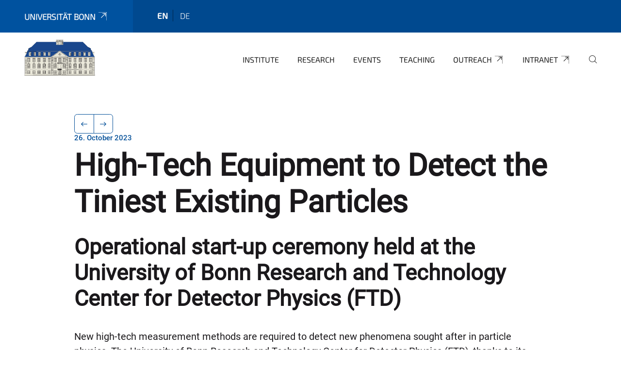

--- FILE ---
content_type: text/html;charset=utf-8
request_url: https://www.pi.uni-bonn.de/en/news/high-tech-equipment-to-detect-the-tiniest-existing-particles
body_size: 7973
content:
<!DOCTYPE html>
<html xmlns="http://www.w3.org/1999/xhtml" lang="en" xml:lang="en">
<head><meta http-equiv="Content-Type" content="text/html; charset=UTF-8" /><link rel="alternate" hreflang="de" href="https://www.pi.uni-bonn.de/de/nachrichten/hightech-nachweisgeraete-fuer-die-kleinsten-teilchen" /><link rel="alternate" hreflang="en" href="https://www.pi.uni-bonn.de/en/news/high-tech-equipment-to-detect-the-tiniest-existing-particles" /><link data-head-resource="1" rel="stylesheet" href="/++theme++barceloneta/css/barceloneta.min.css" /><link data-head-resource="1" rel="stylesheet" type="text/css" href="/++theme++unibonn.theme/css/style.css?tag=10-12-2025_10-49-06" /><link rel="canonical" href="https://www.pi.uni-bonn.de/en/news/high-tech-equipment-to-detect-the-tiniest-existing-particles" /><link rel="preload icon" type="image/vnd.microsoft.icon" href="https://www.pi.uni-bonn.de/en/favicon.ico" /><link rel="mask-icon" href="https://www.pi.uni-bonn.de/en/favicon.ico" /><link href="https://www.pi.uni-bonn.de/en/@@search" rel="search" title="Search this site" /><link data-bundle="easyform" href="https://www.pi.uni-bonn.de/++webresource++b6e63fde-4269-5984-a67a-480840700e9a/++resource++easyform.css" media="all" rel="stylesheet" type="text/css" /><link data-bundle="multilingual" href="https://www.pi.uni-bonn.de/++webresource++f30a16e6-dac4-5f5f-a036-b24364abdfc8/++resource++plone.app.multilingual.stylesheet/multilingual.css" media="all" rel="stylesheet" type="text/css" /><link data-bundle="plone-fullscreen" href="https://www.pi.uni-bonn.de/++webresource++ac83a459-aa2c-5a45-80a9-9d3e95ae0847/++plone++static/plone-fullscreen/fullscreen.css" media="all" rel="stylesheet" type="text/css" /><script async="True" data-bundle="plone-fullscreen" integrity="sha384-yAbXscL0aoE/0AkFhaGNz6d74lDy9Cz7PXfkWNqRnFm0/ewX0uoBBoyPBU5qW7Nr" src="https://www.pi.uni-bonn.de/++webresource++6aa4c841-faf5-51e8-8109-90bd97e7aa07/++plone++static/plone-fullscreen/fullscreen.js"></script><script data-bundle="plone" integrity="sha384-6Wh7fW8sei4bJMY3a6PIfr5jae6gj9dIadjpiDZBJsr9pJ5gW0bsg0IzoolcL3H0" src="https://www.pi.uni-bonn.de/++webresource++cff93eba-89cf-5661-8beb-464cc1d0cbc7/++plone++static/bundle-plone/bundle.min.js"></script><script type="text/javascript">
var _paq = window._paq || [];
/* tracker methods like "setCustomDimension" should be called before "trackPageView" */
_paq.push(['trackPageView']);
_paq.push(['enableLinkTracking']);
(function() {
var u="https://webstat.hrz.uni-bonn.de/";
_paq.push(['setTrackerUrl', u+'matomo.php']);
_paq.push(['setSiteId', '48']);
var d=document, g=d.createElement('script'), s=d.getElementsByTagName('script')[0];
g.type='text/javascript'; g.async=true; g.defer=true; g.src=u+'matomo.js'; s.parentNode.insertBefore(g,s);
})();
</script><script data-head-resource="1" src="/++theme++unibonn.theme/js/libs.js?tag=10-12-2025_10-49-21"></script><script data-head-resource="1" src="/++theme++unibonn.theme/js/script.js?tag=10-12-2025_10-49-21"></script>
  <meta charset="utf-8"><meta charset="utf-8" /><meta name="twitter:card" content="summary" /><meta property="og:site_name" content="Physikalisches Institut" /><meta property="og:title" content="High-Tech Equipment to Detect the Tiniest Existing Particles" /><meta property="og:type" content="website" /><meta property="og:description" content="" /><meta property="og:url" content="https://www.pi.uni-bonn.de/en/news/high-tech-equipment-to-detect-the-tiniest-existing-particles" /><meta property="og:image" content="https://www.pi.uni-bonn.de/++resource++plone-logo.svg" /><meta property="og:image:type" content="image/svg+xml" /><meta name="viewport" content="width=device-width, initial-scale=1.0" /><meta name="google-site-verification" content="YOjuqeBAqmzdR-pf_FpF_oKfoBs867YzIIOps17ppEY" /><meta name="generator" content="Plone - https://plone.org/" /></meta>
  <meta http-equiv="X-UA-Compatible" content="IE=edge"><meta charset="utf-8" /><meta name="twitter:card" content="summary" /><meta property="og:site_name" content="Physikalisches Institut" /><meta property="og:title" content="High-Tech Equipment to Detect the Tiniest Existing Particles" /><meta property="og:type" content="website" /><meta property="og:description" content="" /><meta property="og:url" content="https://www.pi.uni-bonn.de/en/news/high-tech-equipment-to-detect-the-tiniest-existing-particles" /><meta property="og:image" content="https://www.pi.uni-bonn.de/++resource++plone-logo.svg" /><meta property="og:image:type" content="image/svg+xml" /><meta name="viewport" content="width=device-width, initial-scale=1.0" /><meta name="google-site-verification" content="YOjuqeBAqmzdR-pf_FpF_oKfoBs867YzIIOps17ppEY" /><meta name="generator" content="Plone - https://plone.org/" /></meta>
  <meta name="viewport" content="width=device-width, initial-scale=1"><meta charset="utf-8" /><meta name="twitter:card" content="summary" /><meta property="og:site_name" content="Physikalisches Institut" /><meta property="og:title" content="High-Tech Equipment to Detect the Tiniest Existing Particles" /><meta property="og:type" content="website" /><meta property="og:description" content="" /><meta property="og:url" content="https://www.pi.uni-bonn.de/en/news/high-tech-equipment-to-detect-the-tiniest-existing-particles" /><meta property="og:image" content="https://www.pi.uni-bonn.de/++resource++plone-logo.svg" /><meta property="og:image:type" content="image/svg+xml" /><meta name="viewport" content="width=device-width, initial-scale=1.0" /><meta name="google-site-verification" content="YOjuqeBAqmzdR-pf_FpF_oKfoBs867YzIIOps17ppEY" /><meta name="generator" content="Plone - https://plone.org/" /></meta>
  <title>High-Tech Equipment to Detect the Tiniest Existing Particles — Physikalisches Institut Englisch</title>
</head>
<body id="visual-portal-wrapper" class="col-content frontend icons-on navigation-theme-navigation_default portaltype-unibonnnews section-news site-en subsection-high-tech-equipment-to-detect-the-tiniest-existing-particles template-view thumbs-on userrole-anonymous viewpermission-view view-mode is-tilepage" dir="ltr" data-base-url="https://www.pi.uni-bonn.de/en/news/high-tech-equipment-to-detect-the-tiniest-existing-particles" data-view-url="https://www.pi.uni-bonn.de/en/news/high-tech-equipment-to-detect-the-tiniest-existing-particles" data-portal-url="https://www.pi.uni-bonn.de" data-i18ncatalogurl="https://www.pi.uni-bonn.de/plonejsi18n" data-lazy_loading_image_scales="[{&quot;id&quot;: &quot;large&quot;, &quot;value&quot;: 768}, {&quot;id&quot;: &quot;preview&quot;, &quot;value&quot;: 400}, {&quot;id&quot;: &quot;mini&quot;, &quot;value&quot;: 200}, {&quot;id&quot;: &quot;thumb&quot;, &quot;value&quot;: 128}, {&quot;id&quot;: &quot;tile&quot;, &quot;value&quot;: 64}, {&quot;id&quot;: &quot;icon&quot;, &quot;value&quot;: 32}, {&quot;id&quot;: &quot;listing&quot;, &quot;value&quot;: 16}]" data-pat-pickadate="{&quot;date&quot;: {&quot;selectYears&quot;: 200}, &quot;time&quot;: {&quot;interval&quot;: 5 } }" data-pat-plone-modal="{&quot;actionOptions&quot;: {&quot;displayInModal&quot;: false}}"><div class="outer-wrapper">
    <div class="inner-wrapper">

      <div id="fontfamilies">
  <style>@font-face{font-family:'testfont';src: url('https://www.pi.uni-bonn.de/font-families/default-fonts/view/++widget++form.widgets.file_eot/@@download');src: url('https://www.pi.uni-bonn.de/font-families/default-fonts/view/++widget++form.widgets.file_eot/@@download') format('embedded-opentype'),url('https://www.pi.uni-bonn.de/font-families/default-fonts/view/++widget++form.widgets.file_svg/@@download') format('svg'),url('https://www.pi.uni-bonn.de/font-families/default-fonts/view/++widget++form.widgets.file_woff/@@download') format('woff'),url('https://www.pi.uni-bonn.de/font-families/default-fonts/view/++widget++form.widgets.file_ttf/@@download') format('truetype');font-weight:normal;font-style:normal;}.testfont-icon-home:before{content:"\e902";font-family:testfont}.testfont-icon-pencil:before{content:"\e905";font-family:testfont}.testfont-icon-music:before{content:"\e911";font-family:testfont}.testfont-icon-bell:before{content:"\e951";font-family:testfont}
@font-face{font-family:'uni-bonn';src: url('https://www.pi.uni-bonn.de/font-families/unibonn-fonts/view/++widget++form.widgets.file_eot/@@download');src: url('https://www.pi.uni-bonn.de/font-families/unibonn-fonts/view/++widget++form.widgets.file_eot/@@download') format('embedded-opentype'),url('https://www.pi.uni-bonn.de/font-families/unibonn-fonts/view/++widget++form.widgets.file_svg/@@download') format('svg'),url('https://www.pi.uni-bonn.de/font-families/unibonn-fonts/view/++widget++form.widgets.file_woff/@@download') format('woff'),url('https://www.pi.uni-bonn.de/font-families/unibonn-fonts/view/++widget++form.widgets.file_ttf/@@download') format('truetype');font-weight:normal;font-style:normal;}.uni-bonn-icon-arrow-down:before{content:"\e900";font-family:uni-bonn}.uni-bonn-icon-arrow-top:before{content:"\e901";font-family:uni-bonn}.uni-bonn-icon-close:before{content:"\e902";font-family:uni-bonn}.uni-bonn-icon-arrow-right:before{content:"\e903";font-family:uni-bonn}.uni-bonn-icon-arrow-left:before{content:"\e904";font-family:uni-bonn}.uni-bonn-icon-external:before{content:"\e905";font-family:uni-bonn}.uni-bonn-icon-search:before{content:"\e906";font-family:uni-bonn}.uni-bonn-icon-whatsapp-outline:before{content:"\e907";font-family:uni-bonn}.uni-bonn-icon-whatsapp:before{content:"\e908";font-family:uni-bonn}.uni-bonn-icon-youtube:before{content:"\e909";font-family:uni-bonn}.uni-bonn-icon-youtube-outline:before{content:"\e90a";font-family:uni-bonn}.uni-bonn-icon-instagram:before{content:"\e90b";font-family:uni-bonn}.uni-bonn-icon-instagram-outline:before{content:"\e90c";font-family:uni-bonn}.uni-bonn-icon-linkedin:before{content:"\e90d";font-family:uni-bonn}.uni-bonn-icon-linkedin-outline:before{content:"\e90e";font-family:uni-bonn}.uni-bonn-icon-xing:before{content:"\e90f";font-family:uni-bonn}.uni-bonn-icon-xing-outline:before{content:"\e910";font-family:uni-bonn}.uni-bonn-icon-twitter:before{content:"\e911";font-family:uni-bonn}.uni-bonn-icon-twitter-outline:before{content:"\e912";font-family:uni-bonn}.uni-bonn-icon-facebook:before{content:"\e913";font-family:uni-bonn}.uni-bonn-icon-facebook-outline:before{content:"\e914";font-family:uni-bonn}.uni-bonn-icon-navigation:before{content:"\e915";font-family:uni-bonn}.uni-bonn-icon-phone-book:before{content:"\e917";font-family:uni-bonn}.uni-bonn-icon-information:before{content:"\e918";font-family:uni-bonn}.uni-bonn-icon-checkbox:before{content:"\e919";font-family:uni-bonn}.uni-bonn-icon-filter-kachel:before{content:"\e91a";font-family:uni-bonn}.uni-bonn-icon-filter:before{content:"\e91b";font-family:uni-bonn}.uni-bonn-icon-filter-liste:before{content:"\e91c";font-family:uni-bonn}.uni-bonn-icon-delete:before{content:"\e91d";font-family:uni-bonn}.uni-bonn-icon-filter-liste-inaktiv:before{content:"\e91e";font-family:uni-bonn}.uni-bonn-icon-cheackbox-aktiv:before{content:"\e91f";font-family:uni-bonn}.uni-bonn-icon-filter-kachel-aktiv:before{content:"\e920";font-family:uni-bonn}.uni-bonn-icon-event:before{content:"\e921";font-family:uni-bonn}.uni-bonn-icon-video:before{content:"\e922";font-family:uni-bonn}.uni-bonn-icon-phone:before{content:"\e923";font-family:uni-bonn}.uni-bonn-icon-fax:before{content:"\e924";font-family:uni-bonn}.uni-bonn-icon-link:before{content:"\e925";font-family:uni-bonn}.uni-bonn-icon-download:before{content:"\e926";font-family:uni-bonn}.uni-bonn-icon-print:before{content:"\e927";font-family:uni-bonn}.uni-bonn-icon-x:before{content:"\e928";font-family:uni-bonn}.uni-bonn-icon-x-outline:before{content:"\e929";font-family:uni-bonn}.uni-bonn-icon-bluesky:before{content:"\e92a";font-family:uni-bonn}.uni-bonn-icon-bluesky-outline:before{content:"\e92b";font-family:uni-bonn}.uni-bonn-icon-location-2:before{content:"\e916";font-family:uni-bonn}.uni-bonn-icon-mastodon:before{content:"\e92c";font-family:uni-bonn}.uni-bonn-icon-mastodon-outline:before{content:"\e92d";font-family:uni-bonn}
@font-face{font-family:'Uni-Bonn-official';src: url('https://www.pi.uni-bonn.de/font-families/uni-bonn-official/view/++widget++form.widgets.file_eot/@@download');src: url('https://www.pi.uni-bonn.de/font-families/uni-bonn-official/view/++widget++form.widgets.file_eot/@@download') format('embedded-opentype'),url('https://www.pi.uni-bonn.de/font-families/uni-bonn-official/view/++widget++form.widgets.file_svg/@@download') format('svg'),url('https://www.pi.uni-bonn.de/font-families/uni-bonn-official/view/++widget++form.widgets.file_woff/@@download') format('woff'),url('https://www.pi.uni-bonn.de/font-families/uni-bonn-official/view/++widget++form.widgets.file_ttf/@@download') format('truetype');font-weight:normal;font-style:normal;}.Uni-Bonn-official-icon-fakten-zahlen:before{content:"\e900";font-family:Uni-Bonn-official}.Uni-Bonn-official-icon-forschung:before{content:"\e901";font-family:Uni-Bonn-official}.Uni-Bonn-official-icon-informationen:before{content:"\e902";font-family:Uni-Bonn-official}.Uni-Bonn-official-icon-orientierung:before{content:"\e903";font-family:Uni-Bonn-official}.Uni-Bonn-official-icon-transfer:before{content:"\e904";font-family:Uni-Bonn-official}.Uni-Bonn-official-icon-promotion:before{content:"\e905";font-family:Uni-Bonn-official}.Uni-Bonn-official-icon-hochschulsport:before{content:"\e906";font-family:Uni-Bonn-official}.Uni-Bonn-official-icon-it:before{content:"\e907";font-family:Uni-Bonn-official}.Uni-Bonn-official-icon-argelander:before{content:"\e908";font-family:Uni-Bonn-official}.Uni-Bonn-official-icon-diversity:before{content:"\e909";font-family:Uni-Bonn-official}.Uni-Bonn-official-icon-sprache:before{content:"\e90a";font-family:Uni-Bonn-official}.Uni-Bonn-official-icon-veranstaltung:before{content:"\e90b";font-family:Uni-Bonn-official}.Uni-Bonn-official-icon-studieren:before{content:"\e90c";font-family:Uni-Bonn-official}.Uni-Bonn-official-icon-ranking:before{content:"\e90d";font-family:Uni-Bonn-official}.Uni-Bonn-official-icon-beratung:before{content:"\e90e";font-family:Uni-Bonn-official}.Uni-Bonn-official-icon-foerderung:before{content:"\e90f";font-family:Uni-Bonn-official}.Uni-Bonn-official-icon-qualitaetssicherung:before{content:"\e910";font-family:Uni-Bonn-official}.Uni-Bonn-official-icon-lernplattform:before{content:"\e911";font-family:Uni-Bonn-official}.Uni-Bonn-official-icon-alumni:before{content:"\e912";font-family:Uni-Bonn-official}.Uni-Bonn-official-icon-postdocs:before{content:"\e913";font-family:Uni-Bonn-official}.Uni-Bonn-official-icon-strategie:before{content:"\e914";font-family:Uni-Bonn-official}.Uni-Bonn-official-icon-lehre:before{content:"\e91c";font-family:Uni-Bonn-official}.Uni-Bonn-official-icon-exellenz:before{content:"\e91d";font-family:Uni-Bonn-official}.Uni-Bonn-official-icon-multiplikatoren:before{content:"\e91e";font-family:Uni-Bonn-official}.Uni-Bonn-official-icon-kontakt:before{content:"\e91f";font-family:Uni-Bonn-official}.Uni-Bonn-official-icon-ort:before{content:"\e920";font-family:Uni-Bonn-official}.Uni-Bonn-official-icon-international:before{content:"\e921";font-family:Uni-Bonn-official}.Uni-Bonn-official-icon-sprechstunde:before{content:"\e922";font-family:Uni-Bonn-official}.Uni-Bonn-official-icon-fortbildung:before{content:"\e923";font-family:Uni-Bonn-official}.Uni-Bonn-official-icon-bibliothek:before{content:"\e924";font-family:Uni-Bonn-official}.Uni-Bonn-official-icon-oeffnungszeiten:before{content:"\e925";font-family:Uni-Bonn-official}.Uni-Bonn-official-icon-auszeichnungen:before{content:"\e926";font-family:Uni-Bonn-official}.Uni-Bonn-official-icon-unie915:before{content:"\e915";font-family:Uni-Bonn-official}.Uni-Bonn-official-icon-unie916:before{content:"\e916";font-family:Uni-Bonn-official}.Uni-Bonn-official-icon-unie917:before{content:"\e917";font-family:Uni-Bonn-official}.Uni-Bonn-official-icon-unie918:before{content:"\e918";font-family:Uni-Bonn-official}.Uni-Bonn-official-icon-unie919:before{content:"\e919";font-family:Uni-Bonn-official}.Uni-Bonn-official-icon-unie91a:before{content:"\e91a";font-family:Uni-Bonn-official}.Uni-Bonn-official-icon-unie91b:before{content:"\e91b";font-family:Uni-Bonn-official}.Uni-Bonn-official-icon-transfer-puzzle:before{content:"\e927";font-family:Uni-Bonn-official}.Uni-Bonn-official-icon-transfer-arrow:before{content:"\e928";font-family:Uni-Bonn-official}</style>
</div>
      

      <div id="unibonn-topbar" class="unibonn-institute-topbar ">
    <div class="container">
        <div class="row">
            <div class="col-md-9" id="topbar-left-wrapper">
                <div id="unibonn-institute-portalname">
                    
                        
                        <p id="unibonn-title"><a href="https://www.uni-bonn.de">Universität Bonn</a></p>
                    
                    
                </div>
                <div id="language-selector">
                    
  <ul class="languageselector">
    
      <li class="currentLanguage  language-en">
        <a href="https://www.pi.uni-bonn.de/@@multilingual-selector/4dfaea30990f461f93385dd184053ee1/en?set_language=en" title="English">
          
          en
        </a>
      </li>
    
      <li class=" language-de">
        <a href="https://www.pi.uni-bonn.de/@@multilingual-selector/4dfaea30990f461f93385dd184053ee1/de?set_language=de" title="Deutsch">
          
          de
        </a>
      </li>
    
  </ul>


                </div>
            </div>
            <div class="col-md-3" id="topbar-right-wrapper">
                
  

            </div>
        </div>
    </div>
</div>

      <header id="company-header" class="unibonn">

    <div class="header-template-0 header-image-size-1">
      <div class="container">
        <div id="company-topbar" class="container ">
          
  <div id="company-logo">
    
      <a class="portal-logo logo_desktop" href="https://www.pi.uni-bonn.de/en" title="Physikalisches Institut">
        <img alt="Physikalisches Institut" title="Physikalisches Institut" src="https://www.pi.uni-bonn.de/en/@@logo?logo_type=logo_desktop" />
      </a>
    
      <a class="portal-logo logo_mobile" href="https://www.pi.uni-bonn.de/en" title="Physikalisches Institut">
        <img alt="Physikalisches Institut" title="Physikalisches Institut" src="https://www.pi.uni-bonn.de/en/@@logo?logo_type=logo_mobile" />
      </a>
    
      <a class="portal-logo logo_mobile_navigation" href="https://www.pi.uni-bonn.de/en" title="Physikalisches Institut">
        <img alt="Physikalisches Institut" title="Physikalisches Institut" src="https://www.pi.uni-bonn.de/en/@@logo?logo_type=logo_mobile_navigation" />
      </a>
    
  </div>

          
  <div class="language-selector-container">
    <div class="language-selector">
      
        <div>
          <span class="text">en</span>
          <span class="icon interaktiv-icon-basetilestheme-arrow-top"></span>
        </div>
      
        
      
      <ul class="lang-dropdown">
        <li class="selected">
          <a href="https://www.pi.uni-bonn.de/@@multilingual-selector/4dfaea30990f461f93385dd184053ee1/en?set_language=en">en</a>
        </li>
        <li class="">
          <a href="https://www.pi.uni-bonn.de/@@multilingual-selector/4dfaea30990f461f93385dd184053ee1/de?set_language=de">de</a>
        </li>
      </ul>
    </div>
  </div>

          <div id="navigation-overlay"></div>
          

  <div class="sidenavigation-links">
    <button id="toggle-navigation" class="sidenavigation-link" aria-label="Toggle Navigation">
      <i class="icon-unibonn-navigation"></i>
    </button>
    
  </div>

  
    <div id="company-navigation-main" class="desktop">
      <nav class="main-navigation">
        
  <ul class="main-navigation-sections">
    
      <li class="section-0 has-subsections">
        <a class="has-subsections" href="https://www.pi.uni-bonn.de/en/institute" data-uid="61c3619285f641349f7faa8a4a640ae7">
          Institute
        </a>
      </li>
    
      <li class="section-0 has-subsections">
        <a class="has-subsections" href="https://www.pi.uni-bonn.de/en/research" data-uid="69db8eda10924a74a893d0cf1de3422d">
          Research
        </a>
      </li>
    
      <li class="section-0 has-subsections">
        <a class="has-subsections" href="https://www.pi.uni-bonn.de/en/events" data-uid="9297cd27efab46d7bb82191ef9a14e64">
          Events
        </a>
      </li>
    
      <li class="section-0 has-subsections">
        <a class="has-subsections" href="https://www.pi.uni-bonn.de/en/teaching" data-uid="3bde3e32b03349e1b0e49e1e4185202b">
          Teaching
        </a>
      </li>
    
      <li class="section-0 external-link-type">
        <a class="" href="https://www.pi.uni-bonn.de/en/outreach" data-uid="d68b879cb4234b7f8a9e4e082ff2579d">
          Outreach
        </a>
      </li>
    
      <li class="section-0 external-link-type">
        <a class="" href="https://www.pi.uni-bonn.de/en/intranet" data-uid="0e246a9200ca407a844549f05472acb8">
          Intranet
        </a>
      </li>
    
    
        <li class="search">
          <a href="https://www.pi.uni-bonn.de/en/search" title="search">
            <i class="icon-unibonn icon-unibonn-search"></i>
          </a>
        </li>
    
  </ul>

      </nav>
    </div>

    <div id="company-navigation" class="menu">
      <button class="close-navigation-menu close-desktop-navigation" aria-label="close">
        <i class="icon-unibonn-close"></i>
      </button>

      <div id="navigation-menu-header">
        
          <a class="portal-logo logo_mobile_menu" href="https://www.pi.uni-bonn.de/en" title="Physikalisches Institut">
            <img alt="Physikalisches Institut" title="Physikalisches Institut" src="https://www.pi.uni-bonn.de/en/@@logo?logo_type=logo_mobile_navigation" />
          </a>
        

        <ul class="navigation-menu-header-actions">
          
            <li>
              <a class="open-search" href="https://www.pi.uni-bonn.de/en/search" title="search">
                <i class="icon-unibonn icon-unibonn-search"></i>
              </a>
            </li>
          
          <li>
            <a class="close-navigation-menu" id="close-navigation" title="close">
              <i class="icon-unibonn-navigation"></i>
            </a>
          </li>
        </ul>
      </div>

      <div class="searchbar">
        <form action="https://www.pi.uni-bonn.de/en/search">
          <button class="start-search" aria-label="Start Search"><i class="left icon-unibonn icon-unibonn-search"></i>
          </button>
          <input class="search-input" type="text" name="SearchableText" aria-label="Search" />
          <button class="clear-search" aria-label="Clear Search"><i class="icon-unibonn icon-unibonn-close"></i>
          </button>
        </form>
      </div>

      <nav class="main-navigation">
        <div class="navigation-level">
          <div class="spinner" style="display: block"></div>
        </div>
      </nav>

    </div>
  

        </div>
      </div>
      
  

    </div>

  </header>

      <div id="anchors"></div>

      <div id="company-content" class="container-fluid main-content-wrapper">
        <div class="row status-message-row set-max-width">
          <aside id="global_statusmessage" class="container">
      

      <div>
      </div>
    </aside>
        </div>
        <nav class="breadcrumbs"></nav>
        <main id="main-container" class="row">
          <div id="column1-container"></div>
          <div class="col-xs-12 col-sm-12 no-padding">
              <article id="content">

            

              <header>

                <div id="viewlet-above-content-title"><div id="unibonn-jump-links">
     <a href="#" class="jump-to-top"><i class="icon icon-unibonn-arrow-top"></i></a>
</div>
</div>

                
  
    <nav class="pagination-wrapper">
      <ul class="pagination">
        <li class="previous page-item">
          <a class="page-link" title="Go to previous page" href="https://www.pi.uni-bonn.de/en/news/bonn-physics-colloquium-where-physics-and-math-collide">
            <span class="arrow"></span>
          </a>
        </li>
        <li class="next page-item">
          <a class="page-link" title="Go to next page" href="https://www.pi.uni-bonn.de/en/news/guglielmo-lockhart-arrives-with-erc-starting-grant">
            <span class="arrow"></span>
          </a>
        </li>
      </ul>
    </nav>

    
      <span id="news-timestamp">26. October 2023</span>
    
    <h1 id="news-title">
      <span class="long">High-Tech Equipment to Detect the Tiniest Existing Particles</span>
      <span class="short">High-Tech Equipment to Detect the Tiniest Existing Particles</span>
    </h1>
    <h2 id="news-subtitle">
      <span>Operational start-up ceremony held at the University of Bonn Research and Technology Center for Detector Physics (FTD)</span>
    </h2>
  


                <div id="viewlet-below-content-title"><section id="section-byline">

  

  
    
  

</section></div>

                
  
    <div id="news-description"><p>New high-tech measurement methods are required to detect new phenomena sought after in particle physics. The University of Bonn Research and Technology Center for Detector Physics (FTD), thanks to its research groups, is a leading developer of such detector technology, employed at research institutions around the world. A ceremony was held for operational start-up of the scientific equipment, attended by numerous high-profile guests.</p></div>
  


                <div id="viewlet-below-content-description"></div>

              </header>

              <div id="viewlet-above-content-body"></div>

              <div id="content-core">
                
  

    
    
      <div id="news-leadimage">
        <img src="https://www.pi.uni-bonn.de/en/news/high-tech-equipment-to-detect-the-tiniest-existing-particles/das-neue-gebaeude-fuer-das-forschungs-und-technologiezentrum-detektorphysik.jpeg/@@images/image/leadimagesize" title="The new building" alt="The new building" height="1800" width="2698" />
        <div class="sub">
          <div>
              <span class="description">
                The new building
                   - housing the Research and Technology Center for Detector Physics (FTD), located at Kreuzbergweg 24, Bonn.
              </span>
            <small class="copyright">© Volker Lannert/Uni Bonn</small>
          </div>
          <div>
            <span id="download-images">Download all images in original size</span>
            <small class="disposal-notice">The impression in connection with the service is free, while the image specified author is mentioned.</small>
          </div>
        </div>
      </div>
    
    <form method="POST" style="display: none">
      <button type="submit" name="download_images"></button>
    <div id="formfield-form-wigdet-unibonn-user-id" class="mb-3 field fieldname-form.wigdet.unibonn-user-id wigdet-mode-input empty" data-fieldname="form.wigdet.unibonn-user-id">
                      <label class="form-label" for="formfield-form-wigdet-unibonn-user-id">
                        UniID
                        <span class="required-field" title="Required"></span>
                      </label>
                      <input class="form-control text-wigdet required-field protectedemail-field" id="form-wigdet-uni-email" name="form.wigdet.uni-email" type="text" value="" placeholder="+49 69 1234 4678" />
                      <em class="invalid-feedback">Please fill out this field using the example format provided in the placeholder.</em>
                      <div class="form-text">The phone number will be handled in accordance with GDPR.</div>
                    </div>
                <div style="display: none"><input name="tigger" type="text" value="" /><input type="text" name="unibonn_t" value="E8Tif8R94Vic" data-version="2.0" />
                        </div></form>

    
      <div class="text-content">
        <div><p>An initial ceremony roughly two years ago was held with North Rhine-Westphalia’s Minister of Science and Research, attendance of which was limited due to the pandemic, but now the FTD actually commenced operation within the framework of a scientific symposium on “Cutting-Edge Detector Technologies.” “At today’s symposium we saw in impressive fashion how we are very much on track in our efforts to make the FTD a leading location for detector physics in Europe and beyond. The FTD provides a state-of-the-art work environment for our researchers where they can closely collaborate with other major centers for particle physics around the world,” commented University of Bonn Rector Professor Michael Hoch.</p>
<p>At the start-up ceremony, high-profile international particle and hadron physicists had opportunity to learn about the new infrastructure while making new research contacts. Scientific lectures were also held as part of the symposium, and guests were given a tour of the FTD affording insights into the research and development work on particle detectors currently ongoing at the University of Bonn.</p>
<p>Professor Beate Heinemann, Director in charge of Particle Physics at DESY in Hamburg, commented: “It’s impossible to overstate the critical role of detectors in achieving future advances in the natural sciences.” University of Bonn research groups develop and build these detectors to conduct experiments at CERN, DESY and GSI/FAIR - the big European research institutions. Numerous partnerships are also maintained with universities and research labs around the globe.</p>
<p>“University of Bonn Physics is a major partner for CERN, making key contributions to our experiments and scientific program,” said Professor Joachim Mnich, Director for Research and Computing at CERN, “they have unique infrastructure in place for these purposes.”</p>
<p>The FTD provides an outstanding environment for researchers active in different areas of detector physics to collaborate, sharing usage of state-of-the-art infrastructure that individual working groups could never otherwise have access to, including clean rooms, subterranean labs and large equipment.</p>
<p>“Centers like the FTD can play an important role in Germany and Europe in promoting scientific advancements and furthering German high-energy and nuclear physics generally by developing technologies used in experimentation and lab work at other institutions,” commented Professor Paolo Giubellino, Scientific Managing Director of GSI/FAIR in Darmstadt.</p>
<p>Advancements made at the FTD can prove fruitful in many different fields, like medical technology, life sciences and materials science. “Making gains in our microcosmal understanding requires ever more precise and faster particle detectors,” said Professor Bernhard Ketzer, who is one of the FTD’s two speakers. Co-speaker Professor Jochen Dingfelder added: “Technologies developed at the FTD help us find answers to some of the big questions about our universe.” And students benefit as well, who can directly access the latest FTD research for their bachelor’s, master’s and doctoral theses.</p></div>
      </div>

      
        <div id="news-additional-elements" class="slider" data-count="4">
          <div class="element image">
            <img src="https://www.pi.uni-bonn.de/en/news/high-tech-equipment-to-detect-the-tiniest-existing-particles/prototyp-eines-teilchendetektors.jpeg/@@images/image/leadimagesize" title="Prototype particle detector" alt="Prototype particle detector" height="1800" width="2698" />
            <div class="sub">
              <div>
                <span class="description">
                  Prototype particle detector
                     - developed by research groups at the FTD.
                </span>
                <small class="copyright">© Volker Lannert/Uni Bonn</small>
              </div>
            </div>
          </div>
          <div class="element image">
            <img src="https://www.pi.uni-bonn.de/en/news/high-tech-equipment-to-detect-the-tiniest-existing-particles/prof-dr-jochen-dingfelder.jpeg/@@images/image/leadimagesize" title="Professoer Jochen Dingfelder" alt="Professoer Jochen Dingfelder" height="1800" width="2698" />
            <div class="sub">
              <div>
                <span class="description">
                  Professoer Jochen Dingfelder
                     - "Technologies developed at the FTD help us find answers to some of the big questions about our universe."
                </span>
                <small class="copyright">© Volker Lannert/Uni Bonn</small>
              </div>
            </div>
          </div>
          <div class="element image">
            <img src="https://www.pi.uni-bonn.de/en/news/high-tech-equipment-to-detect-the-tiniest-existing-particles/prof-dr-bernhard-ketzer.jpeg/@@images/image/leadimagesize" title="Professor Bernhard Ketzer" alt="Professor Bernhard Ketzer" height="2698" width="1800" />
            <div class="sub">
              <div>
                <span class="description">
                  Professor Bernhard Ketzer
                     - "Making gains in our microcosmal understanding requires even more precise and faster particle detectors."
                </span>
                <small class="copyright">© Volker Lannert/Uni Bonn</small>
              </div>
            </div>
          </div>
          <div class="element image">
            <img src="https://www.pi.uni-bonn.de/en/news/high-tech-equipment-to-detect-the-tiniest-existing-particles/uni-rektor-prof-dr-dr-h-c-michael-hoch.jpeg/@@images/image/leadimagesize" title="University Rector Professor Michael Hoch" alt="University Rector Professor Michael Hoch" height="1800" width="2698" />
            <div class="sub">
              <div>
                <span class="description">
                  University Rector Professor Michael Hoch
                     - "Our researchers enjoy state-of-the-art working conditions at the FTD, where they can closely collaborate with other leading particle physics centers around the world."
                </span>
                <small class="copyright">© Volker Lannert</small>
              </div>
            </div>
          </div>
        </div>
      
    

    

    <div id="news-contact-files">
      <div class="wrapper">
        <label>Further information</label>
        <div class="info-content"><div><p>For information visit: <a data-linktype="external" href="https://www.ftd.uni-bonn.de/en/homepage?set_language=en" rel="noopener" target="_blank" title="">https://www.ftd.uni-bonn.de/en/homepage?set_language=en</a></p>
<p><strong>Video recordings of the event:</strong></p>
<p><a data-linktype="external" href="https://youtu.be/eDhXWJxnCV8" rel="noopener" target="_blank" title="">https://youtu.be/eDhXWJxnCV8</a><br /><a data-linktype="external" href="https://youtu.be/t10TfWSn48Q" rel="noopener" target="_blank" title="">https://youtu.be/t10TfWSn48Q</a><br /><a data-linktype="external" href="https://youtu.be/sZNHWI2nIss" rel="noopener" target="_blank" title="">https://youtu.be/sZNHWI2nIss</a><br /><a data-linktype="external" href="https://youtu.be/EzLFSBQTGt8" rel="noopener" target="_blank" title="">https://youtu.be/EzLFSBQTGt8</a></p></div></div>
      </div>
      
      
      <div class="wrapper">
        <label>Contact</label>
        <div class="contact-content"><div><p>Prof. Dr. Jochen Dingfelder<br />Speaker for the Research and Technology Center for Detector Physics (FTD)<br />Institute of Physics<br />University of Bonn<br />Phone: +49 228 73-3532<br />Email: <a data-linktype="email" href="mailto:dingfelder@physik.uni-bonn.de">dingfelder@physik.uni-bonn.de</a></p>
<p>Prof. Dr. Bernhard Ketzer<br />Speaker for the Research and Technology Center for Detector Physics (FTD)<br />Helmholtz Institute for Radiation and Nuclear Physics<br />University of Bonn<br />Phone: +49 228 73-2539<br />Email: <a data-linktype="email" href="mailto:Bernhard.Ketzer@uni-bonn.de">Bernhard.Ketzer@uni-bonn.de</a></p></div></div>
      </div>
      
    </div>

    <nav class="pagination-wrapper">
      <ul class="pagination">
        <li class="previous page-item">
          <a class="page-link" title="Go to previous page" href="https://www.pi.uni-bonn.de/en/news/bonn-physics-colloquium-where-physics-and-math-collide">
            <span class="arrow"></span>
          </a>
        </li>
        <li class="next page-item">
          <a class="page-link" title="Go to next page" href="https://www.pi.uni-bonn.de/en/news/guglielmo-lockhart-arrives-with-erc-starting-grant">
            <span class="arrow"></span>
          </a>
        </li>
      </ul>
    </nav>
    <div class="col-md-12">
      

      <!-- Navigation -->



    
    </div>

  

              </div>

              <div id="viewlet-below-content-body">


</div>

            
            <footer>
              <div id="viewlet-below-content">
</div>
            </footer>
          </article>
          </div>
          <div id="column2-container"></div>
        </main>
      </div>

      <div id="spinner">
        <div class="spinner-box">
          Wird geladen
        </div>
        <div class="loader">
          <span></span>
          <span></span>
          <span></span>
          <span></span>
        </div>
      </div>
      

      <footer id="company-footer" class="unibonn">
        
        
        
  <div id="upper-footer">
    <div class="container">
      <div class="row">
        <div class="col-md-6">
          
            <a class="email" href="mailto:sek@physik.uni-bonn.de">
                sek@physik.uni-bonn.de
            </a>
            
            <br />
          
          <br />
          
        </div>

        <div class="col-sm-6 col-md-6">
          
          <div class="clear"></div>
          <div class="social-media">
            
          </div>
        </div>
      </div>
    </div>
  </div>

  <div id="lower-footer">
    <div class="container">
      <div class="row">
        <div class="col-md-6">
          <span class="company-name">
            Physikalisches Institut
          </span>
          
        </div>
        <div class="col-md-6">
          <div class="site-actions">
            
              <a href="https://www.pi.uni-bonn.de/en/imprint">Imprint</a>
            
              <a href="https://www.pi.uni-bonn.de/en/privacy-policy">Data protection policy</a>
            
              <a href="https://www.chancengerechtigkeit.uni-bonn.de/en/accessibility?form.widgets.affected_page__url_=https%3A%2F%2Fwww.pi.uni-bonn.de%2Fen%2Fnews%2Fhigh-tech-equipment-to-detect-the-tiniest-existing-particles">Accessibility</a>
            
          </div>
        </div>
      </div>
    </div>
  </div>


      </footer>

    </div>
  </div><div id="unibonn-scripts"></div></body>
</html>

--- FILE ---
content_type: text/javascript; charset=utf-8
request_url: https://www.pi.uni-bonn.de/++theme++unibonn.theme/js/script.js?tag=10-12-2025_10-49-21
body_size: 89182
content:
function initializeBusinesscardModal(e){e.$modal.find(".close-businesscard").on("click",(function(){e.close()}))}var __patternslib_registry_initialized;window.__define=window.define,window.__require=window.require,window.define=void 0,window.require=void 0,$((function(){var e=$("body");(e.hasClass("template-businesscard")&&e.hasClass("portaltype-personregister")||e.hasClass("template-edit")&&e.hasClass("portaltype-businesscard"))&&$("#form-widgets-research_profile input").on("change",(function(){var e=$(this).is(":checked");$("#fieldset-research_profile .field").each((function(){"formfield-form-widgets-research_profile"!==$(this).attr("id")&&(e?$(this).show():$(this).hide())}))})).trigger("change")})),$(document).ready((function(){if($(".plone-toolbar-main li").is("#contentview-share")){var e=$("body");e.on("click","#contentview-share",(function(t){t.preventDefault(),function(){var t=e.data("base-url"),a=t+"/deeplink_modal",i=new ModalClass("deeplink_modal",{});i.openUrl(a,(function(){i.$modal.on("click",".interaktivbasetiles-modal-save",(function(e){e.preventDefault(),e.stopPropagation();var a={deeplink:"true"===$("#field-deeplink").attr("data-checked")};$.ajaxq("UpdateContentQueue",{url:t+"/deeplink_modal",data:a,type:"GET",dataType:"json",contentType:"application/x-www-form-urlencoded; charset=utf-8",success:function(){i.close()},error:function(e,t,a){if(e.responseText){var n=JSON.parse(e.responseText);i.showErrorInline(n.error_type||n.statusText)}console.error("XMLHttpRequest:",e,"| Status: ",t,"| Error:",a)}})}))}))}($(this))}))}}));var IBetweenDay=function(){},ITranslations=function(){},ILanguageTranslations=function(){},BusinessCardReference=function(){function e(){this.eventContactFields=["contact_name","contact_email","contact_phone"],this.businesscardContactFields=["businesscard_contact_names","businesscard_contact_email","businesscard_contact_phone"],setInterval(this.handleSelectClasses,1e3,this)}return e.prototype.handleSelectClasses=function(e){var t=$("#formfield-form-widgets-businesscard");$(".businesscardrelationchoice-field").find(".pattern-relateditems-item").length?($.each(e.eventContactFields,(function(e,t){$("#formfield-form-widgets-"+t).hide()})),$.each(e.businesscardContactFields,(function(e,t){$("#formfield-form-widgets-"+t).show()})),t.addClass("selected")):($.each(e.eventContactFields,(function(e,t){$("#formfield-form-widgets-"+t).show()})),$.each(e.businesscardContactFields,(function(e,t){$("#formfield-form-widgets-"+t).hide()})),t.removeClass("selected"))},e}(),BetweenDays=function(){function e(e,t,a,i,n){void 0===e&&(e=""),void 0===t&&(t=""),void 0===a&&(a=""),void 0===i&&(i=""),void 0===n&&(n=""),this.isPickadateLoaded=this.getIsPatternslibLoaded(),this.startDivSelector="#formfield-form-widgets-IEventBasic-start",this.startInputSelector="input[name='form.widgets.IEventBasic.start']",this.endInputSelector="input[name='form.widgets.IEventBasic.end']",this.openEndInputSelector="#form-widgets-IEventBasic-open_end-0",this.datesBetweenSelector="#form-widgets-dates_between",this.currentTranslation=null,this.translations={de:{add_betweenday:"Zwischentag hinzufügen",delete_betweenday:"Zwischentag löschen",eventfree_day:"Veranstaltungsfreier Tag",from:"Von",to:"Bis",validation_message:"Das Datum muss ein noch nicht ausgewähltes zwischen dem Start- und Enddatum sein."},en:{add_betweenday:"Add Betweenday",delete_betweenday:"Delete Betweenday",eventfree_day:"Event free day",from:"From",to:"To",validation_message:"The date must be a not yet selected one between the start and end dates."}};var o=this;e&&(this.startDivSelector=e),t&&(this.startInputSelector=t),a&&(this.endInputSelector=a),i&&(this.openEndInputSelector=i),n&&(this.datesBetweenSelector=n),this.setCurrentTranslation(),this.isPickadateLoaded.then((function(){o.initHTML();var e=$(o.startInputSelector),t=$(o.endInputSelector),a=$(o.openEndInputSelector),i=$('input[name="hidden-betweenday-picker"');e.on("change",(function(){e.val().toString().includes(i.attr("min"))||o.reset()})),t.on("change",(function(){t.val().toString().includes(i.attr("max"))||o.reset()})),a.on("change",(function(){o.reset()}))}))}return e.prototype.initHTML=function(){var e=this;if(!$(e.openEndInputSelector).is(":checked")){var t=this.getEventDates();if(t.length&&this.getDaysBetween(t[0],t[1]).length>=1)$('\n                    <div class="betweenday-wrapper field pattern-pickadate-wrapper">\n                      <div class="betweendays"></div>\n                      <div class="pattern-pickadate-date-wrapper">\n                        <button id="add-event-day-between-open-close" class="btn btn-primary">'.concat(this.currentTranslation.add_betweenday,'</button>\n                        <em class="invalid-feedback">').concat(e.currentTranslation.validation_message,"</em>\n                      </div>\n                    </div>'")).insertAfter($(e.startDivSelector)),this.initPicker(".pickadate",t[0],t[1])}var a=$(e.datesBetweenSelector).val().toString();if(!a)return!1;$.each(JSON.parse(a),(function(){var t=null,a=null;this.date_from&&(t=new Date(this.date_from)),this.date_to&&(a=new Date(this.date_to)),e.createHTML(new Date(this.date),t,a,this.event_free,!0)}))},e.prototype.initPicker=function(e,t,a){var i=this,n=$("#add-event-day-between-open-close"),o=$('\n            <input name="hidden-betweenday-picker"\n                   class="pat-date-picker invisible"\n                   type="date"\n                   data-pat-date-picker="behavior: native; clear: false;"\n                   min="'.concat(t.toISOString().split("T")[0],'"\n                   max="').concat(a.toISOString().split("T")[0],'"\n                   />')),r=$(".betweenday-wrapper .invalid-feedback");return o.insertAfter(n),n.on("click",(function(e){r.hide(),e.stopPropagation(),e.preventDefault(),o[0].showPicker()})),o.on("change",(function(){i.validBetweenday(o)?(i.createHTML(new Date(o.val().toString()),null,null,!1,!1),r.hide()):r.show(),o.val("")})),r.hide(),o},e.prototype.reset=function(){$(".betweenday-wrapper").remove(),this.updateJSON(),this.initHTML()},e.prototype.setCurrentTranslation=function(){$("#language-selector").find(".currentLanguage").hasClass("language-de")?this.currentTranslation=this.translations.de:this.currentTranslation=this.translations.en},e.prototype.getIsPatternslibLoaded=function(){return new Promise((function(e){var t=setInterval((function(){__patternslib_registry_initialized&&(clearInterval(t),e("loaded"))}),50)}))},e.prototype.createHTML=function(e,t,a,i,n){var o=this,r=Math.random().toString().substring(2,8),l="",s="";t&&(l=t.getHours()+":"+(t.getMinutes()<10?"0":"")+t.getMinutes()),a&&(s=a.getHours()+":"+(a.getMinutes()<10?"0":"")+a.getMinutes()),$(".betweendays").prepend($('\n            <div class="betweenday pattern-pickadate-wrapper" id="'.concat(r,'" data-date="').concat(e.toDateString(),'">\n              <button class="remove btn btn-danger" title="').concat(this.currentTranslation.delete_betweenday,'" data-id="').concat(r,'">&#x2715;</button>\n                <span class="spacer"></span>\n                <span class="betweenday-date">').concat(e.toLocaleDateString("de-DE"),'</span>\n                <span class="spacer"></span>\n                <div class="time-picker">\n                  <div class="pattern-pickadate-time-wrapper">\n                    <input class="pickatime" type="time" name="from" placeholder="').concat(this.currentTranslation.from,'" value="').concat(l,'" max="').concat(s,'"/>\n                  </div>\n                  <span class="spacer">-</span>\n                  <div class="pattern-pickadate-time-wrapper">\n                    <input class="pickatime" type="time" name="to" placeholder="').concat(this.currentTranslation.to,'" value="').concat(s,'" min="').concat(l,'"/>\n                  </div>\n                <span class="spacer"></span>\n              </div>\n              <input type="checkbox" class="free-input" id="free-').concat(r,'" name="free"/>\n              <label class="free-label" for="free-').concat(r,'">').concat(this.currentTranslation.eventfree_day,"</label>\n            </div>"))),this.sortHTML();var d=$("#"+r);n&&d.data("init",!0),$(".remove").on("click",(function(e){e.preventDefault(),$("#"+$(this).data("id")).remove(),o.updateJSON()})),d.find('input[name="free"]').on("click",(function(){d.find(".pickatime").closest(".time-picker").toggle(),d.data("init")||o.updateJSON()})),$(".pickatime",d).each((function(){$(this).on("change",(function(){var e=$(this),t=e.val().toString();e.attr("value",t);var a="to"==e.attr("name")?"from":"to",i="to"==a?"min":"max",n=$('input[name="'.concat(a,'"]'),d);n.attr(i)!=t&&(n.attr(i,t),n.trigger("change")),o.updateJSON()}))})),i&&d.find('input[name="free"]').trigger("click"),n||this.updateJSON(),d.data("init",!1)},e.prototype.sortHTML=function(){$(".betweendays .betweenday").sort((function(e,t){var a=Date.parse($(e).data("date")),i=Date.parse($(t).data("date"));return new Date(a).getTime()-new Date(i).getTime()})).appendTo(".betweendays")},e.prototype.updateJSON=function(){this.sortHTML();var e=$(".betweenday"),t=[],a=null,i="",n="",o=!1,r=[];e.each((function(){if(o=$(this).find('input[name="free"]').is(":checked"),i="",n="",a=new Date($(this).data("date")),!o){var e=$(this).find('input[name="from"]').val().toString(),l=$(this).find('input[name="to"]').val().toString();e&&(r=e.split(":"),i=new Date(a.setHours(Number(r[0]),Number(r[1]),0)).toString()),l&&(r=l.split(":"),n=new Date(a.setHours(Number(r[0]),Number(r[1]),0)).toString())}t.push({date:$(this).data("date"),date_from:i,date_to:n,event_free:o})})),$(this.datesBetweenSelector).val(JSON.stringify(t))},e.prototype.getDaysBetween=function(e,t){var a=new Date(e.getTime()),i=[];for(a.setDate(a.getDate()+1);a.getDate()<t.getDate();){var n=new Date(a.getTime());i.push(n),a.setDate(a.getDate()+1)}return i},e.prototype.getEventDates=function(){var e=$(this.startInputSelector).val(),t=$(this.endInputSelector).val();return e&&t?[new Date(Date.parse(e.toString())),new Date(Date.parse(t.toString()))]:[]},e.prototype.validBetweenday=function(e){if(!e.val())return!0;if(!e[0].validity.valid)return!1;e[0];var t=[];return $(".betweenday").each((function(){var e=new Date($(this).data("date"));e.setHours(12,0,0,0);var a=e.toISOString().split("T")[0];t.push(a)})),!t.includes(e.val().toString())},e}(),markLanguageIndependentFields=function(){function e(){this.speaker=$("#formfield-form-widgets-speaker > label"),this.targetGroups=$("#formfield-form-widgets-target_groups > label"),this.contactEmail=$("#formfield-form-widgets-contact_email > label"),this.contactPhone=$("#formfield-form-widgets-contact_phone > label"),this.businesscard=$("#formfield-form-widgets-businesscard > label"),this.businesscardContactNames=$("#formfield-form-widgets-businesscard_contact_names > label"),this.businesscardContactEmail=$("#formfield-form-widgets-businesscard_contact_email > label"),this.businesscardContactPhone=$("#formfield-form-widgets-businesscard_contact_phone > label"),this.eventType=$("#formfield-form-widgets-event_type > label"),this.price=$("#formfield-form-widgets-price > label"),this.spots=$("#formfield-form-widgets-spots > label"),this.mailingList=$("#formfield-form-widgets-mailing_list > label"),this.ticketURL=$("#formfield-form-widgets-ticket_url > label"),this.private=$("#formfield-form-widgets-private > label"),this.reservation=$("#formfield-form-widgets-reservation > label"),this.registrationPeriod=$("#formfield-form-widgets-registration_period > label"),this.eventStart=$("#formfield-form-widgets-IEventBasic-start > label"),this.eventEnd=$("#formfield-form-widgets-IEventBasic-end > label"),this.wholeDay=$("#formfield-form-widgets-IEventBasic-whole_day > label"),this.openEnd=$("#formfield-form-widgets-IEventBasic-open_end > label"),this.admission=$("#formfield-form-widgets-admission > label"),this.addLinkIconToFields()}return e.prototype.addLinkIconToFields=function(){var e="This field is kept synchronized across the different language versions.";$("body.site-de").length&&(e="Dieses Feld wird über die unterschiedlichen Sprachversionen hinweg synchron gehalten.");var t='<i class="interaktiv-icon-basetilestheme-link" title="'+e+'"></i>';this.speaker.after(t),this.targetGroups.after(t),this.contactEmail.after(t),this.contactPhone.after(t),this.businesscard.after(t),this.businesscardContactNames.after(t),this.businesscardContactEmail.after(t),this.businesscardContactPhone.after(t),this.eventType.after(t),this.price.after(t),this.spots.after(t),this.mailingList.after(t),this.ticketURL.after(t),this.private.after(t),this.reservation.after(t),this.admission.after(t),this.registrationPeriod.after(t),this.eventStart.after(t),this.eventEnd.after(t),this.wholeDay.after(t),this.openEnd.after(t)},e}();function updateDatagridToTwoColumnLayout(e,t){e.querySelectorAll(t).forEach((e=>{$(e).addClass("datagridwidget-two-column-layout");const t=Array.from(e.querySelectorAll("thead th")).map((e=>e.textContent.trim()));e.querySelectorAll("tbody tr").forEach((e=>{Array.from(e.children).forEach(((e,a)=>{t[a]&&e.setAttribute("data-label",t[a])}))}))}))}function initializeConfigureTileBusinessCard(e){var t=e.$modal.find(".interaktivbasetiles-modal-header"),a={view:"Listing",actions:[],navigation:"breadcrumb",select_mode:"single",selectable_types:t.data("selectable_types"),base_url:t.data("base_url"),selected_uids:t.data("selected_uids"),container_uid:t.data("container_uid"),find_media_folder:"false"};initializeReferenceBrowser(e,a),e.$modal.on("rb-item-selected",(function(t){var a=$(t.target);e.$modal.find("input[name='businesscard']").val(a.data("uid"))})),e.$modal.on("rb-item-deselected",(function(){e.$modal.find("input[name='businesscard']").val("")})),e.$modal.on("click",".interaktivbasetiles-modal-save",(function(a){a.preventDefault(),a.stopPropagation(),e.submitForm(t.data("base_url")+"/update_content","json",(function(t,a){t?(refreshTiles(a.uid,a.render),e.close()):e.showErrorInline(a.error_description||a.error_type)}))}))}function initializeConfigureTileBonnus(e){var t=e.$modal,a=t.find(".interaktivbasetiles-modal-header"),i=a.data("base_url");t.on("click",".btn-ok",(function(){var n=parseModalForm(t.find("form"));n.append("id",a.data("id")),$.ajaxq("UpdateContentQueue",{url:i+"/update_content",data:n,type:"POST",dataType:"json",processData:!1,contentType:!1,enctype:"multipart/form-data",success:function(t){refreshTiles(t.uid,t.render),e.close()},error:function(t,a,i){if(t.responseText){var n=JSON.parse(t.responseText);e.showErrorInline(n.error_type||n.statusText)}console.error("XMLHttpRequest:",t,"| Status: ",a,"| Error:",i)}})}))}function setupUnibonnMasonryCollection(e){setupCollection(e),setupMasonry(e)}function setupMasonry(e){var t=$(".collection-items.masonry:not(.masonry-background) .masonry-container",e).imagesLoaded((function(){t.masonry({itemSelector:".masonry-item",columnWidth:".masonry-item",percentPosition:!0,transitionDuration:0,gutter:80})}))}function initializeManageTileCollectionCategories(e){var t=e.$modal,a=t.find(".interaktivbasetiles-modal-header"),i=a.data("base_url"),n=$(".btn-add-category",t),o=t.find("#category_template").html(),r=$(".raw-data",t),l=JSON.parse(r.val()),s=r.data("selectable-categories");for(var d in l){var c=$(o),h=$("select",c),u=$(".icon-selector",c),f=l[d][0],p=$('input[data-input="customkeyword"]',c),v=l[d][1];c.insertBefore(n),$(".icon-selector-icon-wrap i",u).first().addClass(f),$("input",u).val(f),p.val(v),g(h,d)}function m(e){return formHasErrors=!1,$("[required]",e).each((function(){var e=$(this),t=e.closest(".category");e.val()||(t.addClass("error"),t.on("input change click",(function(){t.addClass("ease-out-error").removeClass("error"),setTimeout((function(){t.removeClass("ease-out-error")}),1e3)})),formHasErrors=!0)})),formHasErrors}function g(t,a){$.each(s,(function(e,a){var i=$("<option>",{value:a,text:a});t.append(i)})),t.addClass("pat-select2"),window.__patternslib_registry.select2.init(t[0],{dropdownParent:$("#modal-tile-collection-manage-categories .modal-content"),dropdownCssClass:"select2-drop-for-manage-categories"});var i=parseInt(e.$base[0].style.zIndex);t.on("select2-open",(function(){$(".select2-drop-mask").css("z-index",i+1),$(".select2-drop-active").css("z-index",i+2)})),a&&t.find('[value="'+a+'"]').length&&(t.val(a),t.trigger("change"))}m(t.find("form")),t.on("click",".btn-add-category",(function(e){e.preventDefault(),e.stopPropagation();var t=$(o);t.insertBefore(n),g($("select",t))})),t.on("click",".icon-modal-btn",(function(e){e.preventDefault(),initManageTileCollectionCategoriesIconModal($(this))})),t.on("click",".deselect-category",(function(e){e.preventDefault(),e.stopPropagation(),$(this).closest(".category").remove()})),t.on("click",".btn-ok",(function(){var n=t.find("form");m(n)||(t.find(".modal-content-row").hide(),t.find(".spinner").show(),function(t,a){var n={};$(".category",a).each((function(){var e=$(this),t=$('input[data-input="icon"]',e).val(),a=$('select[data-input="category"]',e).val(),i=$('input[data-input="customkeyword"]',e).val();t&&a&&(n[a]=[t,i])})),$('textarea[name="categories"]',a).val(JSON.stringify(n));var o=parseModalForm(a);o.append("id",t),$.ajaxq("UpdateContentQueue",{url:i+"/update_content",data:o,type:"POST",dataType:"json",processData:!1,contentType:!1,enctype:"multipart/form-data",success:function(t){refreshTiles(t.uid,t.render),e.close()},error:function(t,a,i){if(t.responseText){var n=JSON.parse(t.responseText);e.showErrorInline(n.error_type||n.statusText)}console.error("XMLHttpRequest:",t,"| Status: ",a,"| Error:",i)}})}(a.data("id"),n))}))}function initManageTileCollectionCategoriesIconModal(e){var t=$("body").data("base-url")+"/choose_category_icon_modal",a=new ModalClass("choose_icon_modal",{tagClass:"modal-choose-category-icon"}),i=e.nextAll("input"),n=$(".icon-selector-icon-wrap i",e.parent()),o=i.val();a.openUrl(t,(function(){o?a.$modal.find('.icon-selector[value="'+o+'"]').attr("checked","checked"):a.$modal.find('.no-icon-wrapper input[name="icon_class"]').attr("checked","checked"),a.$modal.on("click",".interaktivbasetiles-modal-save",(function(e){e.preventDefault(),e.stopPropagation();var t=a.$modal.find(".icon-selector:checked");if(t){var o=t.val();i.val(o),n.removeClass(),n.addClass(o)}else i.val(""),n.removeClass();a.close()}))}))}function setupSliderAndCollection(e){setupSlider(e),setupCollection(e)}function initializeUnibonnTimeline(e){setupCollection(e),initializeTimeline(e);const t=$(".collection-timeline",e);t.appendTo(t.parent())}function setupUnibonnNewsMobileSlider(e){setupNewsMobileSlider(e),e.find('a[data-bs-toggle="tab"]').on("shown.bs.tab",(function(e){var t=$(e.currentTarget.hash+" > .news-items");t.hasClass("slick-initialized")&&t.slick("refresh")}))}function initializeConfigureUnibonnIFrameCT(e){var t=e.$modal.find(".interaktivbasetiles-modal-header"),a=t.data("base_url"),i=t.data("id");e.$modal.on("click",".btn-ok",(function(){var t=e.$modal.find('input[name="iframe_url"]').val(),n={id:i,title:e.$modal.find('input[name="iframe_title"]').val(),iframe_url:t};t.toLowerCase().includes(".uni-bonn.de")?$.ajaxq("UpdateContentQueue",{url:a+"/update_content",data:n,type:"GET",dataType:"json",contentType:"application/x-www-form-urlencoded; charset=utf-8",success:function(t){refreshTiles(t.uid,t.render),e.close()},error:function(t,a,i){e.showErrorInline(i),console.error("XMLHttpRequest:",t,"Status: ",a,"Error:",i)}}):e.showErrorInline('Ziel-URL muss "*.uni-bonn.de" enthalten.')}))}function setupLeadimageSlider(){var e=$("#company-leadimage"),t=e.find(".slider-wrapper");t.slick({autoplay:"True"===t.data("autoplay"),autoplaySpeed:parseInt(t.data("duration")),fade:"header-slider-effect-fade"===t.data("effect"),infinite:!0,arrows:!0,variableWidth:!1,centerMode:!1,adaptiveHeight:!1,dots:!0,lazyLoad:"progressive",nextArrow:e.find(".slider-navigation .next"),prevArrow:e.find(".slider-navigation .previous")}),e.data("editmode")&&($("*[draggable!=true]",e).off("dragstart"),e.find(".information-container .actions").on({click:function(e){e.preventDefault();var t=$(this).data("action"),a=$(this).closest(".information-container");"revert_position"===t&&$.ajaxq("updateInformationPosition",{url:$("body").data("base-url")+"/@@update_header",type:"POST",dataType:"json",contentType:"application/x-www-form-urlencoded; charset=UTF-8",data:{information_position:JSON.stringify([null,null])},success:function(){a.closest(".slick-track").find(".slide .information-container").css({left:"",top:""})}})}},"[data-action]"),e.find(".information-container").draggable({containment:"parent",start:function(){t.slick("slickSetOption","autoplay",!1,!0)},stop:function(){t.slick("slickSetOption","autoplay","True"===t.data("autoplay"),!0);var e=parseFloat($(this).parent().width()),a=parseFloat($(this).parent().height()),i=$(this).position(),n=100*i.left/e,o=100*i.top/a;$(this).closest(".slick-track").find(".slide .information-container").each((function(){$(this).css({left:n+"%",top:o+"%"})})),$.ajaxq("updateInformationPosition",{url:$("body").data("base-url")+"/@@update_header",type:"POST",dataType:"json",contentType:"application/x-www-form-urlencoded; charset=UTF-8",data:{information_position:JSON.stringify([n,o])}})}}))}function initializeConfigureHeader(e){function t(e){if(e){var t=e.data("item_id");e.addClass("active").siblings().removeClass("active"),$('.slide-settings[data-item_id="'+t+'"]').addClass("active").siblings().removeClass("active"),"gradient"===e.data("type")?$(".slide-gradient").show():$(".slide-gradient").hide()}}var a=function(t){var a=e.$modal.find(".spinner"),i=e.$modal.find(".tab-content");t?(a.show(),i.hide()):(a.hide(),i.show())},i=e.$modal.find(".interaktivbasetiles-modal-header"),n={view:"",actions:[],navigation:"tabs",tabs:"slides|settings",select_mode:"",selectable_types:"",base_url:i.data("base_url"),selected_uids:""};initializeReferenceBrowser(e,n);var o=e.$modal.find("#modal-choosen-slides").data("slides");$(o).each((function(){addHeaderSlide(this)}));var r=e.$modal.find("#modal-choosen-slides");t(r.find(".slide").first()),r.sortable({handle:".reposition-slide",placeholder:"highlight",containment:r,axis:"y"});var l=i.data("header_max_slides");o.length>=parseInt(l)&&($("#add-slide-btn").hide(),$("#add-gradient-slide-btn").hide()),e.$modal.on("click",".slide",(function(e){e.preventDefault(),e.stopPropagation(),$(this).hasClass("active")||t($(this))})),e.$modal.on("click",".deselect-slide",(function(a){a.preventDefault(),a.stopPropagation();var i=$(this).closest(".slide"),n=i.data("item_id");i.remove(),e.$modal.find('.slide-settings[data-item_id="'+n+'"]').remove(),e.$modal.find(".slide").length<l&&($("#add-slide-btn").show(),$("#add-gradient-slide-btn").show()),t(r.find(".slide").first())})),e.$modal.on("click",".slide-settings .tab-wrapper .nav a",(function(e){e.preventDefault();var t=$(this).closest(".field").data("field"),a=$(this).data("value");$(this).closest(".tab-wrapper").find('[name="'+t+'"]').val(a)})),e.$modal.find('select[name="size"]').on("change",(function(){var t=e.$modal.find("#header-button-not-rendered-warning");"header-image-size-0"===$(this).val()||"header-image-size-3"===$(this).val()?t.removeClass("show"):t.addClass("show")})),e.$modal.on("click",".interaktivbasetiles-modal-save",(function(t){t.preventDefault(),t.stopPropagation(),a(!0);var n=[];e.$modal.find("#modal-choosen-slides .slide").each((function(){var e=$(this).data("content"),t=$(this).data("item_id"),a=$(this).data("type"),i=$('.slide-settings[data-item_id="'+t+'"]');n.push({content:e,type:a,item_id:i.find('input[name="item_id"]').val(),title:i.find('input[name="title"]').val(),button_title:i.find('input[name="button_title"]').val(),copyright:i.find('input[name="copyright"]').val(),link_type:i.find('input[name="link_type"]').val(),internal_link:i.find('input[name="internal_link"]').val(),external_link:i.find('input[name="external_link"]').val(),open_in_new_window:i.find('[name="open_in_new_window"]').is(":checked"),description:i.find('input[name="description"]').val(),overlay_enabled:"true"===i.find('input[name="overlay_enabled"]').val(),overlay_color:i.find('input[name="overlay_color"]:checked').val(),overlay_opacity:i.find('select[name="overlay_opacity"]').val(),gradient:i.find('textarea[name="gradient"]').val()})}));var o=!1;return e.$modal.find('input[name="autoplay"]').is(":checked")&&(o=!0),$.ajax({url:i.data("base_url")+"/update_header",type:"POST",dataType:"json",contentType:"application/x-www-form-urlencoded; charset=UTF-8",data:{autoplay:o,size:e.$modal.find('select[name="size"]').val(),style:e.$modal.find('select[name="style"]').val(),effect:e.$modal.find('select[name="effect"]').val(),duration:e.$modal.find('input[name="duration"]').val(),aspect_ratio:e.$modal.find('select[name="aspect_ratio"]').val(),slides:JSON.stringify(n)},success:function(){e.close(),location.reload(!0)},error:function(e){console.log(e)},complete:function(){a(!1)}})}))}function addHeaderSlide(e){var t=$("#modal-configure-header"),a=t.find("#modal-choosen-slides");e.item_id||(e.item_id=function(){var e="";for(;""===e||t.find('#modal-choosen-slides .slide[data-item_id="'+e+'"]').length;)e=a(20);function a(e){for(var t="",a=function(){var e=Math.floor(62*Math.random());return e<10?e:e<36?String.fromCharCode(e+55):String.fromCharCode(e+61)};t.length<e;)t+=a();return t}return e}()),e.type||(e.type=""),e.link_type||(e.link_type="no_link"),e.overlay_enabled||(e.overlay_enabled="false"),e.overlay_opacity||(e.overlay_opacity="30");var i=t.find("#slide_template").html(),n=$(i);n.attr("data-content",e.content),n.attr("data-item_id",e.item_id),n.attr("data-type",e.type),n.find(".image-preview").attr("style","background-image: url("+e.content_data.preview_url+"); background-size: 100% 100%; "+e.gradient),n.find(".image-title").html(e.title),n.appendTo(a);var o=t.find("#settings_template").html(),r=$(o);r.attr("data-item_id",e.item_id),r.attr("data-type",e.type),r.find('input[name="item_id"]').val(e.item_id),r.find('input[name="title"]').val(e.title),r.find('input[name="button_title"]').val(e.button_title),r.find('input[name="copyright"]').val(e.content_data.copyright||e.copyright),r.find('input[name="description"]').val(e.description),r.find('input[name="overlay_color"][value="'+e.overlay_color+'"]').prop("checked",!0),r.find('[name="overlay_opacity"]').val(e.overlay_opacity),r.find('[name="gradient"]').val(e.gradient),r.find('input[name="external_link"]').val(e.external_link),r.find('input[name="link_type"]').val(e.link_type),r.find('[name="open_in_new_window"]').prop("checked",e.open_in_new_window).parent().attr("data-checked",e.open_in_new_window?"true":"");var l={"select-uidfield":"#internal_link_uid_for_"+e.item_id,"select-titlefield":"#internal_link_title_for_"+e.item_id};function s(e){r.find('a[data-tab="'+e+'"]').addClass("active"),r.find('.tab-pane[data-tab="'+e+'"]').addClass("active in show")}r.find("button.internal_link").attr("data-modal-request",JSON.stringify(l)),"internal_link"===e.link_type&&e.button_link&&(r.find('input[name="internal_link"]').val(e.button_link.uid),r.find("button.internal_link .title").html(e.button_link.title),r.find("button.internal_link").attr("data-uid",e.button_link.uid)),e.link_type&&(r.find('input[name="link_type"]').val(e.link_type),s("link_type__"+e.link_type)),e.overlay_enabled&&(r.find('input[name="overlay_enabled"]').val(e.overlay_enabled),s("overlay_enabled__"+e.overlay_enabled)),r.find('input[name="internal_link"]').attr("id","internal_link_uid_for_"+e.item_id),r.find("button.internal_link").attr("id","internal_link_title_for_"+e.item_id),r.find('.nav a[data-bs-toggle="tab"]').each((function(){var t=$(this).data("tab");$(this).attr("href","#tab-"+t+"-for-"+e.item_id)})),r.find(".tab-content .tab-pane").each((function(){var t=$(this).data("tab");$(this).attr("id","tab-"+t+"-for-"+e.item_id)})),r.appendTo(".modal-edit"),"video"===e.type&&r.find(".button-field").hide()}function initializeAddHeaderSlide(e){var t=e.$modal.find(".interaktivbasetiles-modal-header"),a={view:"Preview",actions:["AddFolder","UploadVideo","UploadFiles","ChangeView","Search"],navigation:"breadcrumb",select_mode:"single",selectable_types:e.params.selectable_types,container_type:"media",base_url:t.data("base_url"),selected_uids:t.data("selected_uids")};initializeReferenceBrowser(e,a),e.$modal.on("click",".interaktivbasetiles-modal-save",(function(t){t.preventDefault(),t.stopPropagation();var a=e.$modal.find(".selected");a.length&&(addHeaderSlide({url:a.data("url"),title:a.data("title"),description:a.data("description"),copyright:a.data("copyright"),content:a.data("uid"),content_data:{preview_url:a.data("preview_url")}}),$("#modal-choosen-slides .slide").length>=e.params.header_max_slides&&($("#add-slide-btn").hide(),$("#add-gradient-slide-btn").hide()));e.close()}))}function initializeChooseHeaderLink(e){var t={view:"Listing",actions:["ChangeView","Search"],navigation:"breadcrumb",select_mode:"single",selectable_types:"",base_url:e.$modal.find(".interaktivbasetiles-modal-header").data("base_url"),container_uid:""};initializeReferenceBrowser(e,t),e.$modal.on("click",".interaktivbasetiles-modal-save",(function(t){t.preventDefault(),t.stopPropagation();var a=e.$modal.find(".selected");if(a){var i=$(e.request["select-titlefield"]+" .title");i&&i.html(a.data("title"));var n=$(e.request["select-uidfield"]);n&&n.val(a.data("uid"))}e.close()}))}function addGradientHeaderSlide(e){addHeaderSlide({type:"gradient",url:"++theme++interaktiv.layout/images/gradient-header-slide-dummy.jpg",title:"",description:"",copyright:"Interaktiv GmbH",content:"",content_data:{preview_url:"++theme++interaktiv.layout/images/gradient-header-slide-dummy.jpg"}}),$("#modal-choosen-slides .slide").length>=e&&($("#add-slide-btn").hide(),$("#add-gradient-slide-btn").hide())}function DynamicFieldsSystem(e){var t,a,i=$(e),n=i.find('script[type="text/template"]'),o=n.data("mapping"),r=i.find(".raw-data"),l=i.find(".entries"),s=parseInt(n.data("limit")),d=n.nextAll("button"),c=n.html();function h(e,t,a){void 0===a&&(a=e.children().length);var i=function e(t,a,i){return forEach(i,(function(i,n){if(i instanceof Array)forEach(i,(function(a,i){t=e(t,n+"\\["+i+"\\]\\.",a)}));else{var o=RegExp("{{"+a+n+"}}","g");t=t.replace(o,i)}})),t}(c,"",t),n=RegExp("{{ID}}","g");i=i.replace(n,a),e.append(i)}function u(e){var t={};return e.find("[data-input]").each((function(){var a=$(this),i=a.parent().closest("[data-input]");if(!i.length||i.get(0)===e.get(0)){var n,o=a.data("input");n=a.is("input")?a.val():u(a),isNaN(o)?t[o]=n:(t instanceof Array||(t=[]),t.push(n))}})),t}function f(e){e.children().length>=s?d.addClass("hidden"):d.removeClass("hidden")}t=r.val()||"[]",a=JSON.parse(t),$.each(a,(function(e,t){var a={};forEach(o,(function(e,i){a[i]=t[i]})),h(l,a,e),f(l)})),this.applyEntriesToForm=function(){var e=[];l.children(".entry").each((function(){var t=u($(this));e.push(t)})),r.html(JSON.stringify(e))},i.on("click",".action-btn",(function(){var e=$(this).data("action"),t=$(this).closest(".entry"),a=i.find(".entries");"delete"===e?(t.remove(),f(a)):"move_up"===e?t.prev()&&t.insertBefore(t.prev()):"move_down"===e?t.next()&&t.insertAfter(t.next()):"add_entry"===e&&(h(a,o),f(a))}))}function setup_icons(e){$(".font-families .font-icon").each((function(){var t=$(this).find('input[data-role="'+e+'"]').prop("checked");$(this).attr("data-selected",t)})).off("click").on("click",(function(){var t=$(this).find('input[data-role="'+e+'"]'),a=!t.prop("checked");$(this).attr("data-selected",a),t.prop("checked",a)}))}function setupFocusPointImageWidget(e,t){var a=$(e),i=a.find('input[name="'+t+'"]'),n=a.find(".focuspoint"),o=$('input[name="'+t+'.focus_x"]'),r=$('input[name="'+t+'.focus_y"]'),l=$('<span class="pointer"/>'),s=$('[name="'+t+'.action"]'),d=a.find("#reset-focuspoint");l.appendTo(n);var c=s.length>0,h=!1;function u(e,t,a){var i=n.find("img");$('<img src="" alt=""/>').on("load",(function(){var n=i.height(),s=i.width(),d=e/s*100,c=t/n*100;a&&(d=e,c=t);o.val(d),r.val(c),l.css({left:d+"%",top:c+"%"})})).attr("src",i.attr("src"))}d.addClass("btn btn-secondary hidden standalone"),n.find("img").length&&d.removeClass("hidden"),l.css({left:o.val()+"%",top:r.val()+"%"}),d.on("click",(function(){u(50,50,!0)})),n.on("click",(function(e){$(e.target).hasClass("pointer")||u(e.offsetX,e.offsetY)})),i.on("change",(function(){if(this.files&&this.files[0]){var e=new FileReader;e.onload=function(e){var t=e.target.result,a=n.find("img");0===a.length&&(a=$('<img src="" alt="" />')).appendTo(n),d.removeClass("hidden"),c&&!n.data("src")&&(h=!0,n.data("src",a.attr("src")).data("height",a.attr("height")).data("width",a.attr("width")).data("focusX",o.val()).data("focusY",r.val())),a.on("load",(function(){a.attr("width",this.width).attr("height",this.height),u(50,50,!0)})),a.attr("src",t);var i=$(".pat-autotoc a.active");i.length&&setTimeout((function(){i.trigger("click")}),0)},e.readAsDataURL(this.files[0])}})),s.on("change",(function(){var e=$(this);h&&("nochange"===e.val()&&e.is(":checked")&&(n.find("img").attr("src",n.data("src")).attr("width",n.data("width")).attr("height",n.data("height")),u(n.data("focusX"),n.data("focusY"),!0),n.removeData(),i.val("")))}))}$((function(){var e=$("body");e.hasClass("portaltype-unibonnevent")&&e.hasClass("template-edit")&&(new BetweenDays,new BusinessCardReference,new markLanguageIndependentFields),e.hasClass("viewpermission-add-portal-content")&&e.hasClass("template-unibonnevent")&&new markLanguageIndependentFields,e.hasClass("portaltype-easyform")&&e.hasClass("template-view")&&$("#formfield-form-widgets-start",e).length&&new BetweenDays("#formfield-form-widgets-start","input[name='form.widgets.start']","input[name='form.widgets.end']","#form-widgets-open_end-0","#form-widgets-dates_between")})),$((function(){var e=$("body");!function(t){var a=t.toLowerCase();if(e.hasClass("portaltype-"+a)){var i=$(".plonetoolbar-multilingual a[id*=babel_edit]"),n=$(".plonetoolbar-multilingual a[id*=translate_into_], a.addTranslationAction");i.attr("href",(function(e,t){return t.replace("/babel_edit","/edit")})),n.attr("href",(function(e,t){return t.replace("@@create_translation","@@create_"+a+"_translation")})).removeClass("pat-plone-modal")}}("UnibonnEvent")})),$(document).ready((function(){$("body").is(".template-view.portaltype-unibonnnews, .template-preview.portaltype-unibonnnews")&&($("#news-additional-elements.slider").slick({adaptiveHeight:!0,autoplay:!0,autoplaySpeed:4e3,dots:!0}),$("#download-images").on("click",(function(){$('button[name="download_images"]').trigger("click")})))})),$(document).ready((function(){const e=$("body.portaltype-unibonnnews.edit-mode .field.error .error");if(e.length>0){const t=/(\b(https?|ftp):\/\/[-A-Z0-9+&@#\/%?=~_|!:,.;]*[-A-Z0-9+&@#\/%=~_|])/gim,a=e[0].innerText.replace(t,'<a href="$1" target="_blank">$1</a>');e.html(a)}})),$(document).ready((function(){$(".searchbox").on("click","#remove-filters",(function(e){$(".searchbox input").val("")}))})),$(document).ready((function(){$(document).on("ajaxSuccess",(function(e,t,a){if(/update_reference_browser/.test(a.url)){const e=$("ul.content-tree-items li.selectable-item.locked");e.on("mouseenter",(function(){$(".locked-selection-info",$(this)).css("display","block")})),e.on("mouseleave",(function(){$(".locked-selection-info",$(this)).css("display","none")})),e.on("click",(function(e){$(this).hasClass("selected")||(e.preventDefault(),e.stopPropagation())}))}}))})),$(document).ready((function(){$("form[data-pat-autotoc]").on("change keypress keydown keyup blur focus","input.text-counter-widget, textarea.textarea-counter-widget",(function(){var e=$(this).siblings(".counter"),t=$(this).val();e.length&&e.find("span").html(t.length)})).find("input.text-counter-widget, textarea.textarea-counter-widget").trigger("change")})),$(document).ready((function(){if($("#course-anchors-wrapper").length){$(document).on("click",".anchor-links-modal-btn",(function(e){e.preventDefault(),function(e){var t=e.data("base-url"),a=t+"/anchor_links_modal",i=new ModalClass("anchor_links_modal",{});i.openUrl(a,(function(){i.$modal.on("click",".interaktivbasetiles-modal-save",(function(e){e.preventDefault(),e.stopPropagation(),i.submitForm(t+"/save_anchor_links","json",(function(e,t){e?($("#course-anchors").html(t.render),i.close()):i.showErrorInline(t.error_description||t.error_type)}))}))}))}($(this))})),$(document).on("click",".anchor.main",(function(){$(this).closest("#course-anchors").toggleClass("open")}));var e=$("#course-anchors-wrapper");if(e.length>0){$(document).on("click",'#course-anchors a[href^="#"]',(function(t){if($(window).width()>768){t.preventDefault();var a=e[0].clientHeight;"static"===e.css("position")&&(a*=2);var i=a+20;$("html, body").animate({scrollTop:$($.attr(this,"href")).offset().top-i},300)}}));var t=e[0].getBoundingClientRect().top+window.pageYOffset;$(window).on("scroll",(function(){$(window).width()>768&&(window.pageYOffset>t?e.css({position:"fixed",top:"0px"}):e.css({position:"static",top:"initial"}))}))}}})),$(document).ready((function(){function e(){var e=$(".filter.filter-graduation").hasClass("open"),t=$(".filter.filter-international_double_degree");e?t.addClass("open"):t.removeClass("open")}$("body").hasClass("portaltype-coursecontainer")&&($("form#course-search").on({change:function(){$(this).closest("form").find('button[name="submit"]').trigger("click")}},"input"),$(".filters").on("click",".filter",(function(t){var a=$(t.target);(a.is("dt")||a.closest("dt").length)&&($(this).toggleClass("open"),e())})),$(".filters .filter-header").on("click",(function(){$(this).closest(".filters").toggleClass("open")})),$(".layout-selection").on("click",".layout-selector",(function(){var e=$(this).data("layout");$('input[name="active_layout"]').val(e),$(this).closest("form").find('button[name="submit"]').trigger("click")})),$(".filter-subset-alphabetic").on("click","li",(function(){var e=$(this).data("value");$('input[name="leading_letter"]').val(e),$(this).closest("form").find('button[name="submit"]').trigger("click")})),$(".filter-footer").on("click","#remove-all-filter",(function(){$('.filter input[type="checkbox"]').prop("checked",!1),$(this).closest("form").find('button[name="submit"]').trigger("click")})),e())})),$(document).ready((function(){const e="#form-widgets-examination_regulations";updateDatagridToTwoColumnLayout(document.body,e),$("#course-grid-keyfacts .course-keyfact.collapse-on-mobile").on("click","label",(function(){$(this).parent().toggleClass("open")})),$("#course-grid-content .toggle-show-all").on("click",(function(){$("#course-grid-content").toggleClass("show-all")}));var t=$("#metadata-config-wrapper");if(!(t.length<1)){var a=$('iframe[name="add_edit_metadata"]'),i=a.data("coursemetacontainer-url"),n=$("#metadata-action-add"),o=$("#metadata-action-add-save"),r=$("#metadata-action-add-cancel"),l=$("#metadata-action-edit"),s=$("#metadata-action-edit-save"),d=$("#metadata-action-edit-cancel"),c={type:"info",text:t.data("message_add_success")},h={type:"info",text:t.data("message_edit_success")},u={type:"danger",text:t.data("message_not_selected")},f=$("#metadata-action-message");n.on("click",(function(){function t(){updateDatagridToTwoColumnLayout(a.contents()[0].body,e),a.contents().find("body").addClass("course-metadata-edit-iframe"),a.contents().find(".view-name-add-CourseMeta").on("submit",(function(){a.one("load",(function(){if(a.contents().find(".template-view").length>0){if(a.hide(),a.attr("src",""),$(this).contents().find("body.portaltype-coursemeta").length>0){p(c);var e=$(this).contents().find("#coursemeta-data").data("uid"),i=$(this).contents().find("#coursemeta-data").data("title");$("#formfield-form-widgets-metadata .select2-container").select2("data",{id:e,text:i})}m()}else t()}))}))}v(),$("#form-buttons-save").attr("disabled",!0),$("#form-buttons-cancel").attr("disabled",!0),n.hide(),l.hide(),s.hide(),d.hide(),o.show(),r.show(),a.attr("src",i+"/++add++CourseMeta?iframe"),a.show(),a.one("load",(function(){t()}))})),l.on("click",(function(){function t(){updateDatagridToTwoColumnLayout(a.contents()[0].body,e),a.contents().find("body").addClass("course-metadata-edit-iframe"),a.contents().find(".view-name-edit").on("submit",(function(){a.one("load",(function(){if(a.contents().find(".template-view").length>0){a.hide(),a.attr("src",""),p(h);var e=$("#formfield-form-widgets-metadata .select2-container"),i=$(this).contents().find("#coursemeta-data").data("uid"),n=$(this).contents().find("#coursemeta-data").data("title");i&&n?e.select2("data",{id:i,text:n}):e.select2("data",null),m()}else t()}))}))}v(),$("#form-buttons-save").attr("disabled",!0),$("#form-buttons-cancel").attr("disabled",!0),n.hide(),l.hide(),o.hide(),r.hide(),s.show(),d.show();var c=$("#formfield-form-widgets-metadata .select2-container").select2("data");if(c[0]){var f=c[0].id;a.attr("src",i+"/edit_metadata?uid="+f),a.show(),a.one("load",(function(){t()}))}else a.hide("slow"),a.attr("src",""),p(u),m()})),$("#metadata-action-add-save, #metadata-action-edit-save").on("click",(function(){a.contents().find("#form-buttons-save").trigger("click")})),$("#metadata-action-add-cancel, #metadata-action-edit-cancel").on("click",(function(){a.hide(),t.removeClass("active"),a.contents().find("#form-buttons-cancel").trigger("click")}))}function p(e){var t=f.data("mtypes")[e.type];f.find("span.message").html(e.text);var a="metadata-action-message"+t.cssclass;f.attr("class",a),$(".statusmessage-type-text",f).text(t.msg),f.show()}function v(){f.find("span.message").html(""),f.hide()}function m(){$("#form-buttons-save").attr("disabled",!1),$("#form-buttons-cancel").attr("disabled",!1),n.show(),l.show(),o.hide(),r.hide(),s.hide(),d.hide()}})),$(document).ready((function(){var e;$("body").hasClass("portaltype-guidect")&&($("#inputCourseName").on("change keydown input paste",(function(){var a=(e=$("#courses option[value='"+$(this).val()+"']")).attr("data-course-uid"),i=$("#inputCourseUid"),n=$("#course-study-btn"),o=$("#heeq_german"),r=$("#heeq_foreign");t(e)&&n.prop("type","submit"),a?(i.val(a),n.prop("disabled",!1)):(i.val(""),n.prop("disabled",!0)),o.prop("checked",!0),r.prop("checked",!1)})),$(".btn-next-step").on("click",(function(a){if(void 0!==e){var i=$(this).closest(".guide-steps"),n=i.next(".guide-steps");t(e)||(i.removeClass("active"),n.addClass("active"))}else a.preventDefault()})));function t(e){var t=e.attr("data-course-graduation");return $.inArray(t,["master_of_arts","master_of_education","master_of_science","master_further_forming"])>-1}})),$(document).ready((function(){$("body").hasClass("template-regulations_overview")&&($(".older-versions").on("click",(function(){var e=$(this).next();e.toggleClass("open"),e.toggle(),e.hasClass("open")?$(this).addClass("icon-unibonn-arrow-top").removeClass("icon-unibonn-arrow-down"):$(this).addClass("icon-unibonn-arrow-down").removeClass("icon-unibonn-arrow-top")})),function(){var e={};$("#examination_regulations").find("tbody tr td.course a").each((function(){var t=$(this).text().trim();if(0!==t.length){var a=t.charAt(0).toUpperCase();if(!e[a]){var i="letter-"+a;$(this).closest("td").attr("id",i),e[a]=i}}}));var t=$(".examination-regulations-quick-jump-to-links");$.each(Object.keys(e).sort(),(function(a,i){var n=$('<a class="jump-to-links" href="#'+e[i]+'">'+i+"</a> ");t.append(n)}))}())})),$(document).ready((function(){var e=$("#tile-page-content .tile-page");if(e.length){$(e).on("click",".tile-collection .category-filtering .dropdown-toggle",(function(){$(this).dropdown("toggle")})),$(e).on("click",(function(e){$(e.target).closest(".tile-collection .category-filtering").length||$(".tile-collection .category-filtering .dropdown-menu").removeClass("show")}));$(e).on("click",".tile-collection .category-filtering .dropdown-menu .apply-filters",(function(e){t($(e.target).closest(".tile-collection"))}));$(e).on("click",".tile-collection .category-filtering .dropdown-menu .reset-filters",(function(e){var a=$(e.target).closest(".tile-collection");$(".category-filtering",a).find("input[type=checkbox]:checked").prop("checked",!1),t(a)})),$(e).on("keydown",".tile-collection .search-and-filter-input",(function(e){"Enter"===e.key&&(e.preventDefault(),t($(e.target).closest(".tile-collection")))})),$(e).on("click",".tile-collection .search-and-filter-button",(function(e){e.preventDefault(),t($(e.target).closest(".tile-collection"))})),$(document).ajaxSend((function(e,t,a){if("GET"==a.type){var i=new URL(a.url),n=i.searchParams.get("id");if(n){var o=$("#"+n+".tile-collection");if(o.length){var r=o;if(r.length)new FormData($("<form>").append(r.clone())[0]).forEach((function(e,t){i.searchParams.append(t,e)})),a.url=i.toString()}}}}))}function t(e){e.find(".loader-container").show(),e.find(".batching").hide(),e.find(".collection-items").hide(),e.find(".no-results").hide();var t=e.find(".search-bar .searchbox input");if(!t.length){var a=$(".category-filtering",e),i=$('<div class="searchbox">'),n=$('<div class="search-bar">');t=$('<input type="text" name="SearchableText" value/>'),i.append(t),n.append(i),n.hide(),a.append(n),collectionSearch(e)}t.val($('input[name="search-and-filter-input"]').val()||"*"),t.trigger($.Event("keyup",{key:"Enter"}))}})),$(document).ready((function(){if($("body.portaltype-tilepage.edit-mode").length){var e='#modal-configure_tile_collection_modal .modal-edit-form input[name="search"]';$(document).on("change",e,(function(){i($(this))}));var t='#modal-configure_tile_collection_modal .modal-edit-form input[name="categorization"]';$(document).on("change",t,(function(){a($(this))})),$(document).ajaxSuccess((function(e,i,n){n.url.includes("configure_tile_collection_modal")&&a($(t))})),$(document).on("rb-item-selected","#modal-configure_tile_collection_modal",(function(e){var t=$(e.target),a=$(".chooser",t.parent());if(a.length){t.hasClass("selectable-content")&&a.addClass("selected");var i=a.closest("#modal-configure_tile_collection_modal"),n=a.data("uid");i.find('input[name="folder_path"]').val(n);var o=$(".interaktivbasetiles-modal-header",i).data("base_url")+"/update_content",r=parseModalForm(i.find("form.modal-edit-form"));$.ajax({url:o,data:r,type:"POST",processData:!1,dataType:"json",contentType:!1})}}))}function a(t){var a=$(".btn-manage-categories",t.closest(".field")),n=$(".field.category_filtering");t.is(":checked")?(a.parent().removeClass("hidden"),n.removeClass("hidden")):(a.parent().addClass("hidden"),n.addClass("hidden")),i($(e))}function i(e){var t=e.closest(".modal-edit"),a=$(".field.search .field-input:checked").length,i=$(".field.categorization .field-input:checked").length,n=$(".categorization-amount-shown-warning",t);a||i?n.removeClass("hidden"):n.addClass("hidden")}})),$(document).ready((function(){$(".language-selector-container .language-selector").on("click",(function(){$("ul.lang-dropdown",this).toggle(),$(this).toggleClass("open")}))})),$(document).ready((function(){var e=$("#company-leadimage"),t=e.find(".slider-wrapper"),a=e.find(".slider-pagination");function i(){var e=$(".slick-current").attr("data-slick-index"),t=a.find("[data-preview-index='"+e+"']");a.find(".slide-preview").removeClass("active"),t.addClass("active")}$(".slider-pagination > .slide-preview").on("click",(function(){t.slick("slickGoTo",$(this).index())})),t.on("afterChange",(function(){i()})),t.on("beforeChange",(function(e,t,a,i){var n=$("[data-slick-index="+i+"]").find(".lazy-load-scaled-slideimage");n.length&&!n.hasClass("loaded")&&customLoaderBackgroundImage(n)})),i();var n=$(".slick-current").find(".lazy-load-scaled-slideimage");n.length&&customLoaderBackgroundImage(n),$(".slick-cloned").find(".lazy-load-scaled-slideimage").each((function(){customLoaderBackgroundImage($(this))})),$(".open-video-modal-btn").on("click",(function(e){e.preventDefault();var t=new ModalClass("videoplayer",{size:"lg",tagClass:"videoplayer",id:"videoplayer"}),a={uid:$(this).data("uid")};t.openUrl($("body").data("base-url")+"/videoplayer_modal",a)}))})),$(document).ready((function(){$("#contentview-header").on("click",(function(e){e.preventDefault();var t=new ModalClass("configure-header",{size:"lg",tagClass:"configure-header",id:"configure-header"});t.openUrl($("body").data("base-url")+"/configure_header_modal",(function(){initializeConfigureHeader(t)}))}))})),$(document).ready((function(){"use strict";if($("body").hasClass("navigation-theme-navigation_big")){var e=$(".navigation-big"),t=e.find(".sidebar"),a=e.find(".content"),i=a.find(".first-level-items li.in-path"),n=e.find(".topbar .back-to-main-navigation"),o=e.find(".topbar .search-container");$("#show-navigation").on("click",(function(e){e.preventDefault(),$("body").toggleClass("showmenu"),i.length&&r(i.find("a.first-level"))})),$(".hide-navigation").on("click",(function(){$("body").removeClass("showmenu")})),n.on("click",(function(){a.find(".navigation-description").show(),a.find(".sub-sections").hide(),t.show(),n.hide(),o.show()})),t.find(".first-level-items li a.first-level").on("click",(function(){r(this)})),$(".btn-all-topics").on("click",(function(){var e=$(this).closest(".third-level-items");e.find("li").show(),e.find(".overview-item").hide(),e.find(".all-topics").hide()}))}function r(i){a.find(".navigation-description").hide(),a.find(".sub-sections").show(),a.find(".sub-sections .first-level-items > li").hide(),a.find(".sub-sections .first-level-items > li#"+$(i).data("id")).show();$(window).width()<768&&!e.hasClass("direct-link-active")&&(n.show(),o.hide(),t.hide())}})),$(document).ready((function(){"use strict";var e=$("body");if(e.hasClass("navigation-theme-navigation_default")||e.hasClass("navigation-theme-navigation_hybrid")){var t=$("#company-navigation nav");t.on("mouseenter mouseleave","> ul > li",(function(e){if($(window).width()>getComputedStyle(document.body).getPropertyValue("--mobile-break-point").replace("px","")){var t=$(this).children(".sub-sections");switch(e.type){case"mouseenter":t.show(),function(e){if(e.length){var t=e.offset(),a=$("#company-topbar").width();t.left+e.width()>=a&&e.addClass("navbar-edge")}}(t);break;case"mouseleave":t.removeClass("navbar-edge"),t.hide()}}})),$("#toggle-navigation").on("click",(function(e){e.preventDefault(),$("body").toggleClass("showmenu"),$("#navigation-overlay").fadeIn(200),$(".navigation-level.showsubmenu").removeClass("showsubmenu"),function(e){var t=$('[data-uid="'+e+'"]'),a=t.closest(".navigation-level");a.addClass("showsubmenu"),a.addClass("submenu-active"),a.parents(".navigation-level").addClass("showsubmenu")}($(".navigation-level-sections .selected a").data("uid"))})),$("#navigation-overlay").on("click",(function(){$("body").removeClass("showmenu"),$("#navigation-overlay").fadeOut(200)})),$("#close-navigation").on("click",(function(){$("body").removeClass("showmenu")})),$("#nav li span.sub_btn").on("click",(function(){$("#nav").addClass("subview"),$(this).parent().addClass("show").siblings().removeClass("show")})),$("#nav li span.sub_btn_back").on("click",(function(){$("#nav").removeClass("subview"),$(this).parent().parent().removeClass("show").siblings().removeClass("show")})),$(window).width()<getComputedStyle(document.body).getPropertyValue("--mobile-break-point").replace("px","")&&t.on("click","> ul > li > a",(function(e){$(this).siblings(".sub-sections").length&&(e.preventDefault(),$(this).parent().toggleClass("in-path"))}))}})),$(document).ready((function(){$(".secondary-navigation").toggle(),$(".secondary-navigation-menu-button").on("click",(function(){$(".secondary-navigation").toggle()})),$(".close-button > div").on("click",(function(){$(".secondary-navigation").toggle()}))})),$(document).ready((function(){var e=$("body");if(e.hasClass("template-navigation_settings")){e.on("click",".icon-modal-btn",(function(t){t.preventDefault(),function(t){var a=e.data("base-url")+"/choose_icon_modal",i=new ModalClass("choose_icon_modal",{}),n=t.nextAll("input"),o=t.prevAll("i"),r=n.val();i.openUrl(a,(function(){r?i.$modal.find('.icon-selector[value="'+r+'"]').attr("checked","checked"):i.$modal.find('.no-icon-wrapper input[name="icon_class"]').attr("checked","checked"),i.$modal.on("click",".interaktivbasetiles-modal-save",(function(e){e.preventDefault(),e.stopPropagation();var t=i.$modal.find(".icon-selector:checked");if(t){var a=t.val();n.val(a),o.removeClass(),o.addClass(a)}else n.val(""),o.removeClass();i.close()}))}))}($(this))})),e.on("change",".target-selector",(function(e){var t,a,i;t=$(this),a=t[0].value,i="[data-id='"+t[0].id+"']",$(i).val(a)})),e.on("change",'.file-upload input[type="radio"]',(function(){var e=$(this).val(),t=$(this).closest(".file-upload"),a=t.find('input[type="file"]');switch(e){case"keep":case"remove":a.attr("disabled","disabled").prop("disabled",!0),t.addClass("disabled");break;case"change":a.removeAttr("disabled").prop("disabled",!1),t.removeClass("disabled")}}));var t={"navigation-links":new DynamicFieldsSystem("#navigation-links"),"navigation-description-links":new DynamicFieldsSystem("#navigation-description-links")};$("button[type=submit]").on("click",(function(e){var a=$("#navigation-settings")[0],i=$("#required-fields-empty-message");a.checkValidity()?i.hide():(a.reportValidity(),i.show(),e.preventDefault()),forEach(t,(function(e,t){e.applyEntriesToForm()}))}))}})),$(document).ready((function(){$("body").hasClass("template-restore_content")&&($("#search").on("keyup",(function(){var e=$(this).val().toLowerCase();$("#results tr").filter((function(){$(this).parent().is("tbody")&&$(this).toggle($(this).text().toLowerCase().indexOf(e)>-1)}))})),$("input[name='src_path']").on("click",(function(){var e=$(this).val().split("/");e.pop();var t=$(this).data("default_date"),a=$(this).data("default_time"),i=$(this).data("default_tzinfo");$("input[name='dest_path']").val(e.join("/")),$("input[name='restore_date']").val(t),$("input[name='restore_time']").val(a),$("input[name='restore_tzinfo']").val(i)})))})),$("#font-controlpanel .permissions").hide(),$("#role_select").on("change",(function(){setup_icons($(this).val())})).trigger("change"),$("#font-controlpanel form").on("reset",(function(){var e=$("#role_select").val();setTimeout((function(){setup_icons(e)}))})),$(document).ready((function(){if($("body").hasClass("template-memberpropertytogroup_settings")){var e=$("#memberpropertytogroup-mappings");$("#memberpropertytogroup-mapping-add").on("click",(function(){var t=$("#mapping-template"),a=[];e.find(".memberpropertytogroup-mapping").each((function(){a.push($(this).data("id"))})),a.sort().reverse(),0===a.length&&(a=[-1]);var i=t.html(),n=RegExp("{{ID}}","g");i=i.replace(n,a[0]+1),e.append(i)})),e.on("click",".memberpropertytogroup-valid-group-add",(function(){var e=$("#valid-group-template"),t=$(this).closest(".memberpropertytogroup-mapping"),a=t.data("id"),i=[];t.find(" .valid-group").each((function(){i.push($(this).data("id"))})),i.sort().reverse(),0===i.length&&(i=[-1]);var n=e.html(),o=RegExp("{{ID}}","g");n=n.replace(o,a);var r=RegExp("{{VALID_GROUP_ID}}","g");n=n.replace(r,i[0]+1),t.find(".valid-groups").append(n)})),e.on("click",".control-buttons button",(function(){var e=$(this);"delete"===e.data("action")&&e.closest(".entry").remove()}))}})),$(document).ready((function(){$("body").hasClass("template-impersonate_userlist")&&$("#search-users").on("click",(function(){var e=$("#userlist"),t=$("body"),a=t.data("portal-url"),i=t.data("base-url"),n=$("#user-template"),o=$("#search-input").val(),r=$('input[name="_authenticator"]').val(),l={search:o};if(e.html(""),o)$.ajax({url:a+"/@impersonate-users",data:l,type:"GET",dataType:"json",contentType:"application/x-www-form-urlencoded; charset=utf-8",headers:{Accept:"application/json"},success:function(t){if(t.forEach((function(t){if(!1===t.impersonate)return!0;var a=t.id,o=t.fullname;o&&(o="("+o+")");var l=i+"/@@impersonate?user_id="+a+"&_authenticator="+r,s=n.html(),d=RegExp("{{USER_ID}}","g");s=s.replace(d,a);var c=RegExp("{{USER_FULLNAME}}","g");s=s.replace(c,o);var h=RegExp("{{USER_IMPERSONATE_LINK}}","g");s=s.replace(h,l),e.append(s)})),0===e.children(".user").length){var a=e.data("not_found_message");e.html("<li>"+a+"</li>")}},error:function(e,t,a){ModalClass.showError(t,a)}});else{var s=e.data("no_query_message");e.html("<li>"+s+"</li>")}}))}));var __patternslib_registry,__assign=this&&this.__assign||function(){return __assign=Object.assign||function(e){for(var t,a=1,i=arguments.length;a<i;a++)for(var n in t=arguments[a])Object.prototype.hasOwnProperty.call(t,n)&&(e[n]=t[n]);return e},__assign.apply(this,arguments)},__spreadArray=this&&this.__spreadArray||function(e,t,a){if(a||2===arguments.length)for(var i,n=0,o=t.length;n<o;n++)!i&&n in t||(i||(i=Array.prototype.slice.call(t,0,n)),i[n]=t[n]);return e.concat(i||Array.prototype.slice.call(t))};$(document).ready((function(){$("body").hasClass("template-richresults_form")&&new TestRichResults,$("#richresults-panel")&&new RichResultsPanel}));var testURL="https://search.google.com/test/rich-results?utm_medium=jsonld";function wrapForTest(e){return'<script type="application/ld+json">'.concat(e,"<\/script>")}var TestRichResults=function(){function e(){this.$richresultsForm=$("#form-richresults"),this.$richresultsTextarea=$("#form-widgets-richresults"),this.initTestRichResults()}return e.prototype.initTestRichResults=function(){var e=this,t=$('\n            <form method="POST" action='.concat(testURL,' target="_blank">\n                <textarea id="hidden-code-snippet" class="hidden" name="code_snippet"></textarea>\n                <input type="submit" id="hidden-code-snippet-test-button" class="btn btn-success pull-right m-2" value="Test">\n            </form>\n            '));t.insertBefore(e.$richresultsForm);var a=$("#hidden-code-snippet",t);a.text(wrapForTest(e.$richresultsTextarea.val().toString())),e.$richresultsTextarea.on("change",(function(){a.text(wrapForTest(e.$richresultsTextarea.val().toString()))}))},e}(),RichResultsPanel=function(){function e(){this.$panel=$("#richresults-panel"),this.$panelHeader=$(".richresults-panel-header",this.$panel),this.$panelBody=$(".richresults-panel-body",this.$panel),this.$panelBodyAdd=$(".form-richresults-panel-add-wrap",this.$panel),this.$richResultForms=$("#richresults-schema-forms"),this.$actionButton=$("#plone-contentmenu-actions-manage_richresults"),this.$closeButton=$("#richresults-panel .richresults-panel-close"),this.translations=$(".richresults-panel-translations span").toArray().reduce((function(e,t){var a;return __assign(__assign({},e),((a={})[t.id]=$(t).text(),a))}),{}),this.panelLoaded=!1,this.initPanel()}return e.prototype.initPanel=function(){var e=this;e.$actionButton.on("click",(function(t){t.preventDefault(),t.stopPropagation(),e.$panel.toggleClass("active"),e.panelLoaded||e.loadPanel()}))},e.prototype.loadPanel=function(){var e=this,t=$("body");e.loadAddDropdown(),e.loadEditForms(),e.initTestButton(),e.$closeButton.on("click",(function(t){t.preventDefault(),t.stopPropagation(),e.$panel.removeClass("active")})),t.on("submit",".richresult_schema_form_titleless",(function(t){e.submitRichResultForm(t)})),t.on("click",".richresult-delete-button",(function(t){e.deleteRichResult($(this))})),t.on("change","#richresults-schema-forms :input",(function(t){e.markUnsavedChanges(t)})),e.$panel.on("reloadAddDropdownEvent",(function(){e.loadAddDropdown()})),e.panelLoaded=!0},e.prototype.loadAddDropdown=function(){var e=this,t=e.$panel.data("add-url"),a=$('\n            <button class="btn btn-success richresults-panel-add-button" type="button" title="'.concat(e.$panelBodyAdd.attr("title"),'">\n                ').concat(e.getIcon("plus-lg"),"\n            </button>"));e.$panelBodyAdd.load("".concat(t," #form-richresults-panel-add"),(function(){var t=$("#form-richresults-panel-add-widgets-add").parent();t.addClass("input-group"),a.prependTo(t),a.on("click",(function(t){t.preventDefault(),t.stopPropagation(),e.loadRichResultForm()}))}))},e.prototype.loadEditForms=function(){for(var e=0,t=this.$richResultForms.data("saved-schemas");e<t.length;e++){var a=t[e];this.loadRichResultForm(a)}},e.prototype.loadRichResultForm=function(e){var t=!e;t&&(e=$("#form-richresults-panel-add-widgets-add").val().toString());var a=this;if(!($('input[name="form.widgets.schema"][value="'.concat(e,'"'),a.$richResultForms).length>0)){var i=0;if($(".richresult-item").length){var n=$('.richresult-item [id^="flush-heading-"]').last();i=parseInt(n.attr("id").split("-").pop())+1}var o=$("body").data("baseUrl"),r="".concat(o,"/richresult_schema_form_titleless?schema=").concat(e),l=$("#protect-script").data("token"),s="".concat(o,"/richresult_delete?schema=").concat(e,"&_authenticator=").concat(l),d=("".concat($("body").data("portal-url"),"/@@iconresolver/x-lg"),a.getIcon("x-lg")),c=$('\n                <div class="accordion-item richresult-item">\n                    <div class="accordion-header" id="flush-heading-'.concat(i,'">\n                      <button class="accordion-button collapsed" type="button" data-bs-toggle="collapse" data-bs-target="#flush-collapse-').concat(i,'" aria-expanded="false" aria-controls="flush-collapse-').concat(i,'">\n                        ').concat(e,'\n                      </button>\n                      <button class="btn btn-danger btn-sm richresult-delete-button"\n                              title="').concat(a.translations.trans_delete_richresult,'"\n                              data-delete-url="').concat(s,'">\n                        ').concat(d,'\n                      </button>\n                    </div>\n                    <div id="flush-collapse-').concat(i,'" class="accordion-collapse collapse" aria-labelledby="flush-heading-').concat(i,'" data-bs-parent="#richresults-schema-forms">\n                        <div class="accordion-body" data-schema="').concat(e,'"></div>\n                    </div>\n                </div>')),h=$(".accordion-body",c);a.$richResultForms.append(c),fetch(r).then((function(e){return e.text()})).then((function(e){h.html(e),a.initPatterns($("form",h)),t&&($(".accordion-button",c).trigger("click"),a.$panel.trigger("reloadAddDropdownEvent"),$("form :input",h).first().trigger("change"))})).catch((function(e){console.error("Error fetching the form:",e)}))}},e.prototype.initPatterns=function(e){var t=e[0],a=__patternslib_registry,i=Object.keys(a);i.includes("validation")&&(i.splice(i.indexOf("validation"),1),i.unshift("validation"));for(var n=[],o=0,r=i;o<r.length;o++){(p=a[r[o]]).trigger&&n.unshift(p.trigger)}var l=n.map((function(e){return e.trim().replace(/,$/,"")})).join(","),s=__spreadArray([],t.querySelectorAll(l),!0);t.matches(l)&&s.unshift(t),s=s.filter((function(e){var t,a,i,n,o,r,l,s;return!(e.matches(".disable-patterns")||(null===(a=null===(t=null==e?void 0:e.parentNode)||void 0===t?void 0:t.closest)||void 0===a?void 0:a.call(t,".disable-patterns"))||(null===(n=null===(i=null==e?void 0:e.parentNode)||void 0===i?void 0:i.closest)||void 0===n?void 0:n.call(i,"pre"))||(null===(r=null===(o=null==e?void 0:e.parentNode)||void 0===o?void 0:o.closest)||void 0===r?void 0:r.call(o,"template"))||e.matches(".cant-touch-this")||(null===(s=null===(l=null==e?void 0:e.parentNode)||void 0===l?void 0:l.closest)||void 0===s?void 0:s.call(l,".cant-touch-this")))}));for(var d=0,c=s.reverse();d<c.length;d++)for(var h=c[d],u=0,f=i;u<f.length;u++){var p=a[f[u]];if(h.matches(p.trigger))try{p.init?p.init(h):new p(h)}catch(e){console.error("Pattern initialization failed with:",e)}}$(".statusmessage",e.parent()).each((function(e,t){var a=$(t);a.addClass("alert-dismissable"),a.prepend('\n                <button type="button" class="btn-close pull-right" data-bs-dismiss="alert" aria-label="Close"></button>\n            ')})),$("body").addClass("richresults-patterns-loaded")},e.prototype.getIcon=function(e){var t=null,a=$("body").data("portal-url");if(!a)return t;var i=a+"/@@iconresolver";return $.ajax({type:"GET",async:!1,url:"".concat(i,"/").concat(e),success:function(e){t=(new XMLSerializer).serializeToString(e.documentElement)}}),t},e.prototype.initTestButton=function(){var e=this.$panel.data("json-ld-url"),t=$(".richresults-panel-test-form"),a=$("textarea",t),i=$(".richresults-panel-test-button");t.attr("action",testURL),i.on("click",(function(i){i.preventDefault(),i.stopPropagation(),$.ajax({url:e,async:!1,success:function(e){a.text(wrapForTest(e))}}),t.submit()}))},e.prototype.submitRichResultForm=function(e){e.preventDefault(),e.stopPropagation();var t=this,a=e.target,i=new FormData(a),n=$("body").data("baseUrl"),o=e.originalEvent.submitter;a.action=n+"/richresult_schema_form_titleless",i.append(o.name,o.value),fetch(a.action,{method:a.method,body:i}).then((function(e){return e.text()})).then((function(e){var i=$(a).parent();i.html(e);var n=$("#"+a.id,i);t.initPatterns(n),t.removeMarkUnsavedChanges(n),t.$panel.trigger("reloadAddDropdownEvent")})).catch((function(e){console.error("Error fetching or replacing the form:",e)}))},e.prototype.deleteRichResult=function(e){var t=this,a=e.data("delete-url"),i=e.closest(".richresult-item");fetch(a,{method:"POST"}).then((function(e){i.remove(),t.$panel.trigger("reloadAddDropdownEvent")})).catch((function(e){console.error("Error during rirch result delete:",e)}))},e.prototype.markUnsavedChanges=function(e){var t=$(e.target).closest(".richresult-item"),a=$(".accordion-button",t);if(!$(".unsaved-changes",a).length){var i=$('\n            <i class="unsaved-changes text-warning" title="'.concat(this.translations.trans_unsaved_changes,'">\n                ').concat(this.getIcon("exclamation-triangle"),"\n            </i>"));a.append(i)}},e.prototype.removeMarkUnsavedChanges=function(e){var t=e.closest(".richresult-item"),a=$(".accordion-button .unsaved-changes",t);a.length&&a.remove()},e}();function initColorpicker(){var e=$(this),t=e.closest(".form-group").find(".cp-preview");e.colorPicker({doRender:!1,cssAddon:".cp-xy-slider {width:256px; height:256px;}.cp-xy-cursor {width:16px; height:16px; border-width:2px; margin:-8px}.cp-z-slider {height:256px; width:20px;}.cp-z-cursor {border-width:8px; margin-top:-8px;}.cp-alpha {height:20px;}.cp-alpha-cursor {border-width:8px; margin-left:-8px;}",renderCallback:function(e){t.css("background-color",e.val())}})}function selectAllAndSubmitForm(){$("#export-form").hasClass("import-export-multiple")&&$('select[name="selected_templates"] option').prop("selected",!0),setTimeout((function(){$('button[name="submit_export"]').trigger("click")}),200)}$(document).ready((function(){if($("body").hasClass("template-tiles-colors")){var e=$("#content-core");e.find(".colorselector").each(initColorpicker),e.on("change blur focus",'[data-type="id"]',(function(){var e=$(this),t=e.closest(".form-group"),a=e.val();/^[a-z_]{3,}$/g.test(a)?(t.removeClass("has-error"),e.get(0).setCustomValidity("")):(t.addClass("has-error"),e.get(0).setCustomValidity("Non-ASCII Value"))})),e.on("click",'[data-action="add"]',(function(){var e=$(this).closest("section"),t=e.data("prefix"),a=$(e.find(".list_entry_template").html()),i=e.find("ul"),n=i.find("li").length;a.find('[data-label="id"]').attr("for",t+"_id"+n),a.find('[data-field="id"]').attr("id",t+"_id"+n),a.find('[data-label="title"]').attr("for",t+"_title"+n),a.find('[data-field="title"]').attr("id",t+"_title"+n),a.find('[data-label="value"]').attr("for",t+"_value"+n),a.find('[data-field="value"]').attr("id",t+"_value"+n).val("#FFFFFF"),a.find(".cp-preview").css("background-color","#FFFFFF"),i.append(a),a.find(".colorselector").each(initColorpicker)})),e.on("click",'[data-action="remove"]',(function(){$(this).closest("li").remove()}))}})),$(document).ready((function(){$("body").hasClass("template-tiles-default-values")&&($("#tile-list").on("click","li",(function(){var e=$(this),t=e.data("portaltype"),a=$("#tile-forms");e.hasClass("active")?(e.removeClass("active"),a.find(".tile-form").hide()):(e.addClass("active").siblings().removeClass("active"),a.find('.tile-form[data-portaltype="'+t+'"]').show().siblings(".tile-form").hide())})),$(".no_value").on("change",(function(){var e="[name='"+$(this).data("field").replace(/\|/g,"\\|")+"']",t=$(e);t.length?t.prop("disabled",this.checked):console.log("Could not propperly setup form. Field Selector: "+e)})).trigger("change"),$("#tile-forms").on("submit",(function(e){e.preventDefault();var t=$(this).clone();t.find("input[type=checkbox]:not(:checked)").prop("checked",!0).val("off"),t.addClass("hidden"),t.attr("id",""),$("body").append(t),t[0].submit.click()})))})),$(document).ready((function(){if($("body").hasClass("template-tiles-import-export")){var e=$("#available-templates"),t=$("#selected-templates");$("#button-add-template").on("click",(function(){var a=e.find(":selected");a.remove(),t.append(a)})),$("#button-remove-template").on("click",(function(){var a=t.find(":selected");a.remove(),e.append(a)})),$('button[name="submit_fake_export"]').on("click",(function(){selectAllAndSubmitForm()})),$("#export-form").on("keypress",(function(e){13===(e.keyCode?e.keyCode:e.which)&&(e.preventDefault(),selectAllAndSubmitForm())}))}})),$(document).ready((function(){if(!$("body").hasClass("template-tiles-settings"))return;var e,t,a,i=$("#field_mimetype_max_upload_sizes");1===i.length&&(t=(e=i).val(),a=JSON.parse(t),e.val(JSON.stringify(a,void 0,4))),$("ol#tile_editor_sortation").sortable({stop:function(){var e=$("ol#tile_editor_sortation").sortable("toArray");$('input[name="tile_editor_sortation"]').val(e)}}),$("form#tiles-settings").on("submit",(function(){$(this).find("input[type=checkbox]:not(:checked)").prop("checked",!0).val("off")}));const n=$("#tiles-settings").data("errors");n.length&&n.forEach((function(e){var t=$('[name="'+e.field+'"]');$('<div class="fieldErrorBox"><div class="error">'+e.msg+"</div></div>").insertBefore(t),t.closest(".form-group").addClass("field").addClass("error")}));$("#tiles-settings").on("click",".action-btn",(function(){const e=$(this).data("action");if("add_entry"===e){!function(e){var t=$(".entries-wrapper",e.parent()),a=$(".mimetype_max_upload_size_row",t).last().data("idx");void 0===a&&(a=-1),a++;var i=e.html().replaceAll("idxPlaceholder",a);t.append(i);var n=$(".mimetype_max_upload_size_row",t).last();$("select",n).addClass("pat-select2").select2(),n.show("slow")}($("#mimetype_max_upload_size_row-data-wrapper"))}else if("delete"===e){!function(e){e.hide("slow",(function(){e.remove()}))}($(this).closest(".mimetype_max_upload_size_row"))}}))})),$(document).ready((function(){$("body").hasClass("template-tiles-styleguide")&&($("#styleguide-tabs a").on("click",(function(e){e.preventDefault(),$(this).tab("show")})),$("#main-container").find(".colorselector").each(initColorpicker))})),$(document).ready((function(){if(!$("body.is-tilepage.edit-mode:not(.settings-mode)").length)return;$("#tile-page-content .tile-page").on("click",".tile-tools a.copy_styling",(function(e){e.preventDefault();const t=$(this),a=t.data("modal-request").id,i=t.data("base_url"),n={id:a};$.ajax({url:i+"/copy_styling",data:n,method:"GET",dataType:"json",success:function(e,t,a){200===a.status?ModalClass.showSuccess(a.statusText):(console.error("Error: The copying of the styling failed."),ModalClass.showError(a.statusText))},error:function(e,t){console.error("Error: The copying of the styling failed."),ModalClass.showError(e.statusText)}})}))}));var HOTKEYS=[{keys:["84"],function:addTile,parameter:"TextCT",count_required:!0},{keys:["66"],function:addTile,parameter:"ImageCT",count_required:!0},{keys:["72"],function:addTile,parameter:"SubheadlineCT",count_required:!0}];function addTile(e,t){var a=$("#tilepage-loading-overlay");a.show(),$.ajax({url:$("body").data("base-url")+"/add_tiles_by_hotkey",data:{portal_type:e,count:t},success:function(e){if(e){var t=$(".tile-page");t.find(".tile-rows-wrapper").append(e.render),tilePageAssignDraggableEvent(t);var a=$("#"+e.uid);updateJSForLazyTiles(a),$([document.documentElement,document.body]).animate({scrollTop:a.offset().top},1e3),a.addClass("newly-added"),setTimeout((function(){a.removeClass("newly-added")}),1e3)}},error:function(){console.log("Error adding tile by hotkey!")},complete:function(){a.hide()}})}function initializeInsertStyling(e){e.$modal.on("click",".btn-insert",(function(t){t.preventDefault(),t.stopPropagation();const a=$(".interaktivbasetiles-modal-header");$.ajax({url:a.data("context-url")+"/insert_styling",method:"post",data:{id:a.data("id")},success:function(t,a,i){200===i.status?(e.close(),refreshTiles(t.uid,t.render)):(console.error("Error: insert styling failed."),ModalClass.showError(i.statusText))},error:function(e,t){console.error("Error: insert styling failed."),ModalClass.showError(e.statusText)}})}))}$(document).ready((function(){var e=$("body");if(e.hasClass("portaltype-tilepage")&&e.hasClass("user-modify-content")){var t={};$(document).on("keydown",(function(e){t[e.which]=!0})),$(document).on("keyup",(function(e){delete t[e.which]})),$(document).on("keypress",(function(){var e=Object.keys(t);$.each(HOTKEYS,(function(t,a){var i=!0,n=0;$.each(a.keys,(function(t,a){$.inArray(a,e)<0&&(i=!1)})),i&&a.count_required&&$.each(["49","50","51","52"],(function(t,a){$.inArray(a,e)>=0&&("49"===a&&(n=1),"50"===a&&(n=2),"51"===a&&(n=3),"52"===a&&(n=4))})),i&&(a.count_required?n>0&&a.function(a.parameter,n):a.function(a.parameter))}))}))}})),$(document).ready((function(){if(!$("body").hasClass("is-tilepage"))return;$("#tile-page-content .tile-page").on({mouseenter:function(){let e=$(this),t=e.find(".dropdown-menu li .insert_styling"),a=e.closest(".tile, .tile-row "),i=document.cookie.indexOf("COPY_STYLING_ID="),n=document.cookie.indexOf("COPY_STYLING_TYPE=");if(-1!==i&&-1!==n){if(function(e){const t=document.cookie.match(new RegExp("(^| )"+e+"=([^;]+)"));return t?t[2]:""}("COPY_STYLING_TYPE")===a.data("portal_type"))return void(t.hasClass("disabled")&&t.removeClass("disabled"))}t.hasClass("disabled")||t.addClass("disabled")}},".tile-tools")})),function(e,t){"object"==typeof exports?module.exports=t(e):"function"==typeof define&&define.amd?define("colors",[],(function(){return t(e)})):e.Colors=t(e)}(this,(function(e,t){"use strict";function a(e,a,n,o,r){if("string"==typeof a)n=(a=b.txt2color(a)).type,u[n]=a[n],r=r!==t?r:a.alpha;else if(a)for(var d in a)e[n][d]=l(a[d]/s[n][d][1],0,1);return r!==t&&(e.alpha=l(+r,0,1)),i(n,o?e:t)}function i(e,t){var a,i,l,f=t||u,p=b,v=h.options,m=s,g=f.RND,$="",w="",_={hsl:"hsv",rgb:e},y=g.rgb;if("alpha"!==e){for(var k in m)if(!m[k][k])for($ in e!==k&&(w=_[k]||"rgb",f[k]=p[w+"2"+k](f[w])),g[k]||(g[k]={}),a=f[k])g[k][$]=c(a[$]*m[k][$][1]);y=g.rgb,f.HEX=p.RGB2HEX(y),f.equivalentGrey=v.grey.r*f.rgb.r+v.grey.g*f.rgb.g+v.grey.b*f.rgb.b,f.webSave=i=n(y,51),f.webSmart=l=n(y,17),f.saveColor=y.r===i.r&&y.g===i.g&&y.b===i.b?"web save":y.r===l.r&&y.g===l.g&&y.b===l.b?"web smart":"",f.hueRGB=b.hue2RGB(f.hsv.h),t&&(f.background=function(e,t,a){var i=h.options.grey,n={};return n.RGB={r:e.r,g:e.g,b:e.b},n.rgb={r:t.r,g:t.g,b:t.b},n.alpha=a,n.equivalentGrey=c(i.r*e.r+i.g*e.g+i.b*e.b),n.rgbaMixBlack=r(t,{r:0,g:0,b:0},a,1),n.rgbaMixWhite=r(t,{r:1,g:1,b:1},a,1),n.rgbaMixBlack.luminance=o(n.rgbaMixBlack,!0),n.rgbaMixWhite.luminance=o(n.rgbaMixWhite,!0),h.options.customBG&&(n.rgbaMixCustom=r(t,h.options.customBG,a,1),n.rgbaMixCustom.luminance=o(n.rgbaMixCustom,!0),h.options.customBG.luminance=o(h.options.customBG,!0)),n}(y,f.rgb,f.alpha))}var z,C,x,M=f.rgb,T=f.alpha,H="luminance",S=f.background;return(z=r(M,{r:0,g:0,b:0},T,1))[H]=o(z,!0),f.rgbaMixBlack=z,(C=r(M,{r:1,g:1,b:1},T,1))[H]=o(C,!0),f.rgbaMixWhite=C,v.customBG&&((x=r(M,S.rgbaMixCustom,T,1))[H]=o(x,!0),x.WCAG2Ratio=function(e,t){var a=1;return a=e>=t?(e+.05)/(t+.05):(t+.05)/(e+.05),c(100*a)/100}(x[H],S.rgbaMixCustom[H]),f.rgbaMixBGMixCustom=x,x.luminanceDelta=d.abs(x[H]-S.rgbaMixCustom[H]),x.hueDelta=function(e,t,a){return(d.max(e.r-t.r,t.r-e.r)+d.max(e.g-t.g,t.g-e.g)+d.max(e.b-t.b,t.b-e.b))*(a?255:1)/765}(S.rgbaMixCustom,x,!0)),f.RGBLuminance=o(y),f.HUELuminance=o(f.hueRGB),v.convertCallback&&v.convertCallback(f,e),f}function n(e,t){var a={},i=0,n=t/2;for(var o in e)i=e[o]%t,a[o]=e[o]+(i>n?t-i:-i);return a}function o(e,t){for(var a=t?1:255,i=[e.r/a,e.g/a,e.b/a],n=h.options.luminance,o=i.length;o--;)i[o]=i[o]<=.03928?i[o]/12.92:d.pow((i[o]+.055)/1.055,2.4);return n.r*i[0]+n.g*i[1]+n.b*i[2]}function r(e,a,i,n){var o={},r=i!==t?i:1,l=n!==t?n:1,s=r+l*(1-r);for(var d in e)o[d]=(e[d]*r+a[d]*l*(1-r))/s;return o.a=s,o}function l(e,t,a){return e>a?a:t>e?t:e}var s={rgb:{r:[0,255],g:[0,255],b:[0,255]},hsv:{h:[0,360],s:[0,100],v:[0,100]},hsl:{h:[0,360],s:[0,100],l:[0,100]},alpha:{alpha:[0,1]},HEX:{HEX:[0,16777215]}},d=e.Math,c=d.round,h={},u={},f={r:.298954,g:.586434,b:.114612},p={r:.2126,g:.7152,b:.0722},v=function(e){this.colors={RND:{}},this.options={color:"rgba(0,0,0,0)",grey:f,luminance:p,valueRanges:s},m(this,e||{})},m=function(e,i){var n,o=e.options;for(var r in g(e),i)i[r]!==t&&(o[r]=i[r]);n=o.customBG,o.customBG="string"==typeof n?b.txt2color(n).rgb:n,u=a(e.colors,o.color,t,!0)},g=function(e){h!==e&&(h=e,u=e.colors)};v.prototype.setColor=function(e,n,o){return g(this),e?a(this.colors,e,n,t,o):(o!==t&&(this.colors.alpha=l(o,0,1)),i(n))},v.prototype.setCustomBackground=function(e){return g(this),this.options.customBG="string"==typeof e?b.txt2color(e).rgb:e,a(this.colors,t,"rgb")},v.prototype.saveAsBackground=function(){return g(this),a(this.colors,t,"rgb",!0)},v.prototype.toString=function(e,t){return b.color2text((e||"rgb").toLowerCase(),this.colors,t)};var b={txt2color:function(e){var t={},a=e.replace(/(?:#|\)|%)/g,"").split("("),i=(a[1]||"").split(/,\s*/),n=a[1]?a[0].substr(0,3):"rgb",o="";if(t.type=n,t[n]={},a[1])for(var r=3;r--;)o=n[r]||n.charAt(r),t[n][o]=+i[r]/s[n][o][1];else t.rgb=b.HEX2rgb(a[0]);return t.alpha=i[3]?+i[3]:1,t},color2text:function(e,t,a){var i=!1!==a&&c(100*t.alpha)/100,n="number"==typeof i&&!1!==a&&(a||1!==i),o=t.RND.rgb,r=t.RND.hsl,l="hex"===e&&n,s="hex"===e&&!l,d="rgb"===e||l?o.r+", "+o.g+", "+o.b:s?"#"+t.HEX:r.h+", "+r.s+"%, "+r.l+"%";return s?d:(l?"rgb":e)+(n?"a":"")+"("+d+(n?", "+i:"")+")"},RGB2HEX:function(e){return((e.r<16?"0":"")+e.r.toString(16)+(e.g<16?"0":"")+e.g.toString(16)+(e.b<16?"0":"")+e.b.toString(16)).toUpperCase()},HEX2rgb:function(e){return{r:+("0x"+(e=e.split(""))[0]+e[e[3]?1:0])/255,g:+("0x"+e[e[3]?2:1]+(e[3]||e[1]))/255,b:+("0x"+(e[4]||e[2])+(e[5]||e[2]))/255}},hue2RGB:function(e){var t=6*e,a=~~t%6,i=6===t?0:t-a;return{r:c(255*[1,1-i,0,0,i,1][a]),g:c(255*[i,1,1,1-i,0,0][a]),b:c(255*[0,0,i,1,1,1-i][a])}},rgb2hsv:function(e){var t,a,i=e.r,n=e.g,o=e.b,r=0;return o>n&&(n=o+(o=n,0),r=-1),a=o,n>i&&(i=n+(n=i,0),r=-2/6-r,a=d.min(n,o)),t=i-a,{h:1e-15>(i?t/i:0)?u&&u.hsl&&u.hsl.h||0:t?d.abs(r+(n-o)/(6*t)):0,s:i?t/i:u&&u.hsv&&u.hsv.s||0,v:i}},hsv2rgb:function(e){var t=6*e.h,a=e.s,i=e.v,n=~~t,o=t-n,r=i*(1-a),l=i*(1-o*a),s=i*(1-(1-o)*a),d=n%6;return{r:[i,l,r,r,s,i][d],g:[s,i,i,l,r,r][d],b:[r,r,s,i,i,l][d]}},hsv2hsl:function(e){var t=(2-e.s)*e.v,a=e.s*e.v;return a=e.s?1>t?t?a/t:0:a/(2-t):0,{h:e.h,s:e.v||a?a:u&&u.hsl&&u.hsl.s||0,l:t/2}},rgb2hsl:function(e,t){var a=b.rgb2hsv(e);return b.hsv2hsl(t?a:u.hsv=a)},hsl2rgb:function(e){var t=6*e.h,a=e.s,i=e.l,n=.5>i?i*(1+a):i+a-a*i,o=i+i-n,r=~~t,l=n*(n?(n-o)/n:0)*(t-r),s=o+l,d=n-l,c=r%6;return{r:[n,d,o,o,s,n][c],g:[s,n,n,d,o,o][c],b:[o,o,s,n,n,d][c]}}};return v})),function(e,t){"object"==typeof exports?module.exports=t(e,require("jquery"),require("colors")):"function"==typeof define&&define.amd?define(["jquery","colors"],(function(a,i){return t(e,a,i)})):t(e,e.jQuery,e.Colors)}(this,(function(e,t,a,i){"use strict";function n(e){return e.value||e.getAttribute("value")||t(e).css("background-color")||"#FFF"}function o(e){return(e=e.originalEvent&&e.originalEvent.touches?e.originalEvent.touches[0]:e).originalEvent?e.originalEvent:e}function r(e){return t(e.find(g.doRender)[0]||e[0])}function l(a){var i=t(this),o=i.offset(),l=t(e),c=g.gap;a?((b=r(i))._colorMode=b.data("colorMode"),v.$trigger=i,($||s()).css(g.positionCallback.call(v,i)||{left:($._left=o.left)-(($._left+=$._width-(l.scrollLeft()+l.width()))+c>0?$._left+c:0),top:($._top=o.top+i.outerHeight())-(($._top+=$._height-(l.scrollTop()+l.height()))+c>0?$._top+c:0)}).show(g.animationSpeed,(function(){!0!==a&&(z.toggle(!!g.opacity)._width=z.width(),_._width=_.width(),_._height=_.height(),w._height=w.height(),m.setColor(n(b[0])),f(!0))})).off(".tcp").on(H,".cp-xy-slider,.cp-z-slider,.cp-alpha",d)):v.$trigger&&t($).hide(g.animationSpeed,(function(){f(!1),v.$trigger=null})).off(".tcp")}function s(){return t("head")[g.cssPrepend?"prepend":"append"]('<style type="text/css" id="tinyColorPickerStyles">'+(g.css||D)+(g.cssAddon||"")+"</style>"),t(V).css({margin:g.margin}).appendTo("body").show(0,(function(){v.$UI=$=t(this),E=g.GPU&&$.css("perspective")!==i,w=t(".cp-z-slider",this),_=t(".cp-xy-slider",this),y=t(".cp-xy-cursor",this),k=t(".cp-z-cursor",this),z=t(".cp-alpha",this),C=t(".cp-alpha-cursor",this),g.buildCallback.call(v,$),$.prepend("<div>").children().eq(0).css("width",$.children().eq(0).width()),$._width=this.offsetWidth,$._height=this.offsetHeight})).hide()}function d(e){var a=this.className.replace(/cp-(.*?)(?:\s*|$)/,"$1").replace("-","_");(e.button||e.which)>1||(e.preventDefault&&e.preventDefault(),e.returnValue=!1,b._offset=t(this).offset(),(a="xy_slider"===a?c:"z_slider"===a?h:u)(e),f(),x.on(S,(function(){x.off(".tcp")})).on(T,(function(e){a(e),f()})))}function c(e){var t=o(e),a=t.pageX-b._offset.left,i=t.pageY-b._offset.top;m.setColor({s:a/_._width*100,v:100-i/_._height*100},"hsv")}function h(e){var t=o(e).pageY-b._offset.top;m.setColor({h:360-t/w._height*360},"hsv")}function u(e){var t=(o(e).pageX-b._offset.left)/z._width;m.setColor({},"rgb",t)}function f(e){var t=m.colors,a=t.hueRGB,n=(t.RND.rgb,t.RND.hsl,g.dark),o=g.light,r=m.toString(b._colorMode,g.forceAlpha),l=t.HUELuminance>.22?n:o,s=t.rgbaMixBlack.luminance>.22?n:o,d=(1-t.hsv.h)*w._height,c=t.hsv.s*_._width,h=(1-t.hsv.v)*_._height,u=t.alpha*z._width,f=E?"translate3d":"",v=b[0].value,$=b[0].hasAttribute("value")&&""===v&&e!==i;_._css={backgroundColor:"rgb("+a.r+","+a.g+","+a.b+")"},y._css={transform:f+"("+c+"px, "+h+"px, 0)",left:E?"":c,top:E?"":h,borderColor:t.RGBLuminance>.22?n:o},k._css={transform:f+"(0, "+d+"px, 0)",top:E?"":d,borderColor:"transparent "+l},z._css={backgroundColor:"#"+t.HEX},C._css={transform:f+"("+u+"px, 0, 0)",left:E?"":u,borderColor:s+" transparent"},b._css={backgroundColor:$?"":r,color:$?"":t.rgbaMixBGMixCustom.luminance>.22?n:o},b.text=$?"":v!==r?r:"",e!==i?p(e):L(p)}function p(e){_.css(_._css),y.css(y._css),k.css(k._css),z.css(z._css),C.css(C._css),g.doRender&&b.css(b._css),b.text&&b.val(b.text),g.renderCallback.call(v,b,"boolean"==typeof e?e:i)}var v,m,g,b,$,w,_,y,k,z,C,x=t(document),M=t(),T="touchmove.tcp mousemove.tcp pointermove.tcp",H="touchstart.tcp mousedown.tcp pointerdown.tcp",S="touchend.tcp mouseup.tcp pointerup.tcp",E=!1,L=e.requestAnimationFrame||e.webkitRequestAnimationFrame||function(e){e()},V='<div class="cp-color-picker"><div class="cp-z-slider"><div class="cp-z-cursor"></div></div><div class="cp-xy-slider"><div class="cp-white"></div><div class="cp-xy-cursor"></div></div><div class="cp-alpha"><div class="cp-alpha-cursor"></div></div></div>',D=".cp-color-picker{position:absolute;overflow:hidden;padding:6px 6px 0;background-color:#444;color:#bbb;font-family:Arial,Helvetica,sans-serif;font-size:12px;font-weight:400;cursor:default;border-radius:5px}.cp-color-picker>div{position:relative;overflow:hidden}.cp-xy-slider{float:left;height:128px;width:128px;margin-bottom:6px;background:linear-gradient(to right,#FFF,rgba(255,255,255,0))}.cp-white{height:100%;width:100%;background:linear-gradient(rgba(0,0,0,0),#000)}.cp-xy-cursor{position:absolute;top:0;width:10px;height:10px;margin:-5px;border:1px solid #fff;border-radius:100%;box-sizing:border-box}.cp-z-slider{float:right;margin-left:6px;height:128px;width:20px;background:linear-gradient(red 0,#f0f 17%,#00f 33%,#0ff 50%,#0f0 67%,#ff0 83%,red 100%)}.cp-z-cursor{position:absolute;margin-top:-4px;width:100%;border:4px solid #fff;border-color:transparent #fff;box-sizing:border-box}.cp-alpha{clear:both;width:100%;height:16px;margin:6px 0;background:linear-gradient(to right,#444,rgba(0,0,0,0))}.cp-alpha-cursor{position:absolute;margin-left:-4px;height:100%;border:4px solid #fff;border-color:#fff transparent;box-sizing:border-box}",A=function(e){m=this.color=new a(e),g=m.options,v=this};A.prototype={render:f,toggle:l},t.fn.colorPicker=function(a){var i=this,o=function(){};return a=t.extend({animationSpeed:150,GPU:!0,doRender:!0,customBG:"#FFF",opacity:!0,renderCallback:o,buildCallback:o,positionCallback:o,body:document.body,scrollResize:!0,gap:4,dark:"#222",light:"#DDD"},a),!v&&a.scrollResize&&t(e).on("resize.tcp scroll.tcp",(function(){v.$trigger&&v.toggle.call(v.$trigger[0],!0)})),M=M.add(this),this.colorPicker=v||new A(a),this.options=a,t(a.body).off(".tcp").on(H,(function(e){-1===M.add($).add(t($).find(e.target)).index(e.target)&&l()})),this.on("focusin.tcp click.tcp",(function(e){v.color.options=t.extend(v.color.options,g=i.options),l.call(this,e)})).on("change.tcp",(function(){m.setColor(this.value||"#FFF"),i.colorPicker.render(!0)})).each((function(){var e=n(this),i=e.split("("),o=r(t(this));o.data("colorMode",i[1]?i[0].substr(0,3):"HEX").attr("readonly",g.preventFocus),a.doRender&&o.css({"background-color":e,color:function(){return m.setColor(e).rgbaMixBGMixCustom.luminance>.22?a.dark:a.light}})}))},t.fn.colorPicker.destroy=function(){t("*").off(".tcp"),v.toggle(!1),M=t()}}));var _base_serializeArray=$.fn.serializeArray;function forEach(e,t){"use strict";for(var a in e){if(e.hasOwnProperty(a))if(!1===t(e[a],a))break}}function noCallback(){}function deepCopy(e){return JSON.parse(JSON.stringify(e))}jQuery.fn.extend({getPath:function(){var e=[];return this.each((function(t,a){for(var i,n=jQuery(a);n.length;){var o=n.get(0),r=o.localName;if(!r)break;r=r.toLowerCase();var l=n.parent();if(l.children(r).length>1){var s=l.children().index(o)+1;s>0&&(r+=":nth-child("+s+")")}i=r+(i?" > "+i:""),n=l}e.push(i)})),e.join(",")},appendAt:function(e,t){if(t=$(t),0===(e=e<0?0:e))this.prepend(t);else{var a=this.children().eq(e-1);a.is(t)?a.next().length?t.insertAfter(a.next()):a.parent().append(t):t.insertAfter(a)}},isStale:function(){return!(this[0]===document||document.body.contains(this[0]))},hasScrollbar:function(){return this.get(0).scrollHeight>this.height()},serializeArray:function(){var e=_base_serializeArray.apply(this);return this.map((function(){return this.elements?$.makeArray(this.elements):this})).filter((function(){return this.name&&!this.disabled&&"checkbox"===this.type})).map((function(t,a){a.checked||e.splice(t,0,{name:a.name,value:"off"})})),e},serializeObject:function(){var e=this,t=["__proto__","constructor","prototype"],a={},i={},n={validate:/^[a-zA-Z][a-zA-Z0-9_]*(?:\[(?:\d*|[a-zA-Z0-9_]+)])*$/,key:/[a-zA-Z0-9_]+|(?=\[])/g,push:/^$/,fixed:/^\d+$/,named:/^[a-zA-Z0-9_]+$/};return this.build=function(e,t,a){return e[t]=a,e},this.push_counter=function(e){return void 0===i[e]&&(i[e]=0),i[e]++},$.each($(this).serializeArray(),(function(){if(n.validate.test(this.name)){for(var i,o=this.name.match(n.key),r=this.value,l=this.name;void 0!==(i=o.pop());){if(-1!==t.indexOf(i))return;l=l.replace(new RegExp("\\["+i+"\\]$"),""),i.match(n.push)?r=e.build([],e.push_counter(l),r):i.match(n.fixed)?r=e.build([],i,r):i.match(n.named)&&(r=e.build({},i,r))}a=$.extend(!0,a,r)}})),a}}),jQuery.extend({getScrollbarWidth:function(){var e=$('<div style="width:50px;height:50px;overflow:hidden;position:absolute;top:-200px;left:-200px;"><div style="height:100px;"></div>');$("body").append(e);var t=$("div",e).innerWidth();e.css("overflow-y","scroll");var a=$("div",e).innerWidth();return $(e).remove(),t-a}});var TINYMCE_language="de",TINYMCE_language_url="/++theme++interaktiv.basetiles/js/tinymce-language-de.js";function parseModalForm(e){var t=new FormData(e.get(0));return t.append("submit",""),e.find('input[type="checkbox"]').each((function(){var a=$(this),i=a.attr("name");a.attr("value")?a.is(":checked")||e.find('input[name="'+i+'"]:checked').length<1&&t.set(i,""):a.is(":checked")?t.set?t.set(i,!0):t.append(i,!0):t.set?t.set(i,!1):t.append(i,!1)})),e.find(".checkbox:not(input)").each((function(){var e=$(this),a=e.attr("name");e.attr("data-checked")?t.set?t.set(a,!0):t.append(a,!0):t.set?t.set(a,!1):t.append(a,!1)})),t}function setupLatexCopyFunctionality(){const e=document.createElement("div");e.className="mathjax-context-menu";const t=document.createElement("div");function a(e){const t=e.getAttribute("data-latex");if(!t)return;let a=t;a.startsWith("\\(")&&a.endsWith("\\)")&&(a=a.substring(2,a.length-2)),navigator.clipboard.writeText(a.trim()).then((()=>{const t=e.style.backgroundColor;e.style.backgroundColor="#ffff9980",setTimeout((()=>{e.style.backgroundColor=t}),300)})).catch((e=>{console.error("Failed to copy LaTeX:",e)}))}t.className="menu-item",t.innerText="Copy LaTeX",e.appendChild(t),document.body.appendChild(e),document.addEventListener("contextmenu",(i=>{const n=i.target.closest(".math-tex");n&&(i.preventDefault(),function(e,t,i,n){const o=t.getAttribute("data-latex");if(!o)return;i.style.left=`${e.pageX}px`,i.style.top=`${e.pageY}px`,i.style.display="block",n.onclick=()=>{a(t)}}(i,n,e,t))})),document.addEventListener("keydown",(e=>{if(e.ctrlKey&&"c"===e.key){const t=window.getSelection();if(!t.rangeCount)return;const i=t.getRangeAt(0).commonAncestorContainer,n=3===i.nodeType?i.parentNode.closest("span.math-tex"):i.closest("span.math-tex");n&&(e.preventDefault(),a(n))}})),document.addEventListener("click",(()=>{e.style.display="none"})),document.addEventListener("scroll",(()=>{e.style.display="none"}))}function initializeAddTileTemplateModal(e){const t=$("body");function a(e,t,a){let n={submit:!0,template_name:$('input[name="template_name"]',t.$modal).val(),template_container:$('select[name="template_container"]',t.$modal).val(),template_description:$('textarea[name="template_description"]',t.$modal).val(),force_override:a,template_type:t.params.template_type,screenshot:e};var o=$("body").data("base-url"),r="add_tile_template_modal";t.params.element_id&&(n.element_id=t.params.element_id,r="add_tile_element_template_modal"),$.ajax({url:o+"/"+r,type:"POST",data:n,success:function(e){if(t.$modal.find(".alert-success").show(),t.params.element_id){var a=$("#tiles-editor-panel"),i=$("<div/>").html(e).contents();a.html(i.find("#tiles-editor-panel").html()),initializeTilesEditorPanel()}setTimeout((function(){t.$modal.find(".spinner").hide(),t.close()}),500)},error:function(e,a,n){console.error("Error adding template:",arguments),409===e.status?function(e){e.$modal.find(".spinner").hide(),e.$modal.find(".spinner-text").hide();var t=$("body").data("base-url"),a=new ModalClass("warn_for_override_modal",{});a.openUrl(t+"/warn_for_override_modal",{tileframe:"1"},(function(){a.$modal.on("click",".btn-ok",(function(t){t.preventDefault(),t.stopPropagation(),i(e,!0),a.close(),$(".modal-content-row").hide(),e.$modal.find(".spinner").show(),e.$modal.find(".spinner-text").show()}))}))}(t):(t.showErrorInline(n||a),t.$modal.find(".spinner").hide(),$(".modal-content-row").show())},complete:function(){t.$modal.find(".spinner").hide(),t.$modal.find(".spinner-text").hide()}})}function i(e,t){var i=$('input[name="template_name"]',e.$modal);if(""===i.val())return void e.showErrorInline(i.data("error-message-name-missing"));e.$modal.find(".spinner").show(),e.$modal.find(".spinner-text").show(),e.$modal.find(".alert-danger").hide(),e.$modal.find(".modal-content-row").hide();const n=e.params.element_id||"tile-page-content";createHtml2CanvasThumbnail(document.getElementById(n),a,e,t)}t.data("skipSendBeaconForLocking",!1),e.$modal.on("click","#btn-add-template",(function(a){a.preventDefault(),a.stopPropagation(),t.data("skipSendBeaconForLocking",!0),i(e,!1)}))}function createHtml2CanvasThumbnail(e,t,...a){"tile-page-content"===e.id?loadTilesInViewport().then((()=>{runHtml2Canvas(e,t,...a)})):runHtml2Canvas(e,t,...a)}function runHtml2Canvas(e,t,...a){html2canvas(e,{scale:.5,windowWidth:1600,windowHeight:1200,width:1600,height:1200,useCORS:!0}).then((e=>{const i=document.createElement("canvas");i.width=400,i.height=300;i.getContext("2d").drawImage(e,0,0,400,300);const n=i.toDataURL("image/png")||"";t(n,...a)}))}function loadTilesInViewport(){return new Promise((e=>{const t=$(".tile-row-lazy").filter((function(){return $(this).offset().top<=5e3}));if(!t.length)return void e();let a=0;const i=t.length;t.each((function(){$.get($(this).data("url")+"#"+$(this).attr("id"),(t=>{const n=$.grep($(t),(e=>$(e).attr("id")==$(this).attr("id")));$(this).replaceWith(n),$(n).show(),updateJSForLazyTiles($(n)),a++,a===i&&e()}))}))}))}function clearInternalAnchors(e){var t=e.$modal.find(".field.internal-anchors-drop-down");t.find("select").find("option").each((function(){$(this).is("#anchor-none")||$(this).remove()})),t.hide()}function updateInternalAnchorsButton(e,t){var a=t.attr("data-uid"),i=e.$modal.find(".field.show-internal-anchors"),n=i.find("button");t.hasClass("selected")?(n.attr("data-uid",a),i.show()):(n.attr("data-uid",""),i.hide())}function getInternalAnchors(e,t,a){var i=e.$modal.find(".field.internal-anchors-drop-down"),n=i.find(".loading-msg");i.show(),$.ajax({url:$("body").data("portal-url")+"/get_anchors_api",data:{uid:t},success:function(e){var t=i.find("select");n.hide(),t.show(),$.each(e,(function(e,i){var n=$('<option class="selectable-anchor"/>');n.attr("value",i).html(i),a===i&&n.attr("selected","selected"),t.append(n)}))},error:function(t){if(t.responseText){var a=JSON.parse(t.responseText);e.showErrorInline(a.error_description)}console.error("Error getting Anchors: ",arguments)}})}function showInternalAnchors(e,t){var a=e.$modal.find(".field.show-internal-anchors"),i=a.find("button"),n=t.attr("data-val");i.attr("data-uid",n),a.show();var o=t.attr("data-anchor");o&&getInternalAnchors(e,n,o)}function showInternalAnchorParams(e,t,a){var i=e.$modal.find(".field.show-internal-anchors");i.find("button").attr("data-uid",t),i.show(),a&&getInternalAnchors(e,t,a)}function initializeChoosePreviewImage(e){var t={view:"Listing",actions:["ChangeView","Search"],navigation:"breadcrumb",select_mode:"single",selectable_types:"Image",container_type:"media",base_url:e.$modal.find(".interaktivbasetiles-modal-header").data("base_url"),container_uid:""};initializeReferenceBrowser(e,t),e.$modal.on("click",".interaktivbasetiles-modal-save",(function(t){t.preventDefault(),t.stopPropagation();var a=e.$modal.find(".selected");if(a){var i=$(e.request["select-titlefield"]+" .title");i&&i.html(a.data("title"));var n=$(e.request["select-uidfield"]);n&&n.val(a.data("uid"))}e.close()}))}function initializeConfigure(e,t){var a=e.$modal,i=a.find(".interaktivbasetiles-modal-header"),n=a.find(".interaktivbasetiles-modal-header").data("base_url"),o=$("#"+i.data(t+"_id"));a.on("change",'[name="background_media_type"]',(function(){if($(this).is(":checked")){var e=$(this).val();e?a.find("#media-type-config").show():a.find("#media-type-config").hide(),a.find(".media-type-config").removeClass("active"),a.find("#media-type-config-"+e).addClass("active")}})).trigger("change"),a.on("click",".select-background-video",(function(){var o=n+"/configure_background_video_modal",r=new ModalClass("configure_background_video_modal",{}),l={view:"Preview",id:i.data(t+"_id"),actions:["UploadVideo","AddFolder","ChangeView","Search"],navigation:"breadcrumb",select_mode:"single",selectable_types:i.data("selectable_background_video_portal_types"),container_type:"media",base_url:n,selected_uids:[e.$modal.find("input[name=background_video_data]").val()]};r.openUrl(o,(function(){initializeReferenceBrowser(r,l),r.$modal.on("rb-item-selected",".selectable-item",(function(){r.$modal.find("#image-copyright-from-reference").val($(this).data("copyright"))})),r.$modal.on("rb-item-deselected",".selectable-item",(function(){r.$modal.find("#image-copyright-from-reference").val("")})),r.$modal.on("click",".interaktivbasetiles-modal-save",(function(e){e.preventDefault(),e.stopPropagation();var t=r.$modal.find(".selectable-item.selected");t.data("uid")?(a.find("input[name=background_video_data]").val(t.data("uid")),a.find("#selected-video").text(t.data("title")),a.find("input[name=background_image_copyright]").val($("#image-copyright-from-reference").val())):(a.find("input[name=background_video_data]").val(""),a.find("#selected-video").text(""),a.find("input[name=background_image_copyright]").val("")),r.close()}))}))})),a.on("click",".select-background-image",(function(){var e=n+"/configure_background_image_modal",o=new ModalClass("configure_background_image_modal",{}),r={view:"Preview",id:i.data(t+"_id"),actions:["AddFolder","UploadFiles","ChangeView","Search"],navigation:"breadcrumb",select_mode:"single",selectable_types:i.data("selectable_background_image_portal_types"),container_type:"media",base_url:n,selected_uids:[a.find("input[name=background_image_data]").val()]};o.openUrl(e,(function(){initializeReferenceBrowser(o,r),o.$modal.on("rb-item-selected",".selectable-item",(function(){o.$modal.find("#image-copyright-from-reference").val($(this).data("copyright"))})),o.$modal.on("rb-item-deselected",".selectable-item",(function(){o.$modal.find("#image-copyright-from-reference").val("")})),o.$modal.on("click",".interaktivbasetiles-modal-save",(function(e){e.preventDefault(),e.stopPropagation();var t=o.$modal.find(".selectable-item.selected");t.data("uid")?(a.find("input[name=background_image_data]").val(t.data("uid")),a.find("#selected-image").text(t.data("title")),a.find("input[name=background_image_copyright]").val($("#image-copyright-from-reference").val())):(a.find("input[name=background_image_data]").val(""),a.find("#selected-image").text(""),a.find("input[name=background_image_copyright]").val("")),o.close()}))}))})),a.on("click",".btn-ok",(function(){if(hasUnsavedTiles(o))e.showErrorInline("Some changes could not be saved. Please try again later.");else{var r=parseModalForm(a.find("form"));r.append("id",i.data(t+"_id"));var l=r.get("anchor_id");if(l){var s=$("a[id="+l+"]").length>0,d=o.children("a[id="+l+"]").length>0;if(s&&!d){var c=i.data("message_anchor_id_already_used");return void e.showErrorInline(c+" "+l)}}$.ajaxq("UpdateContentQueue",{url:n+"/update_content",data:r,type:"POST",dataType:"json",processData:!1,contentType:!1,enctype:"multipart/form-data",success:function(t){refreshTiles(t.uid,t.render),e.close()},error:function(t,a,i){if(t.responseText){var n=JSON.parse(t.responseText);e.showErrorInline(n.error_description||n.error_type||n.statusText)}console.error("XMLHttpRequest:",t,"| Status: ",a,"| Error:",i)}})}}))}function initializeConfigureTileRow(e){initializeConfigure(e,"tilerow")}function initializeConfigureTileFrame(e){initializeConfigure(e,"tileframe")}function initializeConfigureTile(e){initializeConfigure(e,"tile")}function initializeReferencebrowserDefaults(e,t){var a=$("#tile-forms").data("url"),i=new ModalClass("tile_defaults_reference"),n=$('input[name="'+t+'"]'),o={uid:n.val(),field:t.split("|")[1],portaltype:e};i.openUrl(a+"/tile_defaults_reference",o,(function(){var e=i.$modal.find(".interaktivbasetiles-modal-header"),t={view:"Preview",actions:["ChangeView","Search"],navigation:"breadcrumb",select_mode:"single",selectable_types:e.data("selectable_types"),container_type:"media",base_url:e.data("base_url"),selected_uids:e.data("selected_uids")};initializeReferenceBrowser(i,t),i.$modal.on("click",".nav-pills li a",(function(){var e=$(this).data("image_link_type");i.$modal.find("#image_link_type").val(e)}));var a=n.siblings("label").html(),o=n.val();i.$modal.on("rb-item-selected",(function(e){var t=$(e.target);a=t.data("title"),o=t.data("uid")})),i.$modal.on("rb-item-deselected",(function(){a="None",o=""})),i.$modal.on("click",".interaktivbasetiles-modal-save",(function(e){e.preventDefault(),e.stopPropagation(),n.val(o),n.siblings("label").html(a),i.close()}))}))}function initializeDiscardChangesModal(e){const t=$("body");t.data("skipSendBeaconForLocking",!1),e.$modal.on("click",".btn-remove",(function(e){e.preventDefault(),e.stopPropagation();var a=$(".interaktivbasetiles-modal-header");t.data("skipSendBeaconForLocking",!0),window.location.replace(a.data("discard-url"))}))}function initializeLinkTileModal(e){var t=e.$modal.find(".interaktivbasetiles-modal-header"),a=t.data("base_url"),i=t.data("uid"),n=t.data("link_href"),o=t.data("link_anchor"),r=t.data("link_type"),l=new RegExp("^[a-f0-9]{32}$","ig").test(n),s={view:"ListingWithBreadcrumb",actions:["Search"],navigation:"tabs",tabs:"internal|external|email",select_mode:"single",selectable_types:"",base_url:t.data("base_url"),selected_uids:[l?n:""],selected_anchor:o,active_tab_id:r||"internal"};initializeReferenceBrowser(e,s),e.$modal.on("rb-item-selected","#tab-internal .chooser",(function(){var t=$(this).data("title");$("#link-title_internal",e.$modal).val(t)})),e.$modal.on("click",".interaktivbasetiles-modal-save",(function(t){t.preventDefault(),t.stopPropagation();var n=function(e){var t={link_type:$("ul.nav-tabs li a.active",e).data("type")};switch(t.link_type){case"internal":t.link_href=$(".chooser.selected",e).data("uid")||"",t.link_title=$("#link-title_internal",e).val(),t.link_anchor=$(".field.internal-anchors-drop-down select",e).val(),t.link_target="1"===$("#link-target_internal",e).val();break;case"external":t.link_href=$("#link-external",e).val(),t.link_title=$("#link-title_external",e).val(),t.link_target="1"===$("#link-target_external",e).val();break;case"email":t.link_href="mailto:"+$("#link-email",e).val(),t.link_title=$("#link-title_email",e).val(),t.link_target=!1;break;default:alert("Link-Type not definied!")}return t}(e.$modal);n.id=i,$.ajax({url:a+"/update_content",data:n,type:"POST",success:function(){refreshTiles(i),setTimeout((function(){e.close()}),600)},error:function(t,a,i){if(t.responseText){var n=JSON.parse(t.responseText);e.showErrorInline(n.error_type||n.statusText)}console.error("XMLHttpRequest:",t,"| Status: ",a,"| Error:",i)}})}))}function initializePreviewButton(){var e=$("body");$("#contentview-tiles-preview").on("click",(function(t){t.preventDefault();var a=new ModalClass("preview-modal",{size:"lg",tagClass:"preview-modal",id:"preview-modal"}),i=e.data("base-url")+"/preview_modal";e.hasClass("is-tilepage")&&e.hasClass("template-view")&&(i+="?view=true"),a.openUrl(i,(function(){initializePreviewModal(a)}))}))}function initializePreviewModal(e){var t=e.$modal.find("iframe");e.$modal.find("#device-sizes").on("change",(function(){var e=$(this).find('option[value="'+$(this).val()+'"]'),a=e.data("height"),i=e.data("width");t.attr({width:i,height:a})})).trigger("change")}function initializeRemoveContent(e){e.$modal.on("click",".btn-remove",(function(t){t.preventDefault(),t.stopPropagation();var a=$(".interaktivbasetiles-modal-header"),i=$("#"+a.data("id"));hasUnsavedTiles(i.hasClass("tile-row")?i:i.closest(".tile-row"))?e.showErrorInline("Some changes could not be saved. Please try again later."):$.ajax({url:a.data("contextUrl")+"/remove",data:{id:a.data("id")},success:function(t){var a=$("#"+t.id),i=a.hasClass("tile-row"),n=i?a:a.closest(".tile-row"),o=a.closest(".tile-page"),r=a.closest(".tile-frame");if(i)n.remove();else{var l=n.find("> .tiles-wrapper > .tile");1===l.length&&l.attr("id")===t.id?n.remove():refreshTiles(n.attr("id"))}var s='<span class="droparea"><span></span></span>';r.length&&0===r.find(".tile").length&&r.find(".tile-rows-wrapper").html(s),0===o.find(".tile").length&&o.find(".tile-rows-wrapper").html(s),e.close()},error:function(t){if(t.responseText){var a=JSON.parse(t.responseText);e.showErrorInline(a.error_description)}console.error("Error removing Tile: ",arguments)}})}))}function initializeRestoreChangesModal(e){const t=$("body");t.data("skipSendBeaconForLocking",!1),e.$modal.on("click",".btn-restore",(function(e){e.preventDefault(),e.stopPropagation();var a=$(".interaktivbasetiles-modal-header");t.data("skipSendBeaconForLocking",!0),window.location.replace(a.data("restore-url"))}))}function initializeRowPadding(e){var t=e.$modal.find(".interaktivbasetiles-modal-header").data("base_url");e.$modal.on("click",".interaktivbasetiles-modal-save",(function(a){a.preventDefault(),a.stopPropagation(),e.submitForm(t+"/update_content","json",(function(t,a){refreshTiles(a.uid,a.render),e.close()}))}))}function initializeSelectTilePresetModal(e){var t=e.$modal.find(".interaktivbasetiles-modal-header").data("base_url"),a=e.$modal.find(".interaktivbasetiles-modal-header").data("uid");e.$modal.on("click","#btn-apply-preset",(function(i){i.preventDefault(),i.stopPropagation(),function(e){var i={submit:!0,preset_id:$('select[name="preset_id"]',e.$modal).val(),id:a};$.ajax({url:t+"/apply_tile_preset",data:i,success:function(t){e.$modal.find(".alert-success").show(),refreshTiles(a),setTimeout((function(){e.close()}),500)},error:function(t,a,i){console.error("Error applying tile preset:",arguments),e.showErrorInline(i||a),$(".modal-content-row").show()},complete:function(){e.$modal.find(".spinner").hide(),$(".modal-content-row").show()}})}(e)}))}function navigationActiveLine(e){e=e||"#modal-tabs-wrapper .nav-tabs";var t,a,i,n="active-border";$(e).append("<li id='"+n+"'></li>");var o=$("#"+n);o.width($(e+" a.active").width()).css("left",$(e+" .active").position().left),$(e+" li a").on("mouseenter",(function(){t=$(this),a=t.position().left,i=t.parent().width(),o.stop().animate({left:a,width:i})})).on("mouseleave",(function(){o.stop().animate({left:$(e+" a.active").position().left,width:$(e+" .active").width()})}))}function initializeTilePaddingModal(e){var t=e.$modal.find(".interaktivbasetiles-modal-header").data("base_url"),a=e.$modal.find(".interaktivbasetiles-modal-header").data("uid");e.$modal.find('[data-action="submit"]').on("click",(function(){e.submitForm(t+"/tile_padding_modal","html",(function(t){t&&(refreshTiles(a),setTimeout((function(){e.close()}),600))}))}))}function ModalClass(e,t){var a={backdrop:"own"};t="object"==typeof t?$.extend(a,t):a,this.params=t,this.request={};var i=this,n=$("body");e="modal"+(e?"-"+e:""),this.$base=$('<div class="modal fade" role="dialog" id="'+e+'" />'),this.$dialog=$('<div class="modal-dialog"/>'),this.$modal=$('<div class="modal-wrapper modal-content"></div>'),this.$overlay=$('<div class="modal-overlay"/>');var o=[];!function(){i.$base.on("click",(function(e){e.target===this&&i.$modal.hasClass("close-on-overlay-click")&&i.close()})),i.$modal.on("click",".interaktivtilesmodal-close",(function(){i.close()})),i.$modal.on("click",".interaktivbasetiles-modal-close",(function(){i.close()})),i.$modal.on("click",".interaktivbasetiles-modal-reset",(function(){const e=i.$modal.find(".interaktivbasetiles-modal-header"),t={view:"Preview",actions:["AddFolder","UploadFiles","ChangeView","Search"],navigation:"breadcrumb",select_mode:"reset",selectable_types:e.data("selectable_types"),base_url:e.data("base_url"),selected_uids:e.data("selected_uids")},a=i.$modal.find(".interaktivbasetiles-modal-content .alert");a.length&&a.remove(),updateReferenceBrowser(i,t)})),$(window).on("keydown",(function(e){27===e.keyCode&&i.close()})),i.$modal.on("keydown",(function(e){13===e.which&&($(e.target).is("textarea")||(e.preventDefault(),e.stopPropagation(),$(".interaktivtilesmodal-submit",i.$modal).trigger("click")))})),i.$base.append(i.$dialog),i.$dialog.append(i.$modal),t.tagClass&&i.$modal.addClass(t.tagClass),t.size&&$.inArray(t.size,["xs","sm","md","lg","xl","max","xxs"])>=0?i.$dialog.addClass("modal-"+t.size):i.$dialog.addClass("modal-lg"),document.contains(i.$base[0])||n.append(i.$base);var e=parseInt(i.$base.css("z-index")),a=$.map($("*"),(function(t){var a=parseInt($(t).css("z-index"));return"spinner"===$(t).attr("id")?0:!isNaN(a)&&a>e?a:0}));a.push(e),e=Math.max.apply(void 0,a),"own"===t.backdrop?(i.$overlay.css("z-index",++e),i.$base.css("z-index",++e),n.append(i.$overlay)):t.backdrop&&0===n.find(".modal-overlay").length&&(e--,i.$overlay.css("z-index",e),n.append(i.$overlay)),i.$base.css("z-index",e),i.$modal.on("click",".checkbox",(function(){var e=$(this);if(!e.is("input")){var t=e.find('input[type="checkbox"]');e.attr("data-checked")?(e.attr("data-checked",""),t.prop("checked",!1)):(e.attr("data-checked","true"),t.prop("checked",!0))}}))}(),this.initLinkWidget=function(e){void 0===e&&(e=this.$modal),e.find(".link-widget").each((function(){var e=$(this),t=e.find(".link_type-field"),a=e.find(".link_href-field"),i=e.find(".link_internal-field"),n=e.find(".link_internal-field-anchor"),o=e.find(".link_external-field"),r=e.find(".link_email-field");t.on("change",(function(){var t=$(this).val();e.attr("data-link_type",t),e.find('.nav-pills [data-link_type="'+t+'"]').closest("li").find("a").addClass("active").end().siblings().find("a").removeClass("active"),e.find('.tab-content [data-link_type="'+t+'"]').addClass("active").siblings().removeClass("active"),$(this).trigger("link_type_changed",t)})),a.on("change",(function(){var e=t.val(),a=$(this).val();switch(o.val(""),i.val(""),r.val(""),e){case"internal":i.val(a);break;case"external":o.val(a);break;case"email":r.val(a)}$(this).trigger("link_href_changed",a)})),i.on("change",(function(){a.val($(this).val()).trigger("change")})),n.on("change",(function(){var e=$(this).val();$(this).trigger("link_anchor_changed",e)})),o.on("change",(function(){a.val($(this).val()).trigger("change")})),r.on("change",(function(){a.val($(this).val()).trigger("change")})),e.find(".nav-pills a[data-bs-toggle]").on("shown.bs.tab",(function(){t.val($(this).data("link_type")).trigger("change")}))}))},this.setParam=function(e,t){i.params[e]=t},this.setParams=function(e){if("object"==typeof e)for(var t in e)e.hasOwnProperty(t)&&i.setParam(t,e[t])},this.open=function(e,t){t=t||noCallback,n.addClass("modal-open"),this.$base.css("display","block"),this.$base.addClass("show"),e&&this.content(e),t(this)},this.close=function(){this.$base.css("opacity","0"),this.$overlay.css("background","rgba(0, 0, 0, 0)");var e=this;setTimeout((function(){for(var t in e.$overlay.remove(),e.$base.remove(),0===$(".modal:visible",n).length&&n.removeClass("modal-open"),o)o.hasOwnProperty(t)&&o[t]()}),300)},this.onClose=function(e){return"function"==typeof e&&o.push(e)},this.content=function(e){i.$modal.html(e)},this.openUrl=function(e,t,a){var n=this;"function"==typeof t?(a=t,i.request={}):i.request=t||{};var o=new XMLHttpRequest;$.ajax({async:!0,url:e,data:i.request,type:"POST",dataType:"html",contentType:"application/x-www-form-urlencoded; charset=utf-8",xhr:function(){return o},success:function(e){if(/\/login\?/gi.test(o.responseURL)||/\/require_login\?/gi.test(o.responseURL))return ModalClass.showError("Die Login-Session ist ausgelaufen."),void n.close();i.content(e),i.open(),a&&"function"==typeof a&&a()},error:function(e,t,a){ModalClass.showError(a,t),console.error("XMLHttpRequest:",e,"| Status: ",t,"| Error:",a)}})},this.submitForm=function(e,t,a){a=a||noCallback;var n=i.$modal.find("form");n.length>1&&(n=i.$modal.find("form.modal-edit-form"));var o=parseModalForm(n);$.ajax({url:e,data:o,type:"POST",processData:!1,dataType:t,contentType:!1,success:function(e,n,o){200===o.status?"json"===t?a(!0,e,o.statusText):"html"===t&&(i.content(e),i.open(),a(!0,e,o.statusText)):a&&"function"==typeof a&&a(!1,e,o.statusText)},error:function(e,n,o){400===e.status&&"html"===t&&(i.content(e.responseText),i.open()),console.error("XMLHttpRequest:",e,"| Status: ",n,"| Error:",o),a(!1,e.responseJSON||e.responseText,e.statusText)}})},this.showErrorInline=function(e,t,a){this.showMessageInline(e,"danger",t,a)},this.showMessageInline=function(e,t,a,i){i=!1!==i;var n=this.$modal.find(".interaktivbasetiles-modal-content .alert");if(e||!i){var o=$('<div class="alert"/>');if(o.html(e).addClass("alert-"+t),a){var r=$('<button type="button" aria-label="Close" class="close"><span aria-hidden="true">&times;</span></button>');r.one("click",(function(){o.slideUp((function(){o.remove()}))})),r.appendTo(o)}n.length?i?n.replaceWith(o):o.insertAfter(n.last()):o.prependTo(this.$modal.find(".interaktivbasetiles-modal-content"))}else n.length&&n.remove()}}function bindActionAddFolder(e,t){e.$modal.on("click","#modal-action-add-folder",(function(a){a.preventDefault(),a.stopPropagation();var i=$(this).data("uid"),n=new ModalClass("add_folder_modal",{size:"xs"}),o=t.base_url+"/add_folder_modal";n.openUrl(o,(function(){n.$modal.find("#btn-add-folder").on("click",(function(a){a.preventDefault();var o={container_uid:i,title:n.$modal.find('input[name="folder_title"]').val(),portal_type:"MediaContainerCT"};$.ajax({url:t.base_url+"/add_content_api",data:o,type:"POST",dataType:"json",contentType:"application/x-www-form-urlencoded; charset=utf-8",success:function(a){a&&(a.error?n.showErrorInline(a.error):(updateReferenceBrowser(e,t),n.close()))},error:function(e,t,a){if(e.responseText){var i=JSON.parse(e.responseText);n.showErrorInline(i.error_type||i.statusText)}console.error("XMLHttpRequest:",e,"| Status: ",t,"| Error:",a)}})}))}))}))}function bindActionUploadVideo(e,t){e.$modal.on("click","#modal-action-upload-video",(function(a){a.preventDefault(),a.stopPropagation();var i=$(this).data("uid"),n=new ModalClass("add_new_video_modal",{size:"xs"}),o=t.base_url+"/add_new_video_modal";n.openUrl(o,(function(){var a=n.$modal.find("#select-video-type").val();"file"===a?($(".video-file-section").removeClass("hidden"),$(".external-video-section").addClass("hidden")):"url"===a?($(".external-video-section").removeClass("hidden"),$(".video-file-section").addClass("hidden")):($(".video-file-section").addClass("hidden"),$(".external-video-section").addClass("hidden")),n.$modal.on("change","select#select-video-type",(function(){var e=$(this).val();"file"===e?($(".video-file-section").removeClass("hidden"),$(".external-video-section").addClass("hidden")):"url"===e?($(".external-video-section").removeClass("hidden"),$(".video-file-section").addClass("hidden")):($(".video-file-section").addClass("hidden"),$(".external-video-section").addClass("hidden"))})),n.$modal.on("click",".btn-ok",(function(){n.$modal.find(".spinner").show();var a,o=$("body").data("portal-url"),r=n.$modal.find("input[name=video_title]").val(),l=n.$modal.find("input[name=select_video_file]").val(),s=n.$modal.find("input[name=external_video_url]"),d=!(!r||!i||!l&&!s);if(n.$modal.find("input[name=video_container_uid]").val(i),!d)return a=i?"Bitte überprüfen Sie Ihre Angaben.":"Videos können nur in MedienOrdnern angelegt werden.",n.showErrorInline(a),void n.$modal.find(".spinner").hide();n.submitForm(o+"/@@add_new_video_modal","html",(function(a){if(a){var i=n.$modal.find("#new-video-data").data("new_video_data"),o=n.$modal.find("#new-video-data").data("errormessage");if(!i&&o)return n.$modal.find(".spinner").hide(),n.showErrorInline(o),void $("select#select-video-type",n.$modal).trigger("change");if(!i.uid)return n.$modal.find(".spinner").hide(),void n.showErrorInline("Video UID konnte nicht gefunden werden");updateReferenceBrowser(e,t),n.$modal.find(".spinner").hide(),n.close()}else n.$modal.find(".spinner").hide()}))}))}))}))}function bindActionUploadFiles(e,t){e.$modal.on("click","#modal-action-upload-files",(function(a){a.preventDefault(),a.stopPropagation();var i=$(this).data("uid"),n=e.$modal.find(".interaktivbasetiles-modal-header").data("create_type"),o=null;"Image"===n&&(o=["image/*",".jpeg",".jpg",".png",".gif"].join(",")),Dropzone.autoDiscover=!1;var r=new ModalClass("upload_files_modal",{size:"xs"}),l=t.base_url+"/upload_files_modal";r.openUrl(l,{container_uid:i},(function(){if(r.$modal.find("#dropzone").length){r.$modal.find(".dz-uploadprogress").css("display","none");var a=new Dropzone("#dropzone",{url:t.base_url+"/upload_file_api",autoQueue:!1,autoProcessQueue:!1,addRemoveLinks:!0,acceptedFiles:o,maxFiles:null,maxFilesize:null,parallelUploads:1,timeout:0,dictDefaultMessage:r.$modal.find("#dictDefaultMessage").text(),dictFallbackMessage:r.$modal.find("#dictFallbackMessage").text(),dictFallbackText:r.$modal.find("#dictFallbackText").text(),dictFileTooBig:r.$modal.find("#dictFileTooBig").text(),dictInvalidFileType:r.$modal.find("#dictInvalidFileType").text(),dictResponseError:r.$modal.find("#dictResponseError").text(),dictCancelUpload:r.$modal.find("#dictCancelUpload").text(),dictCancelUploadConfirmation:r.$modal.find("#dictCancelUploadConfirmation").text(),dictUploadCanceled:r.$modal.find("#dictUploadCanceled").text(),dictRemoveFile:r.$modal.find("#dictRemoveFile").text(),dictRemoveFileConfirmation:null,dictMaxFilesExceeded:r.$modal.find("#dictMaxFilesExceeded").text(),dictFileSizeUnits:{tb:r.$modal.find("#dictFileSizeUnits_TB").text(),gb:r.$modal.find("#dictFileSizeUnits_GB").text(),mb:r.$modal.find("#dictFileSizeUnits_MB").text(),kb:r.$modal.find("#dictFileSizeUnits_KB").text(),b:r.$modal.find("#dictFileSizeUnits_b").text()},sending:function(e,t,a){a.append("container_uid",i),a.append("portal_type",n),r.$modal.find(".dz-uploadprogress").css("display","block")},success:function(e,t){var a=null;if(e.previewElement&&(a=$(e.previewElement)),Array.isArray(t)){if(e.status=Dropzone.ERROR,a){a.addClass("dz-error"),a.find(".dz-remove").css("opacity","1");var i=a.find("*[data-dz-errormessage]");try{i.text(JSON.parse(t).error_description)}catch(e){i.text(t)}}}else a&&a.find(".dz-remove").css("opacity","0")},error:function(e,t){if(e.previewElement){var a=$(e.previewElement);a.addClass("dz-error"),a.find(".dz-remove").css("opacity","1");var i=a.find("*[data-dz-errormessage]");try{t.error_description?i.text(t.error_description):i.text(JSON.parse(t).error_description)}catch(e){i.text($("h1","<div>"+t+"</div>").text()||t)}}},queuecomplete:function(){if(r.$modal.find(".dz-uploadprogress").css("display","none"),this.options.autoProcessQueue=!1,$(".dz-hidden-input").prop("disabled",!1),this.getFilesWithStatus(Dropzone.ERROR).length){var i=r.$modal.find("#helpUploadFailed").text();r.showErrorInline(i,!1,!1)}else a.getFilesWithStatus(Dropzone.SUCCESS).length&&updateReferenceBrowser(e,t),r.close()}})}$(".btn-ok").on("click",(function(i){(i.preventDefault(),r.showErrorInline(!1,!1,!0),a)&&(a.getFilesWithStatus(Dropzone.ADDED).length&&a.enqueueFiles(a.getFilesWithStatus(Dropzone.ADDED)),a.getFilesWithStatus(Dropzone.ERROR).forEach((function(e){if(e.status=Dropzone.QUEUED,e.previewElement){var t=$(e.previewElement);t.removeClass("dz-error"),t.removeClass("dz-complete")}})),a.getFilesWithStatus(Dropzone.QUEUED).length?(a.options.autoProcessQueue=!0,a.processQueue(),$(".dz-hidden-input").prop("disabled",!0)):a.getActiveFiles().length||a.getFilesWithStatus(Dropzone.ERROR).length||(updateReferenceBrowser(e,t),r.close()))})),$(".interaktivbasetiles-modal-close").on("click",(function(i){i.preventDefault(),a&&(a.removeAllFiles(!0),a.getFilesWithStatus(Dropzone.SUCCESS).length&&updateReferenceBrowser(e,t))}))}))}))}function bindActionSearch(e,t){e.$modal.on("click",".interaktivtilesmodal-submit",(function(a){a.preventDefault(),a.stopPropagation(),t.searchable_text=e.$modal.find('input[name="search"]').val(),updateReferenceBrowser(e,t)}))}function bindActionChangeView(e,t){e.$modal.on("click","#modal-action-change-view",(function(a){a.preventDefault(),a.stopPropagation(),"Listing"===t.view?t.view="Preview":"Preview"===t.view&&(t.view="Listing"),updateReferenceBrowser(e,t)}))}function updateActions(e){var t=$("#modal-action-add-folder"),a=$("#modal-action-upload-files");e.$modal.find('input[name="search"]').val()?(t.addClass("disabled"),a.addClass("disabled")):(t.removeClass("disabled"),a.removeClass("disabled"))}function selectSingleMode(e,t,a){a.hasClass("selected")?(t.selected_uids=[],a.removeClass("selected"),a.trigger("rb-item-deselected",[e,t])):(e.$modal.find("ul.content-tree-items .selectable-item").each((function(){$(this).hasClass("selected")&&($(this).removeClass("selected"),$(this).trigger("rb-item-deselected",[e,t]))})),a.addClass("selected"),t.selected_uids=[a.data("uid")],a.trigger("rb-item-selected",[e,t]),e.$modal.find(".configure_filesct_modal")&&e.$modal.find("#input-files").val(t.selected_uids),e.$modal.find("#background-video-data")&&e.$modal.find("#background-video-data").val(t.selected_uids))}function selectMultiMode(e,t,a){if(a.hasClass("selected")&&t.selected_uids)t.selected_uids.indexOf(a.data("uid"))>-1&&t.selected_uids.splice(t.selected_uids.indexOf(a.data("uid")),1),e.$modal.find('.selectable-item[data-uid="'+a.data("uid")+'"]').each((function(){$(this).removeClass("selected"),!0===this.checked&&$(this).prop("checked",!1)})),a.trigger("rb-item-deselected",[e,t]);else{t.selected_uids.push(a.data("uid")),e.$modal.find('.selectable-item[data-uid="'+a.data("uid")+'"]').each((function(){$(this).addClass("selected"),!1===this.checked&&$(this).prop("checked",!0)}));var i=e.$modal.find(".references-list");if(1===i.length){var n=i.find('.selectable-item[data-uid="'+a.data("uid")+'"]');if(0===n.length){var o=$("<li>");(n=$('<input type="checkbox" name="files">')).attr("class","field-input multi-reference selectable-item"),n.attr("value",a.data("uid")),n.attr("data-uid",a.data("uid")),n.attr("data-portaltype",a.data("portaltype")),o.append(n);var r=$('<div class="chooser"></div>');if(a.data("preview_url")){var l=$("<div></div>");l.attr("class","chooser-image-preview lazy-load-reference-browser "+a.data("mimetype_svg")),l.attr("style","background-image: url("+a.data("preview_url")+")"),r.append(l)}else r.attr("class","chooser "+a.data("icon"));o.append(r),o.append("<span>"+a.data("title")+"</span>"),i.append(o)}n.addClass("selected"),n.prop("checked",!0)}a.trigger("rb-item-selected",[e,t]),e.$modal.find(".configure_boxesct_modal")&&e.$modal.find("#input-boxes_relations").val(t.selected_uids)}}function updateNavigation(e,t){if(t.active_tab_id){var a='a[href="#tab-'+t.active_tab_id+'"]';e.$modal.find(a).tab("show")}e.$modal.find('#modal-tabs-wrapper a[data-bs-toggle="tab"]').on("shown.bs.tab",(function(e){t.active_tab_id=$(e.target).data("type")}))}function bindView(e,t){e.$modal.on("click",".selectable-folder",(function(a){a.preventDefault(),a.stopPropagation();var i=$(this);i.hasClass("active")||(t.container_uid=i.data("uid"),updateReferenceBrowser(e,t))})),e.$modal.on("click",".selectable-item",(function(a){a.stopPropagation();var i=$(this);i.hasClass("selectable-folder")||("single"===t.select_mode?selectSingleMode(e,t,i):"multi"===t.select_mode?selectMultiMode(e,t,i):alert("[ERROR] Set select_mode!"))})),e.$modal.on("click",".selectable-videourl",(function(t){t.preventDefault(),t.stopPropagation();var a=$(this);a.hasClass("selected")||(e.$modal.find(".selectable-videourl.selected").removeClass("selected"),a.addClass("selected"))}))}function initializeReferenceBrowser(e,t){updateReferenceBrowser(e,t),t.view&&bindView(e,t),$(t.actions).each((function(a,i){window["bindAction"+i](e,t)}))}function lazyLoadReferenceBrowserImages(){$(".lazy-load-reference-browser").Lazy({delay:100,onError:function(e){console.log("error loading "+e.data("src"))}})}function updateReferenceBrowser(e,t){$.ajax({url:t.base_url+"/update_reference_browser",data:t,type:"GET",dataType:"json",contentType:"application/x-www-form-urlencoded; charset=utf-8",success:function(a){if(a.render){if(forEach(a.render,(function(t,a){e.$modal.find("."+a).html(t)})),updateActions(e),updateNavigation(e,t),lazyLoadReferenceBrowserImages(),"single"===t.select_mode){var i=t.selected_uids?t.selected_uids[0]:"",n=t.selected_anchor?t.selected_anchor:"";i&&n&&showInternalAnchorParams(e,i,n)}e.$modal.on("rb-item-selected",(function(t){clearInternalAnchors(e);var a=$(t.target);a.hasClass("selectable-content")&&$(".chooser",a.parent()).length&&(a=$(".chooser",a.parent())).addClass("selected"),updateInternalAnchorsButton(e,a)}));var o=".field.field.show-internal-anchors button";e.$modal.off("click",o).on("click",o,(function(){var t=$(this).attr("data-uid"),a=e.$modal.find(".field.internal-anchors-drop-down select").val();getInternalAnchors(e,t,a)}));var r=e.$modal.find("#image-copyright-from-reference");if(r.length>0){var l=e.$modal.find(".selectable-item.selected").data("copyright");r.val(l)}}},error:function(t,a,i){if(t.responseText){var n=JSON.parse(t.responseText);n.error_type.includes("Unauthorized")&&(n.error_description="You are not authorized to access this content."),n.error_type&&n.error_description&&(n.error_type=n.error_type+": "+n.error_description),e.showErrorInline(n.error_type||n.statusText)}console.error("XMLHttpRequest:",t,"| Status: ",a,"| Error:",i)}})}function initializeChooseLink(e){var t=e.$modal.find(".interaktivbasetiles-modal-header"),a=e.request.selected_uids?e.request.selected_uids:[],i=e.request.selected_anchor?e.request.selected_anchor:"",n={view:"Listing",actions:["ChangeView","Search"],navigation:"breadcrumb",select_mode:"single",selectable_types:"",base_url:t.data("base_url"),selected_uids:a,selected_anchor:i};initializeReferenceBrowser(e,n),e.$modal.on("click",".interaktivbasetiles-modal-save",(function(t){t.preventDefault(),t.stopPropagation();var a=e.$modal.find(".selected");if(a){var i=$(e.request["select-titlefield"]+" .title");i&&i.html(a.data("title"));var n=$(e.request["select-selector"]);n.length&&n.val(a.data("uid")).trigger("change"),(n=$(e.request["select-uidfield"])).length&&n.val(a.data("uid")).trigger("change");var o=$(e.request["select-anchorfield"]);if(o.length){var r=e.$modal.find(".field.internal-anchors-drop-down select").val();o.val(r).trigger("change")}if("VideourlCT"===a.data("portaltype")){var l=$("#video-preview"),s=a.data("video_url").replace("watch?v=","embed/");s+="?rel=0&autoplay=1&controls=0&mute=1&iv_load_policy=3&showinfo=0",0===l.find("iframe").length&&l.html('<iframe/><div class="iframe-overlay"/>'),l.find("iframe").attr("src",s)}e.close()}else e.close()}))}function getImageUrl(e,t){var a=$("body"),i=a.data("portal-url"),n=a.data("lazy_loading_image_scales");if(n||(n=[]),!t.scalable)return t.base_url;if(t.configured_size_id&&t.base_url.match(/^\+\+theme\+\+/))return t.base_url;if(!t.base_url.startsWith(i))return t.base_url;if(t.configured_size_id&&"leadimagesize"!==t.configured_size_id)return t.base_url+"/"+t.configured_size_id;var o="leadimagesize";return t.size&&n.some((function(a){var i=a.value,n=a.value;if(t.size.height>t.size.width?i=a.value*(t.size.width/t.size.height):t.size.height<t.size.width&&(n=a.value*(t.size.height/t.size.width)),!(e.width<=i&&e.height<=n))return!0;o=a.id})),t.base_url+"/"+o}function customLoaderImage(e){var t=getImageUrl({width:e.width(),height:e.height()},{base_url:e.data("base_url"),size:e.data("image_dimensions"),scalable:e.data("image_scalable"),configured_size_id:e.data("size_id")});e.attr("src",t),e.addClass("loaded"),e.trigger("load")}function customLoaderBackgroundImage(e){var t=getImageUrl({width:e.width(),height:e.height()},{base_url:e.data("base_url"),size:e.data("image_dimensions"),scalable:e.data("image_scalable"),configured_size_id:""}),a=e.attr("style");a='background-image: url("'+t+'");'+a,e.attr("style",a),e.addClass("loaded"),e.trigger("load")}window.MathJax={output:{font:"mathjax-newcm",fontURL:"/++theme++interaktiv.basetiles.components/js/mathjax/fonts/mathjax-newcm"},options:{enableMenu:!1,enableEnrichment:!1,enableSpeech:!1,enableBraille:!1,enableComplexity:!1,enableExplorer:!1,a11y:{speech:!1,braille:!1},renderActions:{attachSpeech:[]},processHtmlClass:"math-tex",ignoreHtmlClass:".*"}},document.addEventListener("DOMContentLoaded",(function(){const e=document.createElement("script");e.src="/++theme++interaktiv.basetiles.components/js/mathjax/tex-mml-chtml.js",e.async=!0,document.head.appendChild(e),setupLatexCopyFunctionality()})),$(document).on("click","[data-modal]",(function(e){e.preventDefault();var t=$(this);if(!t.hasClass("disabled")){var a=t.data("modal-params")||{},i=a.id||"",n={},o=t.data("modal-request");o&&(n="string"==typeof o?JSON.parse(o):o);var r=t.data("modal-init")||!1,l=function(){};if(r)if(r.indexOf(",")>=0)l=[],forEach(r.split(","),(function(e){e=e.trim(),"function"==typeof window[e]&&l.push(window[e])}));else"function"==typeof window[r]&&(l=window[r]);t.data("modal-size")&&(a.size=t.data("modal-size"));var s=new ModalClass(i,a),d=$(this).data("modal");s.openUrl(d,n,(function(){l instanceof Array?forEach(l,(function(e){e(s)})):l(s)}))}})),$(document).ready((function(){var e=$("body");window.frameElement&&e.addClass("preview-mode"),initializePreviewButton(),$(document).on("ajaxComplete",(function(e,t,a){a.url.endsWith("@@render-toolbar")&&initializePreviewButton()}))})),ModalClass.confirm=function(e,t,a,i){var n=this;a=a||noCallback,i=i||noCallback,this.confirmModal||(this.confirmModal=new ModalClass("confirm-modal",{size:"xs",tagClass:"confirm-message"}));var o='<div class="interaktivbasetiles-modal-header">';o+='<h3 class="title">'+t+"</h3>",o+='<ul id="modal-header-actions">',o+='<li class="interaktivbasetiles-modal-confirm" title="Confirm"><i class="interaktiv-icon-basetilestheme-check" aria-hidden="true"></i></li>',o+='<li class="interaktivbasetiles-modal-close" title="Close"><i class="interaktiv-icon-basetilestheme-delete-row" aria-hidden="true"></i></li>',o+="</ul>",o+="</div>",o+='<div class="interaktivbasetiles-modal-content container"><p>'+e+"</p></div>",this.confirmModal.onClose((function(){delete n.confirmModal})),this.confirmModal.content(o),this.confirmModal.open(""),this.confirmModal.$modal.find(".interaktivbasetiles-modal-confirm").on("click",i),this.confirmModal.$modal.find(".interaktivbasetiles-modal-close").on("click",i)},ModalClass.showSuccess=function(e,t,a){let i=this;a=a||noCallback,this.confirmModal||(this.confirmModal=new ModalClass("confirm-modal",{size:"xs",tagClass:"confirm-message"}));let n=`\n    <div class="interaktivbasetiles-modal-header">\n      <h3 class="title">${t=t||"Erfolg"}</h3>\n      <ul id="modal-header-actions">\n        <li class="interaktivbasetiles-modal-close" title="Close">\n          <i class="interaktiv-icon-basetilestheme-delete-row" aria-hidden="true"></i>\n        </li>\n      </ul>\n    </div>\n    <div class="interaktivbasetiles-modal-content container">\n      <p>${e}</p>\n    </div>`;this.confirmModal.onClose((function(){delete i.confirmModal})),this.confirmModal.content(n),this.confirmModal.open(""),this.confirmModal.$modal.find(".interaktivbasetiles-modal-close").on("click",a)},ModalClass.showError=function(e,t,a){var i=this;"function"==typeof t?(a=t,t="Es ist ein Fehler aufgetreten."):t=t||"Es ist ein Fehler aufgetreten.",a=a||noCallback,this.errorModal||(this.errorModal=new ModalClass("",{size:"xs",tagClass:"error-message"}));var n='<div class="interaktivbasetiles-modal-header">';n+='<h3 class="title">'+t+"</h3>",n+='<ul id="modal-header-actions"><li class="interaktivbasetiles-modal-close" title="Close"><i class="interaktiv-icon-basetilestheme-delete-row" aria-hidden="true"></i></li></ul>',n+="</div>",n+='<div class="interaktivbasetiles-modal-content container">'+e+"</div>",this.errorModal.onClose((function(){delete i.errorModal})),this.errorModal.content(n),this.errorModal.open("",a)},function(e){"use strict";e.matchMedia=e.matchMedia||function(e){var t,a=e.documentElement,i=a.firstElementChild||a.firstChild,n=e.createElement("body"),o=e.createElement("div");return o.id="mq-test-1",o.style.cssText="position:absolute;top:-100em",n.style.background="none",n.appendChild(o),function(e){return o.innerHTML='&shy;<style media="'+e+'"> #mq-test-1 { width: 42px; }</style>',a.insertBefore(n,i),t=42===o.offsetWidth,a.removeChild(n),{matches:t,media:e}}}(e.document)}(this),function(e){"use strict";function t(){$(!0)}var a={};e.respond=a,a.update=function(){};var i=[],n=function(){var t=!1;try{t=new e.XMLHttpRequest}catch(a){t=new e.ActiveXObject("Microsoft.XMLHTTP")}return function(){return t}}(),o=function(e,t){var a=n();a&&(a.open("GET",e,!0),a.onreadystatechange=function(){4!==a.readyState||200!==a.status&&304!==a.status||t(a.responseText)},4!==a.readyState&&a.send(null))};if(a.ajax=o,a.queue=i,a.regex={media:/@media[^\{]+\{([^\{\}]*\{[^\}\{]*\})+/gi,keyframes:/@(?:\-(?:o|moz|webkit)\-)?keyframes[^\{]+\{(?:[^\{\}]*\{[^\}\{]*\})+[^\}]*\}/gi,urls:/(url\()['"]?([^\/\)'"][^:\)'"]+)['"]?(\))/g,findStyles:/@media *([^\{]+)\{([\S\s]+?)$/,only:/(only\s+)?([a-zA-Z]+)\s?/,minw:/\([\s]*min\-width\s*:[\s]*([\s]*[0-9\.]+)(px|em)[\s]*\)/,maxw:/\([\s]*max\-width\s*:[\s]*([\s]*[0-9\.]+)(px|em)[\s]*\)/},a.mediaQueriesSupported=e.matchMedia&&null!==e.matchMedia("only all")&&e.matchMedia("only all").matches,!a.mediaQueriesSupported){var r,l,s,d=e.document,c=d.documentElement,h=[],u=[],f=[],p={},v=d.getElementsByTagName("head")[0]||c,m=d.getElementsByTagName("base")[0],g=v.getElementsByTagName("link"),b=function(){var e,t=d.createElement("div"),a=d.body,i=c.style.fontSize,n=a&&a.style.fontSize,o=!1;return t.style.cssText="position:absolute;font-size:1em;width:1em",a||((a=o=d.createElement("body")).style.background="none"),c.style.fontSize="100%",a.style.fontSize="100%",a.appendChild(t),o&&c.insertBefore(a,c.firstChild),e=t.offsetWidth,o?c.removeChild(a):a.removeChild(t),c.style.fontSize=i,n&&(a.style.fontSize=n),s=parseFloat(e)},$=function(t){var a="clientWidth",i=c[a],n="CSS1Compat"===d.compatMode&&i||d.body[a]||i,o={},p=g[g.length-1],m=(new Date).getTime();if(t&&r&&30>m-r)return e.clearTimeout(l),void(l=e.setTimeout($,30));for(var w in r=m,h)if(h.hasOwnProperty(w)){var _=h[w],y=_.minw,k=_.maxw,z=null===y,C=null===k;y&&(y=parseFloat(y)*(y.indexOf("em")>-1?s||b():1)),k&&(k=parseFloat(k)*(k.indexOf("em")>-1?s||b():1)),_.hasquery&&(z&&C||!(z||n>=y)||!(C||k>=n))||(o[_.media]||(o[_.media]=[]),o[_.media].push(u[_.rules]))}for(var x in f)f.hasOwnProperty(x)&&f[x]&&f[x].parentNode===v&&v.removeChild(f[x]);for(var M in f.length=0,o)if(o.hasOwnProperty(M)){var T=d.createElement("style"),H=o[M].join("\n");T.type="text/css",T.media=M,v.insertBefore(T,p.nextSibling),T.styleSheet?T.styleSheet.cssText=H:T.appendChild(d.createTextNode(H)),f.push(T)}},w=function(e,t,i){var n=e.replace(a.regex.keyframes,"").match(a.regex.media),o=n&&n.length||0,r=function(e){return e.replace(a.regex.urls,"$1"+t+"$2$3")},l=!o&&i;(t=t.substring(0,t.lastIndexOf("/"))).length&&(t+="/"),l&&(o=1);for(var s=0;o>s;s++){var d,c,f,p;l?(d=i,u.push(r(e))):(d=n[s].match(a.regex.findStyles)&&RegExp.$1,u.push(RegExp.$2&&r(RegExp.$2))),p=(f=d.split(",")).length;for(var v=0;p>v;v++)c=f[v],h.push({media:c.split("(")[0].match(a.regex.only)&&RegExp.$2||"all",rules:u.length-1,hasquery:c.indexOf("(")>-1,minw:c.match(a.regex.minw)&&parseFloat(RegExp.$1)+(RegExp.$2||""),maxw:c.match(a.regex.maxw)&&parseFloat(RegExp.$1)+(RegExp.$2||"")})}$()},_=function(){if(i.length){var t=i.shift();o(t.href,(function(a){w(a,t.href,t.media),p[t.href]=!0,e.setTimeout((function(){_()}),0)}))}},y=function(){for(var t=0;t<g.length;t++){var a=g[t],n=a.href,o=a.media,r=a.rel&&"stylesheet"===a.rel.toLowerCase();n&&r&&!p[n]&&(a.styleSheet&&a.styleSheet.rawCssText?(w(a.styleSheet.rawCssText,n,o),p[n]=!0):(!/^([a-zA-Z:]*\/\/)/.test(n)&&!m||n.replace(RegExp.$1,"").split("/")[0]===e.location.host)&&("//"===n.substring(0,2)&&(n=e.location.protocol+n),i.push({href:n,media:o})))}_()};y(),a.update=y,a.getEmValue=b,e.addEventListener?e.addEventListener("resize",t,!1):e.attachEvent&&e.attachEvent("onresize",t)}}(this),$(document).ready((function(){$(".lazy-load-scaled-image").Lazy({customLoaderImage:function(e){customLoaderImage(e)},customLoaderBackgroundImage:function(e){customLoaderBackgroundImage(e)}})})),$(document).ready((function(){$("body").hasClass("is-tilepage")&&new WOW({boxClass:"wow",animateClass:"animated",offset:200,mobile:!0,live:!0,callback:function(){},scrollContainer:null}).init()})),$(document).ready((function(){var e=$("body");if(!e.hasClass("is-tilepage"))return;$(".plonetoolbar-multilingual a[id*=babel_edit]").attr("href",(function(e,t){return t.replace("/babel_edit","/edit")})),$(".plonetoolbar-multilingual a[id*=translate_into_], a.addTranslationAction").attr("href",(function(e,t){return t.replace("@@create_translation","@@create_tiles_translation")})).removeClass("pat-plone-modal");var t=$("#tile-page-content .tile-page");if(t.length&&refreshTilesJs(t,!1),!$("body.is-tilepage.user-modify-content.edit-mode:not(.settings-mode)").length)return;var a=$("#tiles-editor-panel"),i=300;$("#contentview-tiles-editor").on("click",(function(e){e.preventDefault(),a.toggleClass("slide")}));var n="";function o(e=!1){e&&(l.dndRowSortingResetOnRelease=!0,l.cancel()),l=null,r=null,$(document).off("mousedown.dndRowSortingClickRelease"),$(document).off("mousemove.dndRowSortingMove"),$(document).off("mouseout.dndRowSortingMove")}t.find(">.tile-rows-wrapper").sortable({items:">.tile-row",cursor:function(){return event.shiftKey?"copy":"move"},handle:"> .row-tools > .row-mover",axis:"y",cancel:function(){return n&&n.remove(),">.tile-row:not(.can-move)"},helper:function(e,t){const a=$(this).sortable("instance");if(a.helper)return a.helper;if(e.shiftKey){let e=generateId();for(;$("#"+e).length;)e=generateId();(n=t.clone()).data("uid",e),$(n).insertBefore(t)}return t},stop:function(t,a){const i=$(this).sortable("instance");if(i.dndRowSortingResetOnRelease)return delete i.dndRowSortingResetOnRelease,void o();enableOverlay();var l=$(t.target);l.sortable("disable");let s=!1,d="";(t.shiftKey||r&&n)&&(s=!0,n&&(d=n.data("uid"))),$.ajax({url:e.data("baseUrl")+"/@@move_element",type:"GET",data:{new_position:a.item.index(),id:a.item.data("uid"),copy:s,copy_id:d},error:function(){l.sortable("cancel"),a.item.css({zIndex:"",position:""}),n&&n.remove(),disableOverlay()},complete:function(){l.sortable("enable"),a.item.css({zIndex:"",position:""}),disableOverlay(),n&&(n="")}}),o()},start:function(e,t){!function(e){e.element.off("mousedown.sortable"),e.element.on("mousedown.sortable",(function(t){return r&&3===t.which&&(o(reset=!0),$(t.target).closest(".row-mover")&&(dndRowSortingRightClickOnRowMover=!0,t.preventDefault(),t.stopImmediatePropagation()),$(window).on("contextmenu.widgetRightClickRelease",(function(e){e.preventDefault(),$(window).off("contextmenu.widgetRightClickRelease")}))),e._mouseDown(t)}))}($(this).sortable("instance"))}});let r=null,l=null;var s;s=".tile-page .tile-rows-wrapper .row-mover",$(document).on("mousedown",s,(function(e){e.currentTarget.closest(".tile-frame")||3===e.which&&($(document).one("contextmenu",(function(e){e.preventDefault()})),r||(l=$(this).closest(".ui-sortable").data("ui-sortable"),r=e,r.which=1,l._mouseDown(r),$(window).on("keydown.dndRowSortingEscRelease",(function(e){"Escape"!==e.key&&27!==e.keyCode||r&&o(reset=!0)})),$(document).on("mousedown.dndRowSortingClickRelease",(function(e){r&&o(reset=!e.target.closest(".ui-sortable"))})),$(document).on("mouseout.dndRowSortingMove",(function(e){e.relatedTarget||e.toElement||t.trigger(new $.Event("keydown",{keyCode:27}))})),$(document).on("mousemove.dndRowSortingMove",(function(e){r&&l._mouseMove(e)}))))})),initializeTilesEditorPanel(),tilePageAssignDraggableEvent(t),t.on("click",".tile-row-tools [data-row-action] [data-value]",(function(){var e=$(this).closest("[data-row-action]"),t=e.data("update_url"),a=e.data("row-action"),i=$(this).data("value"),n={};n[a]=i,$.ajax({url:t,method:"POST",data:n,success:function(e){refreshTiles(e.uid)}})})),t.on("click",".tile-row-tools a, .tile-tools a",(function(e){e.preventDefault()})),t.on({mouseenter:function(){var e=$(this);e.data("timer")&&clearTimeout(e.data("timer")),e.addClass("hovered")},mouseleave:function(){var e=$(this);e.data("timer",setTimeout((function(){e.data("timer",0),e.removeClass("hovered")}),i))}},".tile"),t.on({mouseenter:function(){var e=$(this);!e.find(".dropdown-menu li").length>0?e.addClass("empty"):(e.find(".dropdown").css("opacity","1"),e.data("timer")&&clearTimeout(e.data("timer")),e.addClass("hovered"),e.find(".tile-tools-indicator").addClass("hovered"),e.on("transitionend webkitTransitionEnd oTransitionEnd otransitionend MSTransitionEnd",(function(){e.addClass("open")})))},mouseleave:function(){var e=$(this);e.data("timer",setTimeout((function(){e.data("timer",0),e.find(".tile-tools-indicator").removeClass("hovered"),e.removeClass("hovered"),e.off("transitionend webkitTransitionEnd oTransitionEnd otransitionend MSTransitionEnd"),e.removeClass("open")}),i))}},".tile-tools"),t.on({mouseenter:function(){var e=$(this);e.find(".dropdown-menu").length&&(e.data("timer")&&clearTimeout(e.data("timer")),e.addClass("hovered"))},mouseleave:function(){var e=$(this);e.data("timer",setTimeout((function(){e.data("timer",0),e.removeClass("hovered")}),i))}},".tile-tools .dropdown-submenu"),t.on({mouseenter:function(){var e=$(this);e.data("timer")&&clearTimeout(e.data("timer")),e.addClass("hovered")},mouseleave:function(){var e=$(this);e.data("timer",setTimeout((function(){e.removeClass("hovered"),e.data("timer",0)}),i))}},".tile-row"),t.on("click",".tile-tools [data-action] li > a",(function(e){e.preventDefault();var t=$(this).closest(".tile"),a=t.data("url"),i=$(this).closest("[data-action]").data("action_attribute"),n={id:t.attr("id")};n[i]=$(this).data("value"),$.ajaxq("UpdateContentQueue",{url:a+"/update_content",data:n,method:"POST",success:function(e,t,a){200===a.status&&refreshTiles(e.uid,e.render)},error:function(e,t,a){ModalClass.showError(a),console.error(i+"settings failed")}})})),t.on("mousedown",".resizearea",(function(t){setTimeout((()=>{!function(t,a){var i=$(a),n=70,o=t.pageX,r=$('<div id="resize-helper"/>');r.css({position:"fixed",top:0,left:0,bottom:0,right:0,zIndex:1e3,height:"100%",width:"100%",cursor:"ew-resize"}),e.append(r);var l=i.closest(".tile"),s=l.closest(".tile-row"),d=i.hasClass("before"),c=d?l.prev():l.next(),h={tile:parseInt(l.attr("data-gridsize")),neighbor:parseInt(c.attr("data-gridsize")),rest:0},u=h.tile,f=h.neighbor,p=!1;l.siblings().each((function(){$(this).data("uid")!==c.data("uid")&&(h.rest+=parseInt($(this).attr("data-gridsize")))})),r.on({mousemove:function(e){u=h.tile,f=h.neighbor;var t=e.pageX-o,a=d?t<0:t>0,i=Math.round(Math.abs(t)/n);a?i>f-1?(u=u+f-1,f=1):(u+=i,f-=i):i>=u-1?(f=f+u-1,u=1):(u-=i,f+=i),u+f+h.rest!==12?console.error("[ERROR] Gridsize above 12: ",u,f,h.rest):(l.data("gridsize",u).attr("data-gridsize",u),c.data("gridsize",f).attr("data-gridsize",f))},mouseup:function(e,t){if(3!==e.which||p){if(r.remove(),u!==h.tile){if(t||3===e.which&&p)return l.data("gridsize",h.tile).attr("data-gridsize",h.tile),void c.data("gridsize",h.neighbor).attr("data-gridsize",h.neighbor);$.ajax({url:s.data("url")+"/@@set_gridsize",method:"POST",data:{tile_a:l.data("uid"),tile_b:c.data("uid"),size_a:u,size_b:f},error:function(e,t,a){ModalClass.showError(a),l.data("gridsize",h.tile).attr("data-gridsize",h.tile),c.data("gridsize",h.neighbor).attr("data-gridsize",h.neighbor)}}),$(document).off("mouseout.dndHorizontalResize")}}else p=!0},contextmenu:function(e){e.preventDefault()}}),$(document).on("mouseout.dndHorizontalResize",(function(e){e.relatedTarget||e.toElement||r.trigger("mouseup")}))}(t,this),$(window).on("keydown.dndHorizontalResizeEscHandler",(function(e){"Escape"!==e.key&&27!==e.keyCode||($("#resize-helper").trigger("mouseup",[!0]),$(window).off("keydown.dndHorizontalResizeEscHandler"))}))}),0)})),t.on("contextmenu",".resizearea",(function(e){e.preventDefault()}));var d=e.data("base-url");function c(e){let a=null,i=null,n=null,o=null,r={x:null,y:null};function l(e){if(3==e.which)return $(e.target).closest(".tile .ui-droppable",t).length||(n=!0),t.trigger(new $.Event("keydown",{keyCode:27})),void $(e.currentTarget).one("contextmenu",(function(e){e.preventDefault()}));n&&i.cancel(),i._mouseUp(e),i.options._cursor&&delete i.options._cursor,$("body").css("cursor","auto"),a=null,i=null,o=null,r={x:null,y:null},n=null,$(document).off("mousemove.dndDraggable"),$(document).off("mousedown.dndDraggableClickRelease"),$(document).off("mouseup.dndDraggableClick"),$(window).off("keydown.dndDraggableEscRelease"),$(document).off("mouseout.dndDraggable"),t.removeClass("no-mouse-hold-drag"),$(".ui-droppable-hover").removeClass(window.ORIENTATION_CLASSES.join(" "))}$(document).on("mousedown",e,(function(e){3===e.which&&($(document).on("contextmenu.dndDraggableRightClick",(function(e){e.preventDefault(),e.stopPropagation(),$(document).off("contextmenu.dndDraggableRightClick")})),$(document).on("mouseup.dndDraggableRightClick",(function(e){o=!1})),i=$(this).data("ui-draggable"),a?l(e):(o=!0,r={x:e.pageX,y:e.pageY},e.which=1,i._mouseDown(e),i._mouseStart(e),a=e,i._mouseDownEvent=a,t.addClass("no-mouse-hold-drag"),$(window).on("keydown.dndDraggableEscRelease",(function(e){"Escape"!==e.key&&27!==e.keyCode||a&&l(a)})),$(document).on("mousedown.dndDraggableClickRelease",(function(e){i&&l(e)})),$(document).on("mouseout.dndDraggable",(function(e){e.relatedTarget||e.toElement||t.trigger(new $.Event("keydown",{keyCode:27}))}))),$(document).on("mousemove.dndDraggable",(function(e){o&&(r.x-e.pageX||r.y-e.pageY)&&($(document).trigger("mouseup"),n=!0,l(e)),a&&i._mouseMove(e)})))}))}e.data("skipSendBeaconForLocking",!1),window.addEventListener("beforeunload",(function(t){if(!e.data("skipSendBeaconForLocking")){var a=new FormData;a.append("mode","unlock"),navigator.sendBeacon(d+"/locking",a)}})),$(".tilepage-tools .subtools").on("click",".subtool",(function(t){var a=$(this),i=a.data("action");switch(e.data("skipSendBeaconForLocking",!0),i){case"add_template":case"restore":case"discard":case"original":break;case"checkin":function n(e=""){$.ajax({url:a.attr("href"),method:e?"POST":"GET",data:{version:a.data("version"),screenshot:e},success:function(e){(e||null==e)&&(window.location.href=d)},error:function(e){if(412===e.status)ModalClass.confirm(a.data("confirm-question"),e.statusText,(function(){$.ajax({url:a.attr("href")+"&empty&version="+a.data("version"),success:function(){window.location.href=d},error:function(e){var t=e.statusText;if(e.responseText)try{t=JSON.parse(e.responseText).error_description}catch(e){}ModalClass.showError(t,"Error")}})}));else if(409===e.status)ModalClass.showError(a.data("mismatched-version"),"",(function(){window.location.reload()}));else{var t=e.statusText;if(e.responseText)try{var i=JSON.parse(e.responseText);i.error_description?t=i.error_description:(cleanValidationErrorMessages(),$.each(i,showValidationErrorMessageFor))}catch(e){t=t+" "+e.toString()}ModalClass.showError(t,"Error")}}})}t.preventDefault();if(!e.hasClass("is-template")){n();break}const o=["template-tile-frame-template","template-tile-row-template","template-tile-page-template"].find((e=>document.body.classList.contains(e)));let r="tile-page-content";"template-tile-frame-template"===o?r=$("div.tile-frame").attr("id")||r:"template-tile-row-template"===o&&(r=$("div.tile-row").attr("id")||r);const l=document.getElementById(r);l?createHtml2CanvasThumbnail(l,n).catch((e=>{console.error("Error capturing canvas:",e),n()})):n()}}));c("#tiles-editor-panel .ui-draggable-handle");c(".tile.can-move > .tile-tools > .tile-tools-indicator.ui-draggable-handle");let h=null,u=null;!function(e){function a(e,t=!1){h&&(h._mouseStop(e),t&&h.element.css(h.originalSize),h=null),u=null,$(document).off("mousemove.dndVerticalResize"),$(window).off("keydown.dndVerticalResizeEscRelease"),$(document).off("click.dndVerticalResizeClickRelease"),$(document).off("mousedown.dndVerticalResizeClickRelease"),$(document).off("mouseout.dndVerticalResize")}$(document).on("mousedown",e,(function(e){3===e.which&&($(window).one("contextmenu",(function(e){e.preventDefault()})),null!=u&&u.target!==e.target&&a(u,resetSize=!0),h=$(this).closest(".tile-content").find(".ui-resizable").resizable("instance"),u?a(e,resetSize=!0):(h._mouseStart(e),u=e,$(window).on("keydown.dndVerticalResizeEscRelease",(function(e){"Escape"!==e.key&&27!==e.keyCode||u&&a(u,resetSize=!0)})),$(document).on("mousedown.dndVerticalResizeClickRelease",(function(e){3===e.which&&$(window).one("contextmenu",(function(e){e.preventDefault(),a(e,resetSize=!0)}))})),$(document).on("click.dndVerticalResizeClickRelease",(function(e){u&&a(u)})),$(document).on("mouseout.dndVerticalResize",(function(e){e.relatedTarget||e.toElement||t.trigger(new $.Event("keydown",{keyCode:27}))}))),$(document).on("mousemove.dndVerticalResize",(function(e){u&&h._mouseDrag(e)})))}))}("#tile-page-content .ui-resizable-handle")}));var initEditorProgressStatus={todos:[],done:[],states:{}};function InitializeInitEditorProgress(e){window.initEditorProgressStatus.todos=[],window.initEditorProgressStatus.done=[],window.initEditorProgressStatus.states={},forEach(e,(function(e,t){if(0!==e.length){window.initEditorProgressStatus.states[t]=[],window.initEditorProgressStatus.todos.push(t);var a=$('div[data-uid="'+t+'"]');a.hasClass("js-init-in-progress")&&(a.addClass("js-init-in-progress"),a.find(".background-options").append('<div class="background-overlay-options init-progress"></div>')),e.forEach((function(e){window.initEditorProgressStatus.states[t].push(e)}))}}))}function UpdateInlineInitEditorProgress(e,t){if(!window.initEditorProgressStatus.states.hasOwnProperty(e))return!1;if(window.initEditorProgressStatus.states[e].indexOf(t)>-1&&window.initEditorProgressStatus.states[e].splice(window.initEditorProgressStatus.states[e].indexOf(t),1),0===window.initEditorProgressStatus.states[e].length){window.initEditorProgressStatus.done.push(e);var a=$('div[data-uid="'+e+'"]');return a.removeClass("js-init-in-progress"),a.addClass("js-init-ready"),a.find(".background-overlay-options.init-progress").remove(),!0}return window.initEditorProgressStatus.states[e]}var DROPLOCATIONS=Object.freeze({ERROR:0,TILEPAGE:1,FRAME:2,TILE:3});function getDropLocation(e){var t=e.parent();return t.hasClass("tile-rows-wrapper")&&t.parent().hasClass("tile-page")?DROPLOCATIONS.TILEPAGE:t.hasClass("tile")?DROPLOCATIONS.TILE:t.hasClass("tile-rows-wrapper")&&t.closest(".tile-frame").length?DROPLOCATIONS.FRAME:DROPLOCATIONS.ERROR}function initializeTilesEditorPanel(){var e=$("#tiles-editor-panel"),t=$(".tile-page");e.find(".close-menu").on("click",(function(t){t.preventDefault(),e.toggleClass("slide")})),e.find("li[data-portaltype]").draggable({cursor:"crosshair",opacity:.5,revert:!0,scope:"addable-tiles",appendTo:t,containment:t,refreshPositions:!0,helper:function(e){var t=$(this).data("ui-draggable");if(t.helper)return t.helper;var a=$(e.currentTarget),i=a.clone();return i.data("portaltype",a.data("portaltype")),i.css("z-index",1e3),i.css("list-style-type","none"),i},start:function(){t.hasClass("no-mouse-hold-drag")&&e.removeClass("slide"),t.addClass("drag-to-add");var a=$(this).data("portaltype");if("tile_page_template"===a){function i(e){e.stopPropagation(),t.addClass("add-tile-template")}function n(e){e.stopPropagation(),t.removeClass("add-tile-template")}t.on({mouseenter:i,mouseleave:n}),t.droppable({scope:"addable-tiles",accept:"[data-portaltype]",tolerance:"pointer",greedy:!1,drop:function(e,o){e.stopPropagation();var r={portal_type:a,template_uid:o.helper.data("template_uid"),override_tiles:!0,override_header:!1},l=t.data("url"),s=new ModalClass("warn_for_override_modal",{});s.openUrl(l+"/warn_for_override_modal",(function(){s.$modal.on("click",".btn-ok",(function(e){e.preventDefault(),e.stopPropagation(),$.ajax({url:l+"/update_tilepage_with_template",type:"GET",data:r,success:function(){s.close(),location.reload(!0)},error:function(e,t,a){ModalClass.showError(a)}})})),s.$modal.on("click",".interaktivbasetiles-modal-close",(function(e){e.preventDefault(),e.stopPropagation(),t.removeClass("add-tile-template"),t.off({mouseenter:i,mouseleave:n}),t.droppable("disable")}))}))}})}else t.on({mouseover:function(e){e.stopPropagation();var t=$(this),i={height:t.outerHeight(),width:t.outerWidth()};if(t.closest(".tile-frame").length){var n=t.closest(".tile-frame");e.ctrlKey&&(n.addClass("dragndrop-modifier"),$(document).one("keyup",(function(){n.removeClass("dragndrop-modifier")}))),$(document).on("keydown",(function(e){e.ctrlKey&&(n.addClass("dragndrop-modifier"),$(document).one("keyup",(function(){n.removeClass("dragndrop-modifier")})))}))}t.on("mousemove",(function(e){if(t.parent().hasClass("tile-rows-wrapper")&&t.closest(".tile-frame").length)return t.removeClass(window.ORIENTATION_CLASSES.join(" ")),t.addClass("center"),void t.closest(".tile-frame").addClass("droppable-active");var n=t.offset();t.removeClass(window.ORIENTATION_CLASSES.join(" "));var o=calcOrientation(i,{top:e.pageY-n.top,left:e.pageX-n.left});"tile_row_template"===a&&["left","right"].includes(o)||(t.addClass(o),t.closest(".tile-frame").addClass("droppable-active"))}))},mouseleave:function(){$(this).off("mousemove").removeClass(window.ORIENTATION_CLASSES.join(" ")),$(this).closest(".tile").removeClass("dragndrop-modifier"),$(this).closest(".tile-frame").removeClass("droppable-active"),$(document).off("keydown")}},".droparea"),t.find(".droparea").droppable({scope:"addable-tiles",accept:"[data-portaltype]",tolerance:"pointer",greedy:!1,drop:function(a,i){a.stopPropagation();var n=$(a.target),o=n.parent(),r="",l=noCallback,s=!0;if(forEach(n.prop("classList"),(function(e){window.ORIENTATION_CLASSES.indexOf(e)>=0&&(s=!1)})),!s){var d={portal_type:i.helper.data("portaltype")};["tile_row_template","tile_frame_template"].includes(d.portal_type)&&(d.template_uid=i.helper.data("template_uid"));var c=getDropLocation(n);switch(c){case DROPLOCATIONS.TILEPAGE:r=(o=o.parent()).data("url"),o=n,d.parent_portal_type="TilePage",d.row_position=0,d.tile_position=0,l=function(e){t.find(".tile-rows-wrapper").html(e.render),refreshTilesJs(t)};break;case DROPLOCATIONS.TILE:var h=o.closest(".tile-row");if(r=o.data("url"),d.tile_position=o.index(),d.parent_portal_type="TileRowCT",d.parent_id=h.data("uid"),n.hasClass("right")&&d.tile_position++,l=function(e){refreshTiles(e.uid,e.render)},n.hasClass("top")||n.hasClass("bottom")){r=(o=o.closest(".tile-row")).data("url"),d.row_position=o.index(),d.tile_position=0;var u=o.closest(".tile-frame");d.parent_portal_type="TilePage",u.length&&(d.parent_portal_type="TileFrame",d.parent_id=u.data("uid"),d.inside_frame=!0),n.hasClass("bottom")&&d.row_position++,l=function(e){var a=d.row_position?d.row_position:0;o.closest(".tile-rows-wrapper").appendAt(a,e.render),refreshTilesJs(t)}}break;case DROPLOCATIONS.FRAME:r=(o=o.closest(".tile-frame")).data("url"),d.row_position=o.index(),d.tile_position=0,d.inside_frame=o.hasClass("dragndrop-modifier"),d.parent_portal_type="TileFrame",d.parent_id=o.data("uid"),l=function(e){o.find(".tiles-content").removeClass("empty"),o.find(".tile-rows-wrapper").html(e.render),refreshTilesJs(o)};break;default:ModalClass.showError("Tile dropped in wrong Droparea","Wrong Droparea");var f="";return Object.entries(DROPLOCATIONS).forEach((function(e){e[1]===c&&(f=e[0])})),void console.warn("Calculated location is "+f)}var p="/add_tile";d.portal_type.includes("_template")&&(p="/add_tile_template"),$.ajax({url:r+p,type:"GET",data:d,success:function(t){l(t),e.addClass("slide")},error:function(e,t,a){ModalClass.showError(a)}})}}})},stop:function(){tilePageAssignDraggableEvent(t),t.removeClass("drag-to-add"),t.removeClass("add-tile-template"),t.off("mouseleave mouseover",".droparea")}})}var ORIENTATION_CLASSES=["top","right","bottom","left","center"];function calcOrientation(e,t){var a=(t.left-e.width/2)/e.width,i=(t.top-e.height/2)/e.height,n=-1*a+1*i>0,o=1*a+1*i>0;return n||o?!n&&o?"right":n&&o?"bottom":n&&!o?"left":"":"top"}function tilePageAssignDraggableEvent(e){e.find(".tile.can-move > .tile-tools > .tile-tools-indicator").draggable({cursor:function(){return event.shiftKey?"copy":"crosshair"},opacity:.5,revert:!0,scope:"move-tile",appendTo:e,containment:e,refreshPositions:!0,helper:function(e){var t=$(this).data("ui-draggable");if(t.helper)return t.helper;var a=$(e.currentTarget),i=a.closest(".tile").clone(),n=a.closest(".tile-row").attr("id");return i.attr("data-parentuid",n).data("parentuid",n),i.find(".droparea").remove(),i},start:function(){e.addClass("drag-to-add"),e.on({mouseover:function(e){e.stopPropagation();var t=$(this),a={height:t.outerHeight(),width:t.outerWidth()};if(t.closest(".tile-frame").length){var i=t.closest(".tile-frame");e.ctrlKey&&i.addClass("dragndrop-modifier"),$(document).on("keydown",(function(e){e.ctrlKey&&(i.addClass("dragndrop-modifier"),$(document).one("keyup",(function(){i.removeClass("dragndrop-modifier")})))}))}t.on("mousemove",(function(e){if(t.parent().hasClass("tile-rows-wrapper")&&t.closest(".tile-frame").length)return t.removeClass(window.ORIENTATION_CLASSES.join(" ")),void t.addClass("center");var i=t.offset();t.removeClass(window.ORIENTATION_CLASSES.join(" "));var n=calcOrientation(a,{top:e.pageY-i.top,left:e.pageX-i.left});t.addClass(n)}))},mouseleave:function(){$(this).off("mousemove").removeClass(window.ORIENTATION_CLASSES.join(" ")),$(this).closest(".tile").removeClass("dragndrop-modifier"),$(document).off("keydown")}},".droparea")},drag:function(){!function(e){e.find(".droparea").droppable({scope:"move-tile",accept:".tile-tools-indicator",tolerance:"pointer",greedy:!0,drop:function(t,a){if(!a.helper.hasClass("dropped")){t.stopPropagation();var i=$(t.target),n=i.closest(".tile"),o=n.closest(".tile-row"),r=noCallback,l=a.helper.data("url"),s={id:a.helper.attr("id"),target_id:n.attr("uid"),new_position:0,copy:!1,copy_id:""};Object.seal(s);var d=$("#"+a.helper.attr("id")),c=d.closest(".tile-row"),h=c.data("uid"),u=getDropLocation(i);switch(u){case DROPLOCATIONS.FRAME:s.target_id=n.data("uid"),s.new_position=0,r=function(e){return n.find(".tile-rows-wrapper").html(e.render_parent),n.find(".tile-content").removeClass("empty"),refreshTilesJs(n),!0};break;case DROPLOCATIONS.TILE:s.new_position=n.index(),s.target_id=o.data("uid"),i.hasClass("top")||i.hasClass("bottom")?(s.new_position=o.index(),i.hasClass("bottom")&&s.new_position++,o.closest(".tile-frame").length?s.target_id=o.closest(".tile-frame").data("uid"):s.target_id="TilePage",r=function(t){var a=s.new_position?s.new_position:0;return o.closest(".tile-rows-wrapper").appendAt(a,t.render_parent),refreshTilesJs(e),!0}):(i.hasClass("right")&&s.new_position++,n.closest(".tiles-wrapper").is(d.closest(".tiles-wrapper"))&&s.new_position>d.index()&&!t.shiftKey&&s.new_position--,r=function(){return n.closest(".tiles-wrapper").appendAt(s.new_position,d),!1});break;default:ModalClass.showError("Tile dropped in wrong Droparea","Wrong Droparea");var f="";return Object.entries(DROPLOCATIONS).forEach((function(e){e[1]===u&&(f=e[0])})),void console.warn("Calculated location is "+f)}if(enableOverlay(),t.shiftKey)for(s.copy=!0,s.copy_id=generateId();$("#"+s.copy_id).length;)s.copy_id=generateId();!n.closest(".tiles-wrapper").is(d.closest(".tiles-wrapper"))||d.index()!==s.new_position||s.copy?(a.helper.addClass("dropped"),$.ajax({url:l+"/@@move_element",type:"GET",data:s,success:function(t){r(t)&&!s.copy&&d.remove(),c.closest(".tile-frame").length?refreshTiles(h=c.closest(".tile-frame").data("uid")):h&&h!==s.id&&(c.children(".tiles-wrapper").children().length||s.copy?refreshTiles(h):c.remove()),setDefaultGridSizes(c),setDefaultGridSizes(o),tilePageAssignDraggableEvent(e),disableOverlay()},error:function(e,t,a){disableOverlay(),ModalClass.showError(a)}})):disableOverlay()}}})}(e),e.find(".tile-row").on("mouseover",(function(){e.find(".tile-row").removeClass("hovered"),$(this).addClass("hovered")})).on("mouseleave",(function(){$(this).removeClass("hovered")}))},stop:function(){e.removeClass("drag-to-add"),e.find(".tile-row").off("mouseover mouseleave"),e.off("mouseleave mouseover",".droparea")}})}function setDefaultGridSizes(e){var t=e.children(".tiles-wrapper").children(".tile"),a=[[12],[6,6],[4,4,4],[3,3,3,3],[3,3,2,2,2],[2,2,2,2,2,2],[2,2,2,2,2,1,1],[2,2,2,2,1,1,1,1],[2,2,2,1,1,1,1,1,1],[2,2,1,1,1,1,1,1,1,1],[2,1,1,1,1,1,1,1,1,1,1],[1,1,1,1,1,1,1,1,1,1,1,1]][t.length-1];t.each((function(e){$(this).attr("data-gridsize",a[e])}))}function refreshTiles(e,t,a){a=a||noCallback,"function"==typeof t&&(a=t,t="");var i=$("#"+e),n=i.data("url");t?(i.replaceWith(t),refreshTilesJs(i=$("#"+e)),a(!0)):$.ajax({url:n+"/get_tiles_edit_mode_html",data:{id:e},method:"GET",success:function(t,n,o){if(200===o.status){var r=$("<div>"+t+"</div>");updateJqueryAjax(r.find("#protect-script").data("token")),r.find("#protect-script").remove(),i.replaceWith(r.find("> div")),refreshTilesJs(i=$("#"+e)),a(!0)}else a(!1)},error:function(){a(!1)}})}function updateJqueryAjax(e){var t=$("body").data("base_url");jQuery.ajaxSetup({beforeSend:function(a,i){void 0!==i&&i.url&&-1===i.url.indexOf("_authenticator")&&(0!==i.url.indexOf(t)&&-1!==i.url.indexOf("//")||a.setRequestHeader("X-CSRF-TOKEN",e))}})}function refreshTilesJs(e,t){var a=[];if(e.hasClass("tile")&&a.push(e),e.find(".tile").each((function(){a.push($(this))})),$("body").hasClass("edit-mode")){var i={};a.forEach((function(e){if(!e.hasClass("js-init-ready")){var t=e.data("init_progress_fields");void 0!==t&&""!==t&&(i[e.data("uid")]=t.split("|"))}})),setPlaceholderInfoText(),InitializeInitEditorProgress(i)}function n(){var e=$(this),t=e.data("jsinit");t&&t in window&&"function"==typeof window[t]&&(0,window[t])(e);showValidationErrorMessageForLazyTile(e)}if(a.forEach((function(e){e.each(n)})),!1!==t){var o=e;e.hasClass("tile-page")||(o=e.closest(".tile-page")),tilePageAssignDraggableEvent(o)}}function waitForTinyMCE(e){checkTinyMCEInitialized()?e():$(document).on("hiddenTinyMCEInitialized",e)}function checkTinyMCEInitialized(){var e=$("#hidden-init-tinymce.tinymce-initialized");return destroyHiddenTinyMCE(e),Boolean(e.length)}function triggerHiddenTinyMCEInitialized(e){e===$("#hidden-init-tinymce textarea").attr("id")&&tinymce.get(e).on("init",(function(e){$("#hidden-init-tinymce").addClass("tinymce-initialized"),$(document).trigger("hiddenTinyMCEInitialized")}))}function destroyHiddenTinyMCE(e){var t=void 0!==window.tinymce,a=e.hasClass("hidden-editor-destroyed");if(t&&!a){var i=$("textarea",e).attr("id"),n=tinymce.EditorManager.get(i);if(n)try{n.destroy(),e.empty(),e.addClass("hidden-editor-destroyed")}catch(e){console.log("Error destroying TinyMCE instance:",e)}}}function hasUnsavedTiles(e){return e.find(".unsaved-tile").addBack(".unsaved-tile").length>0}function setPlaceholderInfoText(){var e=$("#tile-page-content").data("placeholder-info");$(".placeholder-layer").each((function(){$(this).attr("data-placeholder-info",e)}))}function generateId(){var e=[];const t=["0","1","2","3","4","5","6","7","8","9","a","b","c","d","e","f","g","h","i","j","k","l","m","n","o","p","q","r","s","t","u","v","w","x","y","z"];for(var a=0;a<12;a++)e.push(t[Math.floor(Math.random()*t.length)]);return e.join("")}function enableOverlay(){var e=$("body");e.css("cursor","wait"),e.append('<div class="gears-overlay"><svg class="gears" xmlns="http://www.w3.org/2000/svg" x="0px" y="0px" viewBox="0 0 645 526"><g><path x="-136,996" y="-136,996" class="gear-medium-shadow" d="M402 400v-21l-28-4c-1-10-4-19-7-28l23-17 -11-18L352 323c-6-8-13-14-20-20l11-26 -18-11 -17 23c-9-4-18-6-28-7l-4-28h-21l-4 28c-10 1-19 4-28 7l-17-23 -18 11 11 26c-8 6-14 13-20 20l-26-11 -11 18 23 17c-4 9-6 18-7 28l-28 4v21l28 4c1 10 4 19 7 28l-23 17 11 18 26-11c6 8 13 14 20 20l-11 26 18 11 17-23c9 4 18 6 28 7l4 28h21l4-28c10-1 19-4 28-7l17 23 18-11 -11-26c8-6 14-13 20-20l26 11 11-18 -23-17c4-9 6-18 7-28L402 400zM265 463c-41 0-74-33-74-74 0-41 33-74 74-74 41 0 74 33 74 74C338 430 305 463 265 463z"/></g><g><path x="-100,136" y="-100,136" class="gear-small-shadow" d="M210 246v-21l-29-4c-2-10-6-18-11-26l18-23 -15-15 -23 18c-8-5-17-9-26-11l-4-29H100l-4 29c-10 2-18 6-26 11l-23-18 -15 15 18 23c-5 8-9 17-11 26L10 225v21l29 4c2 10 6 18 11 26l-18 23 15 15 23-18c8 5 17 9 26 11l4 29h21l4-29c10-2 18-6 26-11l23 18 15-15 -18-23c5-8 9-17 11-26L210 246zM110 272c-20 0-37-17-37-37s17-37 37-37c20 0 37 17 37 37S131 272 110 272z"/></g><g><path x="-100,136" y="-100,136" class="gear-small" d="M200 236v-21l-29-4c-2-10-6-18-11-26l18-23 -15-15 -23 18c-8-5-17-9-26-11l-4-29H90l-4 29c-10 2-18 6-26 11l-23-18 -15 15 18 23c-5 8-9 17-11 26L0 215v21l29 4c2 10 6 18 11 26l-18 23 15 15 23-18c8 5 17 9 26 11l4 29h21l4-29c10-2 18-6 26-11l23 18 15-15 -18-23c5-8 9-17 11-26L200 236zM100 262c-20 0-37-17-37-37s17-37 37-37c20 0 37 17 37 37S121 262 100 262z"/></g><g><path x="-136,996" y="-136,996" class="gear-medium" d="M392 390v-21l-28-4c-1-10-4-19-7-28l23-17 -11-18L342 313c-6-8-13-14-20-20l11-26 -18-11 -17 23c-9-4-18-6-28-7l-4-28h-21l-4 28c-10 1-19 4-28 7l-17-23 -18 11 11 26c-8 6-14 13-20 20l-26-11 -11 18 23 17c-4 9-6 18-7 28l-28 4v21l28 4c1 10 4 19 7 28l-23 17 11 18 26-11c6 8 13 14 20 20l-11 26 18 11 17-23c9 4 18 6 28 7l4 28h21l4-28c10-1 19-4 28-7l17 23 18-11 -11-26c8-6 14-13 20-20l26 11 11-18 -23-17c4-9 6-18 7-28L392 390zM255 453c-41 0-74-33-74-74 0-41 33-74 74-74 41 0 74 33 74 74C328 420 295 453 255 453z"/></g></svg></div>')}function disableOverlay(){$("body").css("cursor","auto"),$(".gears-overlay").remove()}function showValidationErrorMessageFor(e,t){var a=$("#"+e);if(a.length){var i="validation-error-"+e,n=$("<div>").attr("id",i).addClass("validation-error-marker").html('<span class="show-warning">!</span><span class="show-close"></span>'),o=$("<div>").addClass("validation-error-message").text(t);a.addClass("validation-error"),a.append(n),a.append(o),$(document).on("click","#"+i,(function(){a.removeClass("validation-error"),$(".validation-error-marker",a).remove(),$(".validation-error-message",a).remove()}))}else $("#tile-page-content").data("lazy-validation-errors")[e]=t}function showValidationErrorMessageForLazyTile(e){if($("body").hasClass("edit-mode")){var t=e.attr("id"),a=$("#tile-page-content").data("lazy-validation-errors");t in a&&(showValidationErrorMessageFor(t,a[t]),delete a[t])}}function cleanValidationErrorMessages(){$(".tile").each((function(){$(this).removeClass("validation-error")})),$(".tile .validation-error-marker").each((function(){$(this).remove()})),$(".tile .validation-error-message").each((function(){$(this).remove()})),$("#tile-page-content").data("lazy-validation-errors",{})}function customLoaderRow(e){const t=e.attr("id"),a="#"+t;$(".spinner",e).fadeOut("slow"),$.get(e.data("url")+a,(function(i){const n=$.grep($(i),(function(e,a){return $(e).attr("id")==t}));$(n).hide(),e.replaceWith(n),$(a).fadeIn("slow",(function(){updateJSForLazyTiles($(a))}))}))}function updateJSForLazyTiles(e){$(".tile",e).each((function(){var e=$(this),t=e.data("jsinit");t&&t in window&&"function"==typeof window[t]&&(0,window[t])(e),refreshTilesJs(e,!0)}))}function tinyMCECustomisations(){let e=window.tinymce;function t(e){e&&(e._customizationsApplied||(e._customizationsApplied=!0,"function"==typeof addInteraktivIcons&&addInteraktivIcons(),e.on("AddEditor",(function(e){"function"==typeof fixTinyMCELang&&fixTinyMCELang(),"function"==typeof addTranslations&&addTranslations(),triggerHiddenTinyMCEInitialized(e.editor.id)}))))}e&&t(e),Object.defineProperty(window,"tinymce",{set:function(a){e=a,e&&t(e)},get:function(){return e},configurable:!0})}function addInteraktivIcons(){window.tinymce.IconManager.has("interaktiv")||window.tinymce.IconManager.add("interaktiv",{icons:interaktivTinyMCEIcons})}function fixTinyMCELang(){var e=$("html").attr("lang");e!=window.tinymce.i18n.getCode()&&window.tinymce.i18n.setCode(e)}function addTranslations(){tinymce.addI18n&&"function"==typeof tinymce.addI18n&&tinymce.addI18n("de",{Cut:"Ausschneiden","Heading 5":"Überschrift 5","Header 2":"Überschrift 2","Your browser doesn't support direct access to the clipboard. Please use the Ctrl+X/C/V keyboard shortcuts instead.":"Ihr Browser unterstützt leider keinen direkten Zugriff auf die Zwischenablage. Bitte benutzen Sie die Strg + X / C / V Tastenkombinationen.","Heading 4":"Überschrift 4",Div:"Textblock","Heading 2":"Überschrift 2",Paste:"Einfügen",Close:"Schließen","Font Family":"Schriftart",Pre:"Vorformatierter Text","Align right":"Rechtsbündig ausrichten","New document":"Neues Dokument",Blockquote:"Zitat","Numbered list":"Nummerierte Liste","Heading 1":"Überschrift 1",Headings:"Überschriften","Increase indent":"Einzug vergrößern",Formats:"Formate",Headers:"Überschriften","Select all":"Alles auswählen","Header 3":"Überschrift 3",Blocks:"Absatzformate",Undo:"Rückgängig",Strikethrough:"Durchgestrichen","Bullet list":"Aufzählung","Header 1":"Überschrift 1",Superscript:"Hochgestellt","Clear formatting":"Formatierung entfernen","Font Sizes":"Schriftgröße",Subscript:"Tiefgestellt","Header 6":"Überschrift 6",Redo:"Wiederholen",Paragraph:"Absatz",Ok:"Ok",Bold:"Fett",Code:"Quelltext",Italic:"Kursiv","Align center":"Zentriert ausrichten","Header 5":"Überschrift 5","Heading 6":"Überschrift 6","Heading 3":"Überschrift 3","Decrease indent":"Einzug verkleinern","Header 4":"Überschrift 4","Paste is now in plain text mode. Contents will now be pasted as plain text until you toggle this option off.":"Einfügen ist nun im einfachen Textmodus. Inhalte werden ab jetzt als unformatierter Text eingefügt, bis Sie diese Einstellung wieder ausschalten!",Underline:"Unterstreichen",Cancel:"Abbrechen",Justify:"Blocksatz",Inline:"Zeichenformate",Copy:"Kopieren","Align left":"Linksbündig ausrichten","Visual aids":"Visuelle Hilfen","Lower Greek":"Griechische Kleinbuchstaben",Square:"Quadrat",Default:"Standard","Lower Alpha":"Kleinbuchstaben",Circle:"Kreis",Disc:"Punkt","Upper Alpha":"Großbuchstaben","Upper Roman":"Römische Zahlen (Großbuchstaben)","Lower Roman":"Römische Zahlen (Kleinbuchstaben)",Name:"Name",Anchor:"Anker","You have unsaved changes are you sure you want to navigate away?":"Die Änderungen wurden noch nicht gespeichert, sind Sie sicher, dass Sie diese Seite verlassen wollen?","Restore last draft":"Letzten Entwurf wiederherstellen","Special character":"Sonderzeichen einfügen","Source code":"html",B:"B",R:"R",G:"G",Color:"Farbe","Right to left":"Von rechts nach links","Left to right":"Von links nach rechts",Emoticons:"Emoticons",Robots:"Robots","Document properties":"Dokumenteigenschaften",Title:"Titel",Keywords:"Schüsselwörter",Encoding:"Zeichenkodierung",Description:"Beschreibung",Author:"Verfasser",Fullscreen:"Vollbild","Horizontal line":"Horizontale Linie","Horizontal space":"Horizontaler Abstand","Insert/edit image":"Bild einfügen/bearbeiten",General:"Allgemein",Advanced:"Erweitert",Source:"Quelle",Border:"Rahmen","Constrain proportions":"Seitenverhältnis beibehalten","Vertical space":"Vertikaler Abstand","Image description":"Bildbeschreibung",Style:"Stil",Dimensions:"Abmessungen","Insert image":"Bild einfügen","Zoom in":"Ansicht vergrößern",Contrast:"Kontrast",Back:"Zurück",Gamma:"Gamma","Flip horizontally":"Horizontal spiegeln",Resize:"Skalieren",Sharpen:"Schärfen","Zoom out":"Ansicht verkleinern","Image options":"Bildeigenschaften",Apply:"Anwenden",Brightness:"Helligkeit","Rotate clockwise":"Im Uhrzeigersinn drehen","Rotate counterclockwise":"Gegen den Uhrzeigersinn drehen","Edit image":"Bild bearbeiten","Color levels":"Farbwerte",Crop:"Bescheiden",Orientation:"Ausrichtung","Flip vertically":"Vertikal spiegeln",Invert:"Invertieren","Insert date/time":"Datum/Uhrzeit einfügen ","Remove link":"Link entfernen",Url:"URL","Text to display":"Anzuzeigender Text",Anchors:"Textmarken","Insert link":"Link einfügen","New window":"Neues Fenster",None:"Keine","The URL you entered seems to be an external link. Do you want to add the required http:// prefix?":'Diese Adresse scheint ein externer Link zu sein. Möchten Sie das dazu benötigte "http://" voranstellen?',Target:"Ziel","The URL you entered seems to be an email address. Do you want to add the required mailto: prefix?":'Diese Adresse scheint eine E-Mail-Adresse zu sein. Möchten Sie das dazu benötigte "mailto:" voranstellen?',"Insert/edit link":"Link einfügen/bearbeiten","Insert/edit video":"iFrame",Poster:"Poster","Alternative source":"Alternative Quelle","Paste your embed code below:":"Fügen Sie Ihren Einbettungscode hier ein:","Insert video":"Video einfügen",Embed:"Einbetten","Nonbreaking space":"Geschütztes Leerzeichen","Page break":"Seitenumbruch","Paste as text":"Als Text einfügen",Preview:"Vorschau",Print:"Drucken",Save:"Speichern","Could not find the specified string.":"Die Zeichenfolge wurde nicht gefunden.",Replace:"Ersetzen",Next:"Weiter","Whole words":"Nur ganze Wörter","Find and replace":"Suchen und ersetzen","Replace with":"Ersetzen durch",Find:"Suchen","Replace all":"Alles ersetzen","Match case":"Groß-/Kleinschreibung beachten",Prev:"Zurück",Spellcheck:"Rechtschreibprüfung",Finish:"Ende","Ignore all":"Alles Ignorieren",Ignore:"Ignorieren","Add to Dictionary":"Zum Wörterbuch hinzufügen","Insert row before":"Neue Zeile davor einfügen ",Rows:"Zeilen",Height:"Höhe","Paste row after":"Zeile danach einfügen",Alignment:"Ausrichtung","Border color":"Rahmenfarbe","Column group":"Spaltengruppe",Row:"Zeile","Insert column before":"Neue Spalte davor einfügen","Split cell":"Zelle aufteilen","Cell padding":"Zelleninnenabstand","Cell spacing":"Zellenabstand","Row type":"Zeilentyp","Insert table":"Tabelle einfügen",Body:"Inhalt",Caption:"Beschriftung",Footer:"Fußzeile","Delete row":"Zeile löschen","Paste row before":"Zeile davor einfügen",Scope:"Gültigkeitsbereich","Delete table":"Tabelle löschen","H Align":"Horizontale Ausrichtung",Top:"Oben","Header cell":"Kopfzelle",Column:"Spalte","Row group":"Zeilengruppe",Cell:"Zelle",Middle:"Mitte","Cell type":"Zellentyp","Copy row":"Zeile kopieren","Row properties":"Zeileneigenschaften","Table properties":"Tabelleneigenschaften",Bottom:"Unten","V Align":"Vertikale Ausrichtung",Header:"Kopfzeile",Right:"Rechtsbündig","Insert column after":"Neue Spalte danach einfügen",Cols:"Spalten","Insert row after":"Neue Zeile danach einfügen",Width:"Breite","Cell properties":"Zelleneigenschaften",Left:"Linksbündig","Cut row":"Zeile ausschneiden","Delete column":"Spalte löschen",Center:"Zentriert","Merge cells":"Zellen verbinden","Insert template":"Vorlage einfügen ",Templates:"Vorlagen","Background color":"Hintergrundfarbe","Custom...":"Benutzerdefiniert...","Custom color":"Benutzerdefinierte Farbe","No color":"Keine Farbe","Text color":"Textfarben","Show blocks":" Blöcke anzeigen","Show invisible characters":"Unsichtbare Zeichen anzeigen","Words: {0}":"Wörter: {0}",Insert:"Einfügen",File:"Datei",Edit:"Bearbeiten","Rich Text Area. Press ALT-F9 for menu. Press ALT-F10 for toolbar. Press ALT-0 for help":"Rich-Text- Area. Drücken Sie ALT-F9 für das Menü. Drücken Sie ALT-F10 für Symbolleiste. Drücken Sie ALT-0 für Hilfe",Tools:"Werkzeuge",View:"Ansicht",Table:"Tabelle",Format:"Format"})}function initializeConfigureTileButtonCT(e){var t=e.$modal.find(".interaktivbasetiles-modal-header").data("base_url"),a=e.$modal.find(".interaktivbasetiles-modal-header").data("uid");!function(e,t,a){$.ajax({url:t+"/update_configure_tile_button",data:a,type:"GET",dataType:"json",contentType:"application/x-www-form-urlencoded; charset=utf-8",success:function(t){var a;t.render&&forEach(t.render,(function(i,n){a=e.$modal.find("."+n),$(a[0]).html(t.render[n])}))},error:function(e,t,a){console.log("XMLHttpRequest:",e,"| Status: ",t,"| Error:",a)}})}(e,t,{view:"style",id:a}),e.$modal.on("click",".select-internal-link",(function(){var a=e.$modal.find("input[name=button_internal_link]").val(),i=e.$modal.find("input[name=button_internal_link_anchor]").val(),n=t+"/referencebrowser_modal?show_anchor_selector=true",o=new ModalClass("referencebrowser_modal",{}),r={view:"Listing",actions:["ChangeView","Search"],navigation:"breadcrumb",select_mode:"single",selectable_types:"",base_url:t,selected_uids:[a],selected_anchor:i};o.openUrl(n,(function(){initializeReferenceBrowser(o,r),o.$modal.on("click",".interaktivbasetiles-modal-save",(function(t){t.preventDefault(),t.stopPropagation();var a=o.$modal.find(".selectable-item.selected");if(a.length){var i=a.data("uid"),n=a.data("title"),r=o.$modal.find(".field.internal-anchors-drop-down .selectable-anchor:selected").val();e.$modal.find("input[name=button_internal_link]").val(i),e.$modal.find("#selected-internal-link").text(n),e.$modal.find("input[name=button_internal_link_anchor]").val(r),e.$modal.find("#unset-internal-link").show()}else e.$modal.find("input[name=button_internal_link]").val(""),e.$modal.find("#selected-internal-link").text(""),e.$modal.find("input[name=button_internal_link_anchor]").val(""),e.$modal.find("#unset-internal-link").hide();o.close()}))}))})),e.$modal.on("click","#unset-internal-link",(function(){e.$modal.find("input[name=button_internal_link]").val(""),e.$modal.find("#selected-internal-link").text(""),e.$modal.find("#unset-internal-link").hide()})),e.$modal.on("click",".btn-ok",(function(){var a=$(this);if(!a.hasClass("processing")){var i=parseModalForm(e.$modal.find("form"));i.append("id",e.$modal.find(".interaktivbasetiles-modal-header").data("uid")),a.addClass("processing"),$.ajaxq("UpdateContentQueue",{url:t+"/update_content",data:i,type:"POST",dataType:"json",processData:!1,contentType:!1,enctype:"multipart/form-data",success:function(t){a.removeClass("processing"),refreshTiles(t.uid,t.render),e.close()},error:function(t,i,n){if(a.removeClass("processing"),t.responseText){var o=JSON.parse(t.responseText);e.showErrorInline(o.error_type||o.statusText||n||i)}console.error("XMLHttpRequest:",t,"| Status: ",i,"| Error:",n)}})}}))}function adjustTileButtonStyling(e,t,a){e.style=t,e.getElementsByTagName("i").length>0&&(e.getElementsByTagName("i")[0].style=a)}function initializeConfigureTileCollapseCT(e){var t=e.$modal,a=t.find(".interaktivbasetiles-modal-header"),i=a.data("base_url");t.on("click",".btn-ok",(function(){var n=parseModalForm(t.find("form"));n.append("id",a.data("id")),$.ajaxq("UpdateContentQueue",{url:i+"/update_content",data:n,type:"POST",dataType:"json",processData:!1,contentType:!1,enctype:"multipart/form-data",success:function(t){refreshTiles(t.uid,t.render),e.close()},error:function(t,a,i){if(t.responseText){var n=JSON.parse(t.responseText);e.showErrorInline(n.error_type||n.statusText)}console.error("XMLHttpRequest:",t,"| Status: ",a,"| Error:",i)}})}))}function initTileCollapse(e){const t=$("body");function a(e,t,a){const i=a.closest(".tile"),n=i.data("uid"),o=i.data("url");let r=null;const l=t;if(!i.hasClass("can-modify")||a.hasClass("mce-content-body"))return;let s=$("#tile-page-content").data("tinymce"),d={target:a.get(0),inline:!0,force_br_newlines:!1,forced_root_block:"p",relative_urls:!1,remove_script_host:!1,convert_urls:!0,language:TINYMCE_language,language_url:TINYMCE_language_url,plugins:["anchor","plonelink"],setup:function(t){const a=$(t.targetElm);t.on("init",(function(){"title"===e&&(t.addShortcut("ctrl+b","",(function(){})),t.addShortcut("ctrl+i","",(function(){})),t.addShortcut("ctrl+u","",(function(){})),t.addShortcut("meta+b","",(function(){})),t.addShortcut("meta+i","",(function(){})),t.addShortcut("meta+u","",(function(){}))),r=h(t),$(window).on("beforeunload",{editor:t},f),UpdateInlineInitEditorProgress(n,e)})),t.on("click",(function(){t.getContent()===l&&a.empty()})),t.on("change paste undo redo blur",(function(){c(t)})),t.on("keydown",(function(e){const a=t.getContent();8===e.keyCode&&1===a.length&&t.setContent(l)}))}};function c(e,t,a){const n=h(e);return t=void 0===t||t,a=void 0!==a&&a,$.ajaxq("UpdateContentQueue",{url:o+"/update_content",data:n,type:"POST",dataType:"json",contentType:"application/x-www-form-urlencoded; charset=utf-8",async:t,beforeSend:function(e){u(n)||a||e.abort()},success:function(){r=n,i.removeClass("unsaved-tile"),i.addClass("saved-tile"),e.setDirty(!1)},error:function(e,t,a){i.addClass("unsaved-tile"),i.removeClass("saved-tile"),console.log("Status: ",t,"Error: ",a)}})}function h(t){let a=t.getContent();"title"===e&&(a=t.getContent({format:"text"})),""===a&&(a=l,$(t.targetElm).html(l));const i={id:n};return i[e]=a,i}function u(e){const t=i.length>0,a=JSON.stringify(r)!==JSON.stringify(e);return t&&a}function f(e){const t=e.data.editor,a=h(t);if(c(t,!1,!1),u(a)||$.ajaxq.isRunning()){if(e.preventDefault(),"beforeunload"!==e.type&&!confirm("Saving failed. Please save your data and reload page."))throw new Error("Stop exceution. Avoid potential data loss.");return""}}"title"===e&&(d.plugins=[],d.toolbar="undo redo",d.menubar=!1,d.paste_preprocess=function(e,t){const a=$("<div/>").html(t.content);a.find("br").replaceWith(" "),t.content=a.html()}),s=$.extend(!0,{},s,d),i.hasClass("can-modify-sourcecode")||Array.isArray(s.plugins)&&(s.plugins=s.plugins.filter((e=>"code"!==e))),s.skin=!1,tinyMCE.init(s)}t.hasClass("view-mode")&&e.find(".collapse-button").on("keydown",(function(e){"Enter"!==e.key&&" "!==e.key||(e.preventDefault(),$(this).trigger("click"))})),t.hasClass("edit-mode")&&waitForTinyMCE((function(){a("title","Aufklapp-Titel",e.find(".tile-content .title-container.title")),a("text","Aufklapp-Text",e.find(".tile-content .text-container > .text"))}))}function setupMasonryCollection(e){var t=$(".collection-items.masonry:not(.masonry-background) .masonry-container",e).imagesLoaded((function(){t.masonry({itemSelector:".masonry-item",columnWidth:".masonry-item",percentPosition:!0,transitionDuration:0,gutter:80})}))}function initializeConfigureTileCollectionModal(e){var t=e.$modal.find(".interaktivbasetiles-modal-header"),a={view:"Listing",actions:[],navigation:"breadcrumb",select_mode:"single",selectable_types:t.data("selectable_types"),base_url:t.data("base_url"),selected_uids:t.data("selected_uids"),container_uid:t.data("container_uid"),find_media_folder:"false"};initializeReferenceBrowser(e,a),e.$modal.on("click",".chooser",(function(){var t=$(this).data("uid");e.$modal.find("input[name='folder_path']").val(t)})),e.$modal.on("click",".interaktivbasetiles-modal-save",(function(a){a.preventDefault(),a.stopPropagation(),e.submitForm(t.data("base_url")+"/update_content","json",(function(t,a){t&&(refreshTiles(a.uid,a.render),e.close())}))}));const i=e.$modal.find(".field.search input.field-input");function n(){const t=i.prop("checked"),a=e.$modal.find(".field.search-type");t?a.show():a.hide()}n(),i.on("click",(function(){n()}));const o=e.$modal.find(".field.amount input.field-input");function r(){const t=o.val();t&&function(t){const a=e.$modal.find(".field.batching");0===t?a.hide():a.show()}(parseInt(t))}r(),o.on("keyup mouseup mousewheel",(function(){r()}))}function setupSlider(e){var t=e.find(".slider-container");if(!t.hasClass("slick-initialized")){var a=$(".slider-container .slider-item").length;t.slick({autoplay:"True"===e.find(".tile-content").data("autoplay"),autoplaySpeed:parseInt(e.find(".tile-content").data("duration")),arrows:!1,dots:a>4,infinite:!0,slidesToShow:4,slidesToScroll:4,rows:1,responsive:[{breakpoint:800,settings:{slidesToShow:1,slidesToScroll:1}}]}),$("body").hasClass("edit-mode")&&e.on("click",".img a",(function(e){e.preventDefault()})),e.on("click",".video-container",(function(){getVideoData($(this),e)})),e.on("click",".video-container, .slick-dots",(function(){stopVideo(e)})),e.on("keydown",(function(t){"ArrowLeft"!==t.key&&"ArrowRight"!==t.key||stopVideo(e)})),e.on("swipe",(function(t,a,i){"left"!==i&&"right"!==i||stopVideo(e)}))}}function setupCollection(e){e.find(".batching.type-scrollbar").length>0?scrollbarBatching(e):e.find(".batching.type-collapse").length>0?collapseBatching(e):e.find(".batching.type-pagination").length>0&&paginationBatching(e),e.find(".search-bar").length>0&&collectionSearch(e),e.on("click",".video-container",(function(){getVideoData($(this),e)})),e.on("click",".slick-arrow, .pagination>ul>li, .video-container, .slick-dots",(function(){stopVideo(e)}))}function paginationBatching(e){const t=e.find("ul.tile-items li, .results-content.table .table-row.content-row, .results-content.event-list .event-item"),a=e.find(".batching.type-pagination li.page-button"),i=e.find(".batching.type-pagination li.arrow-button.arrow-left"),n=e.find(".batching.type-pagination li.arrow-button.arrow-right");if(0!==t.length&&0!==a.length&&0!==i.length&&0!==n.length){var o=0,r=function(){var a=[],i=[];const n=e.find(".batching.type-pagination").data("batch-size");if(!n||0===n)return i;t.each((function(){i.push(this),i.length===n&&(a.push(i),i=[])})),i.length>0&&a.push(i);return a}(),l=$(a[0]);l.addClass("active"),i.hide(),d(0),a.on("click",(function(){s($(this))})),i.on("click",(function(){s(l.prev())})),n.on("click",(function(){s(l.next())}))}function s(e){var t=e.text();t?t-=1:t=o,a.removeClass("active"),e.addClass("active"),l=e,d(t),o=t}function d(e){t.each((function(){$(this).hide()}));r[e].forEach((function(e){$(e).show()})),function(e){0===e?(i.hide(),n.show()):e===r.length-1?(n.hide(),i.show()):(i.show(),n.show())}(e)}}function collapseBatching(e){const t=e.find(".batching.type-collapse .more"),a=e.find(".batching.type-collapse .less");function i(e){const t=e.find("ul.tile-items li, .results-content.table .table-row.content-row, .results-content.event-list .event-item"),a=e.find(".batching.type-collapse").data("batch-size");a&&0!==a&&0!==t.length&&t.each((function(e){e+1>a&&$(this).toggle()}))}0!==t.length&&0!==a.length&&(i(e),t.on("click",(function(){i(e),$(this).toggle(),a.toggle()})),a.on("click",(function(){i(e),$(this).toggle(),t.toggle(),e[0].scrollIntoView({behavior:"smooth",block:"start"})})))}function scrollbarBatching(e){const t=e.find(".collection-items"),a=t.find("ul.tile-items li, .results-content.table .table-row.content-row, .results-content.event-list .event-item").first(),i=e.find(".batching.type-scrollbar").data("batch-size");if(!i||0===i||0===a.length)return;const n=i*a.outerHeight();t.css({height:n.toString()+"px",overflow:"scroll"})}function collectionSearch(e){var t=e.find(".search-bar .searchbox input"),a=null;function i(){e.find(".loader-container").hide(),e.find(".batching").show(),e.find(".collection-items").show(),e.find(".no-results").show()}function n(){const a=t.val(),n=e.data("uid"),o=e.data("url");var r="/get_tiles_view_mode_html";$("body").hasClass("edit-mode")&&(r="/get_tiles_edit_mode_html");const l={id:n,query:a};$.ajax({url:o+r,data:l,method:"GET",dataType:"json",success:function(o,r,l){if(200===l.status){var s=$("<div>"+o+"</div>");updateJqueryAjax(s.find("#protect-script").data("token")),s.find("#protect-script").remove(),e.replaceWith(s.find("> div")),refreshTilesJs(e=$("#"+n)),i(),(t=e.find(".search-bar .searchbox input")).trigger("focus").val("").val(a)}else i(),callback(!1)},error:function(){i(),callback(!1)}})}0!==t.length&&t.on("keyup",(function(o){clearTimeout(a),"Enter"===o.key?n():function(){const o=t.val();2!==o.length&&1!==o.length?(e.find(".loader-container").show(),e.find(".batching").hide(),e.find(".collection-items").hide(),e.find(".no-results").hide(),a=setTimeout(n,1e3)):i()}()}))}function getVideoData(e,t){var a=e.find(".video-iframe-placeholder"),i={video_url:e.data("video_url")};$.ajax({url:t.data("url")+"/get_collection_api",data:i,type:"GET",dataType:"json",success:function(t){e.find(".interaktiv-icon-basetilestheme-video").remove(),a.replaceWith(t)},error:function(e,t,a){var i=e.responseJSON?e.responseJSON.error_type:t||"Error",n="Video konnte nicht geladen werden. Grund: <i>"+(e.responseJSON?e.responseJSON.error_description:a)+"</i>";ModalClass.showError(n,i),console.error("XMLHttpRequest:",e,"| Status: ",t,"| Error:",a)}})}function stopVideo(e){e.find(".video-container").each((function(){const e=$(this),t=e.data("image_url");var a='<img class="video-iframe-placeholder" alt="'+(e.data("image_title")||"Video Placeholder")+'" src="'+t+'"><i class="interaktiv-icon-basetilestheme-video" aria-hidden="true"></i>';e.find("iframe").each((function(){$(this).replaceWith(a)}))}))}function getSlidesToShow(e,t){let a=e;return a-=1,a%2==0&&(a-=1),Math.max(Math.min(a,t),1)}function calculateRelativeTimelineDistances(e){const t=$(".slider-item",e),a=e.width();let i=[],n=[];t.each((function(){i.push(new Date($(this).attr("data-date")))}));for(let e=1;e<i.length;e++){const t=(i[e]-i[e-1])/1e3;n.push(Math.abs(t))}const o=a/2-75,r=o/Math.max.apply(null,n);for(let e=1;e<t.length;e++){const a=n[e-1],i=Math.min(a*r,o);$(t[e]).css("margin-left",i+"px")}}function initializeTimeline(e){const t=$(".item-slider-container",e);t.on("init",(function(e,a){let i=$(".item-container[data-slick-index=0]",t),n=i.data("url");$.ajax({url:n,method:"GET",success:function(e){i.html(e)},error:function(e,t,a){i.html(a)}})})),t.on("beforeChange",(function(e,a,i,n){let o=$(".item-container[data-slick-index="+n+"]",t),r=o.data("url");$.ajax({url:r,method:"GET",success:function(e){o.html(e)},error:function(e,t,a){console.error("Error:",a)}})}));const a={slidesToShow:1,slidesToScroll:1,swipeToSlide:!0,arrows:!0,fade:!0,infinite:!1,draggable:!0,nextArrow:$(".slick-next",e),prevArrow:$(".slick-prev",e),asNavFor:"#"+$(".slider-nav",e).attr("id")};safeInitSlick(t,a);const i=$(".slider-nav",e);i.on("click",".slick-slide",(function(e){e.preventDefault()})),i.on("init",(function(e){$(".slider-nav .slick-slide.slick-current").addClass("is-active")}));const n={swipeToSlide:!0,asNavFor:"#"+t.attr("id"),dots:!1,focusOnSelect:!0,centerMode:!0,infinite:!1,arrows:!1,draggable:!0,responsive:[{breakpoint:1024,settings:{slidesToShow:getSlidesToShow($(".slider-item",i).length,3),slidesToScroll:1}}]};$(".timeline-slider-container",e).data("relativeTimelineDistances")?(n.variableWidth=!0,calculateRelativeTimelineDistances(i)):(n.slidesToShow=getSlidesToShow($(".slider-item",i).length,7),n.slidesToScroll=1),safeInitSlick(i,n),initTimelineItemVideoHandlers(e),initTimelineZoom(e)}function safeInitSlick(e,t){e.hasClass("slick-initialized")||e.slick(t)}function initTimelineItemVideoHandlers(e){e.on("click",".video-container",(function(){getVideoData($(this),e)})),e.on("click",".video-container, .slick-arrow, .timeline-dates",(function(){stopVideo(e)})),e.on("keydown",(function(t){"ArrowLeft"!==t.key&&"ArrowRight"!==t.key||stopVideo(e)})),e.on("swipe",(function(t,a,i){"left"!==i&&"right"!==i||stopVideo(e)}))}function initTimelineZoom(e){const t=$(".timeline-slider-container",e),a=$(".slider-nav",t),i=$(".timeline-slider-zoom button",t),n=a[0].slick.slideCount,o=a[0].slick.options.slidesToShow,r=$(".item-slider-container");n/o<2&&i.hide(),i.on("click",(function(e,i){let n=$(".slider-zoom-nav",t);if(!$(".slider-zoom-nav",t).length){const e=$(".slider-item",a),i=getSlidesToShow($(".slider-item",a).length,window.innerWidth>1024?7:3),o=splitEvenlyAndGetFirstSliderItem(e.toArray(),i);n=$('<div class="slider-zoom-nav hidden"><div class="slick-list"><div class="slick-track"></div></div></div>'),$(".slick-track",n).append(o),n.prependTo(t)}const o=$(this),r=$(".timeline-slider-zoom",t),l=$("button.zoom-in",r),s=$("button.zoom-out",r),d=$(".slick-current",a),c=d.data("slick-index");o.hasClass("zoom-out")?(s.addClass("hidden"),l.removeClass("hidden"),a.addClass("zoom-out"),setTimeout((function(){$('[class*="gradient-blur-"]',t).hide(),a.removeClass("zoom-out").addClass("hidden"),n.removeClass("hidden"),updateZoomNavCurrent(n,c)}),600)):(l.addClass("hidden"),s.removeClass("hidden"),n.addClass("zoom-in"),setTimeout((function(){n.addClass("hidden").removeClass("zoom-in"),$('[class*="gradient-blur-"]',t).show(),a.removeClass("hidden"),i&&i.suppressCurrentClick||d.trigger("click")}),600))})),t.on("click",".slider-zoom-nav .slider-item",(function(){const e=$(this),i=e.closest(".slider-zoom-nav"),n=e.data("slick-index");$(".slick-current",i).removeClass("slick-current"),e.addClass("slick-current"),$(".timeline-slider-zoom button.zoom-in",t).trigger("click",{suppressCurrentClick:!0}),setTimeout((function(){$(`.slider-item[data-slick-index="${n}"]`,a).trigger("click")}),700)})),r.on("afterChange",(function(t,a,i,n){const o=$(".slider-nav .slider-item.slick-current",e).data("slick-index");updateZoomNavCurrent($(".slider-zoom-nav",e),o)}))}function updateZoomNavCurrent(e,t){e.length&&($(".slick-current",e).removeClass("slick-current"),$($(".slider-item",e).get().reverse()).each((function(){if(t>=$(this).data("slick-index"))return $(this).addClass("slick-current"),!1})))}function splitEvenlyAndGetFirstSliderItem(e,t){const a=e.length;if(t<=0||0===a)return[];const i=Math.floor(a/t),n=a%t,o=[];let r=0;const l=e.findIndex((e=>$(e).hasClass("slick-current")));for(let a=0;a<t;a++){const s=r+i+(a<n?1:0),d=e.slice(r,s),c=$(d[0]).clone(),h=`… ${d.length-1} ${a===t-1?"":"…"}`;l>=r&&l<s&&c.addClass("slick-current"),c.attr("data-chunk-size",h),c.show(),o.push(c),r=s}return o}function initializeConfigureFilesCT(e){var t=e.$modal.find(".interaktivbasetiles-modal-header"),a={view:"Listing",actions:["AddFolder","UploadFiles","ChangeView","Search"],navigation:"breadcrumb",select_mode:"multi",selectable_types:t.data("selectable_types"),base_url:t.data("base_url"),selected_uids:t.data("selected_uids")};initializeReferenceBrowser(e,a),$("ol#file_sortation").sortable({stop:function(){var e=$("ol#file_sortation").sortable("toArray");$('input[name="file_sortation"]').val(e)}}),e.$modal.on("click",".interaktivbasetiles-modal-save",(function(a){a.preventDefault(),a.stopPropagation(),e.submitForm(t.data("base_url")+"/update_content","json",(function(t,a){t&&(refreshTiles(a.uid,a.render),e.close())}))}))}function initializeConfigureIconCT(e){var t=e.$modal.find(".interaktivbasetiles-modal-header").data("base_url");function a(){$(".lazy-load-reference-browser").Lazy({lazyIconLoader:function(e){var t=$(e);t.addClass(t.data("icon")),t.trigger("load")},delay:50,onError:function(e){console.log("error loading "+e.data("src"))}})}!function(e,t,i){i.id=e.request.id,$.ajax({url:t+"/update_configure_tile_icon",data:i,type:"GET",dataType:"json",contentType:"application/x-www-form-urlencoded; charset=utf-8",success:function(t){var i;t.render&&(forEach(t.render,(function(a,n){i=e.$modal.find("."+n),$(i[0]).html(t.render[n])})),function(e){var t=setInterval((function(){$("#selectable_icon_groups").is(":visible")&&(clearInterval(t),e())}),50)}(a))},error:function(e,t,a){ModalClass.showError(t,a)}})}(e,t,{view:"style"}),e.$modal.on("click",".select-internal-link",(function(){var a=e.$modal.find("input[name=internal_link]").val(),i=e.$modal.find("input[name=internal_link_anchor]").val(),n=t+"/referencebrowser_modal?show_anchor_selector=true",o=new ModalClass("referencebrowser_modal",{}),r={view:"Listing",actions:["ChangeView","Search"],navigation:"breadcrumb",select_mode:"single",selectable_types:"",base_url:t,selected_uids:[a],selected_anchor:i};o.openUrl(n,(function(){initializeReferenceBrowser(o,r),o.$modal.on("click",".interaktivbasetiles-modal-save",(function(t){t.preventDefault(),t.stopPropagation();var a=o.$modal.find(".selectable-item.selected");if(a.length){var i=a.data("uid"),n=a.data("title"),r=o.$modal.find(".field.internal-anchors-drop-down .selectable-anchor:selected").val();e.$modal.find("input[name=internal_link]").val(i),e.$modal.find("#selected-internal-link").text(n),e.$modal.find("input[name=internal_link_anchor]").val(r),e.$modal.find("#unset-internal-link").show()}else e.$modal.find("input[name=internal_link]").val(""),e.$modal.find("#selected-internal-link").text(""),e.$modal.find("input[name=internal_link_anchor]").val(""),e.$modal.find("#unset-internal-link").hide();o.close()}))}))})),e.$modal.on("click","#unset-internal-link",(function(){e.$modal.find('input[name="internal_link"]').val(""),e.$modal.find("#selected-internal-link").text(""),e.$modal.find("#unset-internal-link").hide()})),e.$modal.on("click",".btn-ok",(function(){var a=parseModalForm(e.$modal.find("form"));a.append("id",e.$modal.find(".interaktivbasetiles-modal-header").data("tile-id")),$.ajaxq("UpdateContentQueue",{url:t+"/update_content",data:a,type:"POST",dataType:"json",processData:!1,contentType:!1,enctype:"multipart/form-data",success:function(t){refreshTiles(t.uid,t.render),e.close()},error:function(e,t,a){ModalClass.showError(t,a)}})}))}function initializeConfigureImageCT(e){var t=e.$modal.find(".interaktivbasetiles-modal-header"),a={view:"Preview",actions:["AddFolder","UploadFiles","ChangeView","Search"],navigation:"breadcrumb",select_mode:"single",selectable_types:t.data("selectable_types"),container_type:"media",base_url:t.data("base_url"),selected_uids:t.data("selected_uids")};initializeReferenceBrowser(e,a),e.$modal.on("click",".nav-pills li a",(function(){var t=$(this).data("image_link_type");e.$modal.find("#image_link_type").val(t)})),e.$modal.on("rb-item-selected",".selectable-item",(function(){var t;e.$modal.find("#image_uid").val($(this).data("uid")),e.$modal.find("#image-copyright-from-reference").val($(this).data("copyright")),e.$modal.find("#image-subtitle-field").val($(this).data("description")),e.$modal.find("#image-title-from-reference").prop("readonly",!1).val($(this).data("title"));t=-1!==$.inArray($(this).data("mime_type"),["image/svg","image/svg+xml"])?"/@@images/image":"/@@images/image/preview",e.$modal.find("#image-preview img").length<1?e.$modal.find("#image-preview").html('<img alt="" src="'+$(this).data("url")+t+'"/>'):e.$modal.find("#image-preview img").attr("src",$(this).data("url")+t)})),e.$modal.on("rb-item-deselected",".selectable-item",(function(){e.$modal.find("#image_uid").val(""),e.$modal.find("#image-copyright-from-reference").val(""),e.$modal.find("#image-subtitle-field").val(""),e.$modal.find("#image-title-from-reference").prop("readonly",!0).val(""),e.$modal.find("#image-preview img").remove()})),e.$modal.on("click",".interaktivbasetiles-modal-save",(function(i){i.preventDefault(),i.stopPropagation(),$("#reset_height-field",e.$modal).prop("checked")&&$("#image_fixed_height-field",e.$modal).val(0),$("#reset_height_mobile-field",e.$modal).prop("checked")&&$("#image_fixed_height_mobile-field",e.$modal).val(0),validateRequiredFields(e)?e.submitForm(a.base_url+"/update_tile_image","json",(function(t,a,i){t?($.each(a.render_elements,(function(e,t){refreshTiles(t.uid,t.render)})),e.close()):e.showErrorInline(i)})):e.showErrorInline(t.data("msg_not_all_fields_filled"))}))}function validateRequiredFields(e){var t=e.$modal.find(".field.required"),a=!0;return $.each(t,(function(){var e=$(this).find("input");if(!e.prop("readonly"))return e.val()?void 0:(a=!1,!1)})),a}function setupTileImage(e){var t=e.find(".image-resizable"),a=e.find(".image-resize-handle");t.hasClass("ui-resizable")&&"function"==t.resizable&&t.resizable("destroy"),t.resizable({minHeight:150,handles:{s:a},start:function(){t.addClass("image-container image-cover")},stop:function(t,a){var i;i=parseInt(a.size.height),$.ajaxq("UpdateContentQueue",{url:e.data("url")+"/update_content",data:{id:e.attr("id"),image_fixed_height:i,image_fixed_height_mobile:i},method:"POST",error:function(e,t,a){ModalClass.showError(a),console.error("failed")}})},resize:function(e,t){a.find(".label").html(parseInt(t.size.height)+"px")}}),determineImageSubtitleFontColor(e)}function determineImageSubtitleFontColor(e){var t=$(e).find($(".background-color")).css("background-color");t&&"rgba(0, 0, 0, 0)"!==t||(t="rgb(255, 255, 255)");const a=$(e).find($(".image-subtitle")),i=a.css("color");if(("rgb(144, 144, 133)"!==i||"rgb(255, 255, 255)"!==t)&&t&&i){const o=getColorArray(t);var n=getColorArray(i);if(n.length>3){const e=n[3];n[0]=Math.round(e*n[0]+(1-e)*o[0]),n[1]=Math.round(e*n[1]+(1-e)*o[1]),n[2]=Math.round(e*n[2]+(1-e)*o[2])}const r=colorIsDark(n);if(r===colorIsDark(o)){const t=$("body").hasClass("edit-mode");r?(a.css("color","black"),t&&updateImageSubtitleFontColor(e,"black")):(a.css("color","white"),t&&updateImageSubtitleFontColor(e,"white"))}}}function getColorArray(e){return e.substring(4,e.length-1).replace(/ /g,"").replace("(","").split(",").map(Number)}function colorIsDark(e){const t=e[0],a=e[1],i=e[2];return Math.round((299*t+587*a+114*i)/1e3)>125}function updateImageSubtitleFontColor(e,t){$.ajaxq("UpdateContentQueue",{url:e.data("url")+"/update_content",data:{id:e.attr("id"),copyright_color:t},method:"POST",error:function(e,t,a){ModalClass.showError(a),console.error("failed")}})}function setupNewsMobileSlider(e){var t=e.find(".news-items"),a=e.find(".slider-navigation .next"),i=e.find(".slider-navigation .previous"),n=e.find(".tile-content").data("mobile_slider"),o={autoplay:!1,autoplaySpeed:1e3,slidesToShow:1,fade:!1,infinite:!1,arrows:!0,variableWidth:!1,centerMode:!0,centerPadding:"20px",adaptiveHeight:!1,dots:!1,nextArrow:a,prevArrow:i};function r(e){$(window).width()>480&&e.hasClass("slick-initialized")?e.slick("unslick"):$(window).width()<=480&&e.hasClass("slick-initialized")?e.slick("refresh"):$(window).width()<=480&&e.slick(o)}n&&$(window).on("load resize",(function(){1===t.length?r(t):t.each((function(){r($(this))}))}))}function initializeConfigureNewsModal(e){var t=e.$modal.find(".interaktivbasetiles-modal-header"),a=e.$modal.find("#news-folder-title"),i=e.$modal.find("input[name='news_folder']"),n=e.$modal.find("#news-folder-field"),o=e.$modal.find("#event-folder-title"),r=e.$modal.find("input[name='event_folder']"),l=e.$modal.find("#event-folder-field"),s={view:"Listing",actions:[],navigation:"breadcrumb",select_mode:"single",selectable_types:t.data("selectable_types"),base_url:t.data("base_url"),selected_uids:t.data("selected_uids"),container_uid:t.data("container_uid"),find_media_folder:"false"};function d(e,t){e.addClass("active"),t.removeClass("active")}function c(t,a,i){t.preventDefault(),t.stopPropagation(),a.text(""),i.val(""),s.selected_uids=i.val(),s.container_uid="home",updateReferenceBrowser(e,s)}function h(t){s.selected_uids=t.val(),s.container_uid=null,updateReferenceBrowser(e,s)}initializeReferenceBrowser(e,s),e.$modal.on("rb-item-selected rb-item-deselected",(function(t){var n=$(t.target);n.hasClass("selectable-content")&&$(".chooser",n.parent()).length&&(n=$(".chooser",n.parent())).addClass("selected");var l=n.data("uid"),s=n.data("title"),d=e.$modal.find("div.field-input .active");if("rb-item-deselected"==t.type)return n.removeClass("selected"),void(d.is("#news-folder-title")?c(t,a,i):d.is("#event-folder-title")&&c(t,o,r));d.is("#news-folder-title")?(a.text(s),i.val(l)):d.is("#event-folder-title")&&(o.text(s),r.val(l))})),n.on("click",(function(){d(a,o),h(i)})),n.on("click",".delete-selection",(function(e){d(a,o),c(e,a,i)})),l.on("click",(function(){d(o,a),h(r)})),l.on("click",".delete-selection",(function(e){d(o,a),c(e,o,r)})),e.$modal.on("click",".interaktivbasetiles-modal-save",(function(a){a.preventDefault(),a.stopPropagation(),e.submitForm(t.data("base_url")+"/update_content","json",(function(t,a){t&&(refreshTiles(a.uid,a.render),e.close())}))}))}function initializeConfigureTileRss(e){var t=e.$modal.find(".interaktivbasetiles-modal-header"),a=t.data("base_url"),i=t.data("id");e.$modal.on("click",".btn-ok",(function(){var n,o=!1,r={id:i,title:e.$modal.find('input[name="rss_title"]').val()};return e.$modal.find('input[data-required="1"]').each((function(){if(!$(this).val())return e.showErrorInline(t.data("msg_not_all_fields_filled")),o=!0,!1})),!o&&(e.$modal.find('input[name="rss_url"]')&&(r.url=e.$modal.find('input[name="rss_url"]').val(),n=r.url,!new RegExp("^(https?:\\/\\/)?((([a-z\\d]([a-z\\d-]*[a-z\\d])*)\\.)+[a-z]{2,}|((\\d{1,3}\\.){3}\\d{1,3}))(\\:\\d+)?(\\/[-a-z\\d%_.~+]*)*(\\?[;&a-z\\d%_.~+=-]*)?(\\#[-a-z\\d_]*)?$","i").test(n))?(e.showErrorInline(t.data("msg_url_must_be_url")),!1):e.$modal.find('input[name="rss_count"]')&&(r.count=e.$modal.find('input[name="rss_count"]').val(),r.count<1)?(e.showErrorInline(t.data("msg_count_must_be_greater_than_zero")),!1):e.$modal.find('input[name="rss_timeout"]')&&(r.timeout=e.$modal.find('input[name="rss_timeout"]').val(),r.timeout<1)?(e.showErrorInline(t.data("msg_timeout_must_be_greater_than_zero")),!1):void $.ajaxq("UpdateContentQueue",{url:a+"/update_content",data:r,type:"GET",dataType:"json",contentType:"application/x-www-form-urlencoded; charset=utf-8",success:function(t){refreshTiles(t.uid,t.render),e.close()},error:function(t,a,i){e.showErrorInline(i),console.error("XMLHttpRequest:",t,"Status: ",a,"Error:",i)}}))}))}function initializeConfigureSliderCT(e){var t=e.$modal.find("#modal-choosen-slides"),a=function(t){var a=e.$modal.find(".spinner"),i=e.$modal.find(".tab-content");t?(a.show(),i.hide()):(a.hide(),i.show())},i=e.$modal.find(".interaktivbasetiles-modal-header"),n={view:"",actions:[],navigation:"tabs",tabs:"slides|settings",select_mode:"",selectable_types:"",base_url:i.data("base_url"),selected_uids:""};function o(e){if(e){var t=e.data("item_id");e.addClass("active").siblings().removeClass("active"),$('.slide-settings[data-item_id="'+t+'"]').addClass("active").siblings().removeClass("active")}}function r(t){var a=e.$modal.find("#modal-choosen-slides");t.item_id||(t.item_id=function(){var t="";for(;""===t||e.$modal.find('#modal-choosen-slides .slide[data-item_id="'+t+'"]').length;)t=a(20);function a(e){for(var t="",a=function(){var e=Math.floor(62*Math.random());return e<10?e:e<36?String.fromCharCode(e+55):String.fromCharCode(e+61)};t.length<e;)t+=a();return t}return t}());var i="";t.image_scalable&&(i="mimetype-svg");var n=e.$modal.find("#slide_template").html(),o=$(n);o.attr("data-uid",t.uid),o.attr("data-item_uid",t.uid),o.attr("data-item_id",t.item_id),o.find(".image-preview").addClass(i).attr("style","background-image: url("+t.url+")"),o.find(".image-title").html(t.title),o.appendTo(a);var r=e.$modal.find("#settings_template").html(),l=$(r);e.initLinkWidget(l),l.attr("data-item_id",t.item_id),l.find(".image-preview").attr("style","background-image: url("+t.url+")"),l.find('input[name="item_id"]').val(t.item_id),l.find('input[name="title"]').val(t.title),l.find('textarea[name="subtitle"]').val(t.subtitle),l.find('input[name="copyright"]').val(t.copyright),l.find('input[name="alt"]').val(t.alt),l.find('[name="link_type"]').val(t.link.link_type).trigger("change"),l.find('[name="link_href"]').val(t.link.link_href).trigger("change"),l.find('[name="link_anchor"]').val(t.link.link_anchor).trigger("change"),l.find('[name="open_in_new_window"]').prop("checked",t.link.open_in_new_window).trigger("change");var s=[],d="";"internal"===t.link.link_type&&(s.push(t.link.link_href),d=t.link.link_anchor);var c={selected_uids:s,selected_anchor:d,field:"internal_link","select-uidfield":"#internal_link_uid_for_"+t.item_id,"select-anchorfield":"#internal_link_anchor_for_"+t.item_id,"select-titlefield":"#internal_link_title_for_"+t.item_id,show_anchor_selector:"true"},h=l.find(".btn-choose-reference");h.attr("id","internal_link_title_for_"+t.item_id).attr("data-modal-request",JSON.stringify(c)),l.find(".link_internal-field").attr("id","internal_link_uid_for_"+t.item_id),l.find(".link_internal-field-anchor").attr("id","internal_link_anchor_for_"+t.item_id),h.find(".title").html(t.link.link_title||h.data("default")),l.on("link_anchor_changed",(function(e,t){l.find('[name="link_anchor"]').val(t).trigger("change")})),l.appendTo(e.$modal.find(".modal-edit"))}initializeReferenceBrowser(e,n),$(e.request.slides).each((function(){this.is_placeholder||!1||r(this)})),o(t.find(".slide").first()),t.sortable({handle:".reposition-slide",placeholder:"highlight",containment:t,axis:"y"}),e.$modal.on("click",".slide",(function(e){e.preventDefault(),e.stopPropagation(),$(this).hasClass("active")||o($(this))})),e.$modal.on("click",".deselect-slide",(function(a){a.preventDefault(),a.stopPropagation();var i=$(this).closest(".slide"),n=i.data("item_id");i.remove(),e.$modal.find('.slide-settings[data-item_id="'+n+'"]').remove(),o(t.find(".slide").first())})),e.$modal.on("click",".interaktivbasetiles-modal-save",(function(t){t.preventDefault(),t.stopPropagation(),a(!0);var n=[];e.$modal.find("#modal-choosen-slides .slide").each((function(){var e=$(this).data("uid"),t=$(this).data("item_id"),a=$('.slide-settings[data-item_id="'+t+'"]');n.push({image:e,title:a.find('[name="title"]').val(),subtitle:a.find('[name="subtitle"]').val(),copyright:a.find('[name="copyright"]').val(),link_type:a.find('[name="link_type"]').val(),link_href:a.find('[name="link_href"]').val(),link_anchor:a.find('[name="link_anchor"]').val(),open_in_new_window:a.find('[name="open_in_new_window"]').is(":checked"),alt:a.find('input[name="alt"]').val()})}));var o=!1;return e.$modal.find('input[name="autoplay"]').is(":checked")&&(o=!0),$.ajax({url:i.data("base_url")+"/update_content",data:JSON.stringify({id:i.data("uid"),autoplay:o,duration:e.$modal.find('input[name="duration"]').val(),aspect_ratio:e.$modal.find('select[name="aspect_ratio"]').val(),slides:JSON.stringify(n)}),type:"POST",dataType:"json",contentType:"application/json; charset=utf-8",success:function(t){refreshTiles(t.uid,t.render,(function(){e.close()}))},error:function(e){console.log(e)},complete:function(){a(!1)}})})),window.addSlide=r,window.initializeAddSlide=function(e){var t=e.$modal.find(".interaktivbasetiles-modal-header"),a={view:"Preview",actions:["AddFolder","UploadFiles","ChangeView","Search"],navigation:"breadcrumb",select_mode:"single",selectable_types:e.params.selectable_types,container_type:"media",base_url:t.data("base_url"),selected_uids:t.data("selected_uids")};initializeReferenceBrowser(e,a);var i={id:"",uid:"",title:"",description:"",subtitle:"",copyright:"",alt:"",url:"",base_url:"",wrapper_class:"",wrapper_style:"",is_placeholder:!1,image_scalable:!1,focuspoint:{x:"50.0000",y:"50.0000"},size:{width:0,height:0},link:{url:"",link_href:"",link_type:null,link_title:"",open_in_new_window:!1}},n=null;e.$modal.on("rb-item-selected",(function(e){var t=$(e.target);(n=JSON.parse(JSON.stringify(i))).title=t.data("title"),n.alt=t.data("alt"),n.copyright=t.data("copyright"),n.description=t.data("description"),n.subtitle=t.data("description"),n.uid=t.data("uid"),n.url=t.data("preview_url"),n.base_url=t.data("url"),n.image_scalable=!!t.data("mimetype_svg")})),e.$modal.on("rb-item-deselected",(function(){n=null})),e.$modal.on("click",".interaktivbasetiles-modal-save",(function(t){t.preventDefault(),t.stopPropagation(),n&&r(n),e.close()}))}}function setupBoxesGallery(e){var t=e.find(".boxes-wrapper .boxes-image"),a=e.find(".boxes-wrapper .copyright"),i=e.find(".boxes-wrapper .box-items"),n=i.find(".box-item"),o=t.data("defaultimage"),r=a.data("defaultcopyright");n.length%2==1&&i.append('<div class="box-item fake-box-item"></div>'),(n=i.find(".box-item")).not(".fake-box-item").length>5&&n.addClass("grid-view"),n.on("mouseenter",(function(){var e=$(this).data("boximage"),i=$(this).data("copyright");t.attr("src",e),a.text(i?"© "+i:"")})),n.on("mouseleave",(function(){t.attr("src",o),a.text(r?"© "+r:"")}))}function setupHeadlineGallery(e){const t=e.find(".slider-wrapper");if(t.hasClass("slick-initialized"))return;const a="True"===e.find(".tile-content").data("autoplay");if(t.slick({autoplay:a,speed:60,autoplaySpeed:parseInt(e.find(".tile-content").data("duration")),arrows:!1,dots:!0,appendDots:e.find(".slider-controls"),lazyLoad:"ondemand",customPaging:function(){return $('<button type="button" class="slick-dots"/>')}}),a){const a=e.find(".slider-controls"),i=$('<button class="pause-button interaktiv-icon-basetilestheme-pause" aria-label="Pause slideshow"></button>');a.append(i),i.on("click",(function(){const e=$(this);e.hasClass("interaktiv-icon-basetilestheme-pause")?(t.slick("slickPause"),e.removeClass("interaktiv-icon-basetilestheme-pause").addClass("interaktiv-icon-basetilestheme-play").attr("aria-label","Play slideshow")):(t.slick("slickPlay"),e.removeClass("interaktiv-icon-basetilestheme-play").addClass("interaktiv-icon-basetilestheme-pause").attr("aria-label","Pause slideshow"))}))}$("body").hasClass("edit-mode")&&e.on("click",".img a",(function(e){e.preventDefault()}))}function setupMasonryGallery(e){e.find(".images-wrapper").addClass("initialized"),e.find(".images-wrapper").masonry({itemSelector:".image",horizontalOrder:!0,percentPosition:!0}),e.on("click",".image img",(function(t){t.preventDefault(),t.stopPropagation();var a=$(this).closest(".image").data("index")||0,i=new ModalClass("masonry-gallery",{size:"max"});i.$overlay.addClass("darken");var n=e.data("url")+"/gallery_overlay",o={id:$(this).closest(".tile-slider").data("uid")};i.openUrl(n,o,(function(){i.$modal.on("click",'[data-action="close"]',(function(){i.close()}));var e=i.$modal.find(".images-detail-wrapper");function t(t){var a=i.$modal.find('.images-wrapper [data-slick-index="'+t+'"]');e.children().removeClass("active"),e.find('[data-index="'+t+'"]').addClass("active"),i.$modal.find(".modal-title").html(a.find(".img").data("title"))}i.$modal.find(".images-wrapper").on("init",(function(){t(a)})).slick({autoplay:!1,fade:!0,infinite:!0,arrows:!0,rows:0,adaptiveHeight:!1,dots:!1,initialSlide:a,nextArrow:i.$modal.find(".slider-navigation .next"),prevArrow:i.$modal.find(".slider-navigation .previous")}).on("afterChange",(function(e,a){t(a.currentSlide)}))}))}))}function setupSliderTestimonial(e){var t=e.find(".slider-wrapper");t.hasClass("slick-initialized")||(t.slick({autoplay:"True"===e.find(".tile-content").data("autoplay"),autoplaySpeed:parseInt(e.find(".tile-content").data("duration")),arrows:!1,dots:!0,fade:!0,infinite:!0,variableWidth:!1,centerMode:!0,adaptiveHeight:!1,customPaging:function(){return $('<button type="button" class="slick-dots"/>')}}),$("body").hasClass("edit-mode")&&e.on("click",".img a",(function(e){e.preventDefault()})))}function setupSlickSlider(e){var t=e.find(".slider-wrapper");t.hasClass("slick-initialized")||(t.slick({autoplay:"True"===e.find(".tile-content").data("autoplay"),autoplaySpeed:parseInt(e.find(".tile-content").data("duration")),fade:!0,infinite:!0,arrows:!0,variableWidth:!1,centerMode:!0,adaptiveHeight:!1,dots:!1,nextArrow:e.find(".slider-navigation .next"),prevArrow:e.find(".slider-navigation .previous")}),$("body").hasClass("edit-mode")&&e.on("click",".img a",(function(e){e.preventDefault()})))}function setupTileSubheadline(e){if($("body").hasClass("edit-mode")&&e.hasClass("can-modify")){var t=e.find(".heading-tag");if(!t.hasClass("mce-content-body")){var a=e.data("url"),i=e.data("uid"),n=null;waitForTinyMCE((function(){if(!t.hasClass("mce-content-body")||!tinyMCE.get(t.attr("id"))){var e=$("#tile-page-content").data("tinymce"),a={target:t.get(0),inline:!0,toolbar:"undo redo",menubar:!1,paste_as_text:!0,paste_preprocess:function(e,t){var a=$("<div/>").html(t.content);a.find("br").replaceWith(" "),t.content=a.html()},setup:function(e){e.on("init",(function(){n=r(e),$(window).on("beforeunload",{editor:e},s),UpdateInlineInitEditorProgress(i,"text")})),e.on("change paste undo redo blur",(function(){o(e)}))},license_key:e.license_key,skin:!1};tinyMCE.init(a)}}))}}function o(t,i,o){var s=r(t);return i=void 0===i||i,o=void 0!==o&&o,$.ajaxq("UpdateContentQueue",{url:a+"/update_content",data:s,type:"POST",dataType:"json",contentType:"application/x-www-form-urlencoded; charset=utf-8",async:i,beforeSend:function(e){l(s)||o||e.abort()},success:function(){n=s,e.removeClass("unsaved-tile"),e.addClass("saved-tile"),t.setDirty(!1)},error:function(t,a,i){e.addClass("unsaved-tile"),e.removeClass("saved-tile"),console.log("Status: "+a+" | Error: "+i)}})}function r(e){return{id:i,subheadline:e.getContent()}}function l(t){var a=e.length>0,i=JSON.stringify(n)!==JSON.stringify(t);return a&&i}function s(e){var t=e.data.editor,a=r(e.data.editor);if(o(t,!1,!1),l(a)||$.ajaxq.isRunning()){if(e.preventDefault(),"beforeunload"!==e.type&&!confirm("Saving failed. Please save your data and reload page."))throw new Error("Stop exceution. Avoid potential data loss.");return""}}}function initializeConfigureSubheadlineCT(e){var t=$("body").find("#tile-page-content h1"),a=t.closest(".tile-subheadline").attr("id"),i=e.$modal.find(".interaktivbasetiles-modal-header").data("uid"),n=$("#"+i);i!==a&&t.length>0?e.$modal.find('select[name="heading_tag"] option:contains("h1")').attr("disabled","disabled"):e.$modal.find('select[name="heading_tag"] option:contains("h1")').attr("disabled",!1),e.$modal.on("click",".interaktivbasetiles-modal-save",(function(){var t=$(".interaktivbasetiles-modal-header").data("base_url");hasUnsavedTiles(n)?e.showErrorInline("Some changes could not be saved. Please try again later."):e.submitForm(t+"/configure_subheadlinect_modal","html",(function(t){t&&(refreshTiles(i),e.close())}))}))}function initializeConfigureTextCT(e){var t=e.$modal,a=t.find(".interaktivbasetiles-modal-header"),i=a.data("base_url");t.on("click",".btn-ok",(function(){var n=parseModalForm(t.find("form"));n.append("id",a.data("id")),$.ajaxq("UpdateContentQueue",{url:i+"/update_content",data:n,type:"POST",dataType:"json",processData:!1,contentType:!1,enctype:"multipart/form-data",success:function(t){refreshTiles(t.uid,t.render),e.close()},error:function(t,a,i){if(t.responseText){var n=JSON.parse(t.responseText);e.showErrorInline(n.error_type||n.statusText)}console.error("XMLHttpRequest:",t,"| Status: ",a,"| Error:",i)}})}))}function setupTileText(e){e.on("click",".toggle-show-all",(function(){var t;e.find(".tile-content").toggleClass("show-all"),"true"===(t=$(".toggle-show-all",e)).attr("aria-expanded")?t.attr("aria-expanded","false"):t.attr("aria-expanded","true")})),$("body").hasClass("edit-mode")&&e.hasClass("can-modify")&&waitForTinyMCE((function(){var t=e.find(".text-selector");if(t.hasClass("mce-content-body")||tinyMCE.get(t.attr("id")))return;var a=e.data("uid"),i=e.data("url"),n=null,o="<p>Klicken Sie hier, um einen Text einzugeben.</p>",r=e.find(".tile-content").data("default_text"),l=$("#tile-page-content").data("tinymce"),s={target:t.get(0),inline:!0,skin:!1,relative_urls:!1,remove_script_host:!1,convert_urls:!0,language:TINYMCE_language,language_url:TINYMCE_language_url,plugins:["anchor","plonelink"],setup:function(e){e.on("init",(function(){n=u(e),$(window).on("beforeunload",{editor:e},p),UpdateInlineInitEditorProgress(a,"text")})),e.on("click",(function(){e.getContent()!==o&&c(e.getContent())!==c(r)||e.setContent("")})),e.on("blur",(function(){""===e.getContent()&&e.setContent(o)})),e.on("change paste undo redo blur",(function(){var t=e.dom;t.addClass(t.select("a"),"a-theme"),t.addClass(t.select("ul"),"ul-theme"),t.addClass(t.select("ul>li"),"ul-li-theme"),t.addClass(t.select("ol"),"ol-theme"),t.addClass(t.select("ol>li"),"ol-li-theme"),t.addClass(t.select("table"),"table-theme"),t.addClass(t.select("td"),"table-theme"),t.addClass(t.select("th"),"table-theme"),h(e)}))}};let d=$.extend(!0,{},l,s);function c(e){var t=document.createElement("div");return t.innerHTML=e,t.textContent}function h(t,a,o){var r=u(t);return a=void 0===a||a,o=void 0!==o&&o,$.ajaxq("UpdateContentQueue",{url:i+"/update_content",data:r,type:"POST",dataType:"json",contentType:"application/x-www-form-urlencoded; charset=utf-8",async:a,beforeSend:function(e){f(r)||o||e.abort()},success:function(){n=r,e.removeClass("unsaved-tile"),e.addClass("saved-tile"),t.setDirty(!1)},error:function(t,a,i){e.addClass("unsaved-tile"),e.removeClass("saved-tile"),console.log("Status: "+a+" | Error: "+i)}})}function u(e){return{id:a,text:e.getContent()}}function f(t){var a=e.length>0,i=JSON.stringify(n)!==JSON.stringify(t);return a&&i}function p(e){var t=e.data.editor,a=u(t);if(h(t,!1,!1),f(a)||$.ajaxq.isRunning()){if(e.preventDefault(),"beforeunload"!==e.type&&!confirm("Saving failed. Please save your data and reload page."))throw new Error("Stop exceution. Avoid potential data loss.");return""}}e.hasClass("can-modify-sourcecode")||Array.isArray(d.plugins)&&(d.plugins=d.plugins.filter((e=>"code"!==e))),tinyMCE.init(d)}))}function initializeSelectTimelineEventsFolder(e){var t=e.$modal.find(".interaktivbasetiles-modal-header"),a={view:"Listing",actions:[],navigation:"breadcrumb",select_mode:"single",selectable_types:"Folder",container_type:"parent",base_url:t.data("base_url"),selected_uids:t.data("selected_uids"),container_uid:t.data("container_uid")};initializeReferenceBrowser(e,a),e.$modal.on("click",".interaktivbasetiles-modal-save",(function(t){return t.preventDefault(),t.stopPropagation(),$.ajaxq("UpdateContentQueue",{url:a.base_url+"/update_content",type:"POST",dataType:"json",contentType:"application/x-www-form-urlencoded; charset=UTF-8",data:{id:e.params.uid,folder_path:a.selected_uids[0]},success:function(t){refreshTiles(t.uid,t.render),e.close()},error:function(e){console.log(e)},complete:function(){$("#spinner").hide()}})}))}function initializeConfigureVideoCT(e){var t=e.$modal.find(".interaktivbasetiles-modal-header"),a={view:"Preview",actions:["AddFolder","UploadVideo","ChangeView","Search"],navigation:"breadcrumb",select_mode:"single",selectable_types:t.data("selectable_types"),container_type:"media",base_url:t.data("base_url"),selected_uids:t.data("selected_uids")};initializeReferenceBrowser(e,a),e.$modal.on("rb-item-selected",".selectable-item",(function(){e.$modal.find("#video_uid").val($(this).data("uid"));var t=$(this).data("preview_url"),a=e.$modal.find(".no-preview-image");""===t?(e.$modal.find("#image-preview img").remove(),a.show()):e.$modal.find("#image-preview img").length<1?(e.$modal.find("#image-preview").append('<img alt="" src="'+t+'"/>'),a.hide()):e.$modal.find("#image-preview img").attr("src",t)})),e.$modal.on("rb-item-deselected",".selectable-item",(function(){e.$modal.find("#video_uid").val(""),e.$modal.find("#image-preview img").remove()})),e.$modal.on("click",".interaktivbasetiles-modal-save",(function(t){t.preventDefault(),t.stopPropagation(),e.submitForm(a.base_url+"/update_content","json",(function(t,a){t&&(refreshTiles(a.uid,a.render),e.close())}))}))}function initVideoTile(e){e.on("click",".video-container.video-url",(function(){var t=$(this).find(".video-iframe-placeholder"),a={video_uid:$(this).data("video_uid")};$.ajax({url:e.data("url")+"/get_video_api",data:a,type:"GET",dataType:"json",success:function(e){$(this).removeClass("interaktiv-icon-basetilestheme-video"),t.replaceWith(e)},error:function(e,t,a){var i=e.responseJSON?e.responseJSON.error_type:t||"Error",n="Video konnte nicht geladen werden. Grund: <i>"+(e.responseJSON?e.responseJSON.error_description:a)+"</i>";ModalClass.showError(n,i),console.error("XMLHttpRequest:",e,"| Status: ",t,"| Error:",a)}})})),e.on("click",".video-container.video-file",(function(){var e=$(this).find("video");e.show(),e[0].play()}))}function setupTileSpacer(e){var t=e.find(".spacer-resizable"),a=e.find(".spacer-resize-handle");t&&(t.hasClass("ui-resizable")&&"function"==t.resizable&&t.resizable("destroy"),t.resizable({minHeight:20,handles:{s:a},stop:function(t,a){$.ajaxq("UpdateContentQueue",{url:e.data("url")+"/update_content",data:{id:e.attr("id"),fixed_height:parseInt(a.size.height)},method:"POST",error:function(e,t,a){ModalClass.showError(a),console.error("failed",arguments)}})},resize:function(e,t){a.find(".label").html(parseInt(t.size.height)+"px")}}))}function initMapTile(e){var t=e.find(".map"),a=t.data("map_section"),i=t.data("map_options");if(!t.hasClass("leaflet-container")){var n=new TileMapClass(t.get(0),{colorMap:t.data("colors"),layer_provider:t.data("layer-provider"),layer_uri:t.data("layer-uri"),layer_config:t.data("layer-config"),edit_mode:!1,description_type:"popup"});n.addMarkers(t.data("markers")),n.setDescriptionOptions({autoClose:!i.show_marker_description_init,closeOnClick:i.marker_description_close_on_click}),i.show_marker_description_init&&n.openAllMarkersDescription(),forEach(n.getMarkers(),(function(e){if(e.getCustomData("link")){var t=e._map_marker.getPopup(),a=e.getCustomData("link"),i=e.getCustomData("target"),n=t.getContent()||"";a=i?'<a href="'+a+'" target="'+i+'">Link</a>':'<a href="'+a+'">Link</a>',n?t.setContent(n+"<br/>"+a):t.setContent(a)}}));var o=L.latLngBounds(L.latLng(a[0][0],a[0][1]),L.latLng(a[1][0],a[1][1]));n.map.fitBounds(o,{animate:!1})}}function initializeConfigureMap(e){var t=e.$modal.find(".interaktivbasetiles-modal-header"),a=e.$modal.find("#map"),i=e.$modal.find("#marker-form"),n=t.data("base_url"),o=t.data("messages"),r=new TileMapClass(a.get(0),{colorMap:t.data("colors"),layer_provider:e.params.layer_provider,layer_uri:e.params.layer_uri,layer_config:e.params.layer_config,search_provider:e.params.search_provider,search_uri:e.params.search_uri,edit_mode:!0,marker_events:{init:s,click:s},description_type:"tooltip"}),l=function(e,t,a){var i=L.latLngBounds(L.latLng(t[0][0],t[0][1]),L.latLng(t[1][0],t[1][1]));e.fitBounds(i,{animate:!1});var n=L.rectangle(i,{fill:!1,transform:!0,draggable:!0});n.dragging.disable(),n.transform.setOptions({scaling:!0,rotation:!1,uniformScaling:!1}),n.addTo(e);var o=L.Control.extend({options:{position:"bottomleft"},onAdd:function(){var t=!1,i=$('<div class="leaflet-bar horizontal"/>'),o=$('<a href="#" class="leaflet-control-edit-boundary"><i class="interaktiv-icon-basetilestheme-tile-options" aria-hidden="true"/></a>');o.attr("title",a.editLabel||"Edit Boundary"),o.on("click",(function(e){e.stopPropagation(),e.preventDefault(),!1===t?(n.bringToFront(),o.addClass("active"),n.setStyle({fill:!0}),n.transform.enable(),n.dragging.enable()):(n.bringToBack(),o.removeClass("active"),n.setStyle({fill:!1}),n.transform.disable(),n.dragging.disable()),t=!t})),o.appendTo(i);var r=$('<a href="#" class="leaflet-control-set-boundary"><i class="interaktiv-icon-basetilestheme-rahmen" aria-hidden="true"/></a>');r.attr("title",a.setLabel||"Set Boundary"),r.on("click",(function(t){t.stopPropagation(),t.preventDefault();var a=e.getBounds();n.setBounds(a)})),r.appendTo(i);var l=i.get(0);return L.DomEvent.disableClickPropagation(l),l}});return e.addControl(new o),n}(r.map,t.data("map_section"),{editLabel:a.data("label-editboundary"),setLabel:a.data("label-setboundary")});function s(e){var t=i.data("marker");function a(e){i.find('[name="lat"]').val(e.get("lat")),i.find('[name="lng"]').val(e.get("lng"))}t&&(t.setFocused(!1),t.off("moveend",a)),e.setFocused(!0),i.data("marker",e),i.hasClass("hidden")&&i.removeClass("hidden"),e.on("moveend",a),i.off("click").on("click",'[data-action="remove_marker"]',(function(){e.remove(),i.data("marker",null),i.addClass("hidden")}));var n=i.find('[name="lat"]'),o=i.find('[name="lng"]'),r=i.find('[name="color"]'),l=i.find('[name="description"]'),s=i.find('[name="link_type"]'),d=i.find('[name="link_href"]'),c=i.find("#internal_link_edit_field_anchor"),h=i.find('[name="open_in_new_window"]');if("internal"===e.get("link_type")){var u={selected_uids:[e._data.link_href],selected_anchor:e._data.link_anchor,field:"internal_link","select-uidfield":"#internal_link_edit_field","select-anchorfield":"#internal_link_edit_field_anchor","select-titlefield":"#internal_link_edit_label",show_anchor_selector:"true"};i.find(".btn-choose-reference").attr("data-modal-request",JSON.stringify(u))}n.off("change").val(e.get("lat")).on("change",(function(){e.setLat(parseFloat($(this).val()))})),o.off("change").val(e.get("lng")).on("change",(function(){e.setLng(parseFloat($(this).val()))})),r.off("change").val(e.get("color")).on("change",(function(){e.setColor($(this).val())})),l.off("change").val(e.get("description")).on("change",(function(){e.setDescription($(this).val())}));var f=e.get("link_type")||"",p=i.find("#internal_link_edit_label").find(".title");s.off("link_type_changed").val(f).trigger("change").on("link_type_changed",(function(t,a){e.setLinkType(a)})),d.off("link_href_changed").val(e.get("link_href")).trigger("change").on("link_href_changed",(function(t,a){e.setLink(a),"internal"===e.get("link_type")&&e.setCustomData("internal_link_label",p.html())})),c.off("link_anchor_changed").val(e.get("link_anchor")).trigger("change").on("link_anchor_changed",(function(t,a){e.setLinkAnchor(a)})),p.html(p.data("default")),"internal"===f&&p.html(e.getCustomData("internal_link_label")||p.data("default")),h.prop("checked",e.get("link_target")),h.on("change",(function(){$(this).is(":checked")?(e.setLinkTarget(!0),e.setCustomData("target","_blank")):(e.setLinkTarget(!1),e.setCustomData("target","_self"))}))}r.setupSearch(a.data("label-search")),function(t,a){var i=L.Control.extend({options:{position:"topright"},onAdd:function(){var i=$('<input type="file" class="hidden"/>');i.appendTo(e.$modal);var n=$('<div class="leaflet-bar"/>'),r=$('<a href="#" class="leaflet-control-import"><i class="interaktiv-icon-basetilestheme-image-upload" aria-hidden="true"/></a>');function l(t){!1!==t&&e.showErrorInline(t,!0),r.removeClass("loading"),i.val("")}r.attr("title",a||"Import markers"),i.on("change",(function(){if(e.showErrorInline(!1),this.files&&this.files[0]&&!r.hasClass("loading")){r.addClass("loading");var a=new FileReader;a.onload=function(){var e=a.result;e instanceof ArrayBuffer&&(e=new TextDecoder("utf-8").decode(e));try{var i=JSON.parse(e)}catch(e){return void l(o.message_no_valid_json)}Array.isArray(i)?(forEach(i,(function(e,a){if(!$.isPlainObject(e))return l(o.message_entry+a+o.message_in_list_not_an_object+JSON.stringify(e)),!1;var i=t.validateLatLng(e);if(i){var n=o[i.message];return i.bounds&&(n+=i.bounds.join(" - ")),l(o.message_entry+a+" "+n+"<br/>"+JSON.stringify(e)),!1}t.addMarker(e)})),l(!1)):l(o.message_not_a_list)},a.readAsText(this.files[0])}})),r.on("click",(function(e){e.stopPropagation(),e.preventDefault(),i.trigger("click")})),r.appendTo(n);var s=n.get(0);return L.DomEvent.disableClickPropagation(s),s}});t.map.addControl(new i)}(r,a.data("label-importer")),function(e,t){var a=L.Control.extend({options:{position:"bottomright"},onAdd:function(){var e=$('<div class="leaflet-bar"/>'),a=$('<a href="#" class="leaflet-control-config"><i class="interaktiv-icon-basetilestheme-option-row" aria-hidden="true"/></a>');a.attr("title",t.buttonLabel||"Map options");var i=function(){a.removeClass("open")};a.on("click",(function(e){e.stopPropagation(),e.preventDefault(),a.hasClass("open")?(a.removeClass("open"),$(window).off("click",i)):(a.addClass("open"),$(window).one("click",i))}));var n=$('<form id="map-options" class="leaflet-submenu"/>');n.on("click",(function(e){e.stopPropagation()})),forEach(t.options,(function(e,t){var a=$('<div class="option"/>'),i=$("<label/>").attr("for",t+"-field").html(e.label);if("checkbox"===e.type){var o=$('<input type="checkbox" />');o.attr("name",t).attr("id",t+"-field").prop("checked",e.value),o.appendTo(a),i.prependTo(a),a.appendTo(n)}})),n.appendTo(a),a.appendTo(e);var o=e.get(0);return L.DomEvent.disableClickPropagation(o),o}});e.addControl(new a)}(r.map,{buttonLabel:a.data("label-map-options"),options:a.data("map-options")}),r.addMarkers(t.data("markers")),e.initLinkWidget(),e.$modal.find("#modal-header-actions").on("click","li",(function(){var t=$(this);"save"!==t.data("action")||t.hasClass("disabled")||(t.addClass("disabled"),function(t){var a=l.getBounds(),i=a.getNorthWest(),o=a.getSouthEast(),s={id:e.params.tile_id,markers:[],map_section:[[i.lat,i.lng],[o.lat,o.lng]],map_options:e.$modal.find("#map-options").serializeObject()};forEach(r.getMarkers(),(function(e){s.markers.push(e.getSaveData())})),$.ajax({url:n+"/update_content",data:JSON.stringify(s),type:"POST",dataType:"json",contentType:"application/json; charset=utf-8",success:function(e,a,i){t(!0,i.statusText,e)},error:function(e,a,i){if(e.responseJSON){var n=e.responseJSON;t(!1,n.error_type||n.statusText)}else t(!1,i);console.error("XMLHttpRequest:",e,"| Status: ",a,"| Error:",i)}})}((function(a,i,n){a?(e.showMessageInline(i,"success"),refreshTiles(n.uid,n.render),setTimeout((function(){e.close()}),800)):(t.removeClass("disabled"),e.showErrorInline(i))})))}))}function CustomProvider(e){this.search=function(t){return new Promise((function(a){$.ajax({url:e,data:{q:t.query,format:"jsonv2"},success:function(e){var t=e.map((function(e){return{x:parseFloat(e.lon),y:parseFloat(e.lat),label:e.display_name,bounds:[[parseFloat(e.boundingbox[0]),parseFloat(e.boundingbox[2])],[parseFloat(e.boundingbox[1]),parseFloat(e.boundingbox[3])]],raw:e}}));return a(t),t}})}))}}function TileMapClass(e,t){this.map=L.map(e,{center:[0,0],zoom:1,maxZoom:18,doubleClickZoom:!t.edit_mode}),this.layer=L.layerGroup().addTo(this.map),this.map.attributionControl.setPrefix(""),this.tileLayer=function(e){if("custom"===e)return L.tileLayer(t.layer_uri,t.layer_config);return L.tileLayer("https://{s}.tile.openstreetmap.de/{z}/{x}/{y}.png",t.layer_config)}(t.layer_provider),this.tileLayer.addTo(this.map),this._markers={};this.options=$.extend({},{colorMap:{black:"#000"},marker_clickHandler:null},t);var a=this;return this.options.edit_mode&&this.map.on("dblclick",(function(e){a.addMarker({lat:e.latlng.lat,lng:e.latlng.lng})})),this.getMarkers=function(){var e=[];return forEach(this._markers,(function(t){e.push(t)})),e},this.removeMarker=function(e){return!(!e in this._markers)&&(this._markers[e].remove(),this._removeMarkerReference(e))},this._removeMarkerReference=function(e){return!(!e in this._markers)&&(delete this._markers[e],!0)},this._generate_id=function(){for(var e=1;e in this._markers;)e++;return e},this.addMarker=function(e){var a=new TileMapMarker(this,e,{draggable:t.edit_mode,events:t.marker_events,description_type:t.description_type}),i=this._generate_id();return this._markers[i]=a,a.id=i,a},this.validateLatLng=function(e){if(!("lat"in e)||!("lng"in e))return{message:"message_lat_lng_required"};var t=e.lat,a=e.lng;if("number"!=typeof t||"number"!=typeof a)return{message:"message_lat_lng_must_be_numbers"};var i={lat:[-90,90],lng:[-180,180]};return t>=i.lat[0]&&t<=i.lat[1]?!(a>=i.lng[0]&&a<=i.lng[1])&&{message:"message_lng_bounds",bounds:i.lng}:{message:"message_lat_bounds",bounds:i.lat}},this.addMarkers=function(e){var t=this;forEach(e,(function(e){t.addMarker(e)}))},this.setupSearch=function(e){var a,i=this,n=new GeoSearch.GeoSearchControl({provider:(a=t.search_provider,"custom"===a?new CustomProvider(t.search_uri):new GeoSearch.OpenStreetMapProvider),style:"bar",showMarker:!this.options.edit_mode,autoClose:!0,keepResult:!0,searchLabel:e||"Search..."});this.options.edit_mode&&this.map.on("geosearch/showlocation",(function(e){var t={lat:parseFloat(e.location.y),lng:parseFloat(e.location.x),description:e.location.label};i.addMarker(t)})),i.map.addControl(n)},this.openAllMarkersDescription=function(){forEach(this._markers,(function(e){e.openDescription()}))},this.setDescriptionOptions=function(e){var t=this;forEach(this._markers,(function(a){if("popup"===t.options.description_type){var i=a._map_marker.getPopup();void 0!==e.autoClose&&(i.options.autoClose=e.autoClose),i.options.closeOnClick=void 0!==e.closeOnClick?e.closeOnClick:i.options.closeOnClick,i.options.closeOnEscapeKey=void 0!==e.closeOnClick?e.closeOnClick:i.options.closeOnEscapeKey,i.update()}else{var n=a._map_marker.getTooltip();n.options.permanent=void 0!==e.autoClose?e.autoClose:n.options.permanent,n.update()}}))},this}function TileMapMarker(e,t,a){this.id=0,this._data={lat:0,lng:0,color:"",description:"",link_type:"",link_href:"",link_anchor:"",link_target:!1},this._focused=!1,this._map_marker=null;var i=this;this._map=e,this._custom_data={};return this.options=$.extend({},{draggable:!1,events:{},description_type:"tooltip"},a),this.remove=function(){this._map_marker.remove(),this._map._removeMarkerReference(this.id)},this.setCustomData=function(e,t){this._custom_data[e]=t},this.getCustomData=function(e){return e in this._custom_data?this._custom_data[e]:null},this.get=function(e){return e in this._data?this._data[e]:null},this.getSaveData=function(){return this._data},this.setColor=function(e){this._data.color=e,this.updateIcon()},this.setFocused=function(e){!!e!==this._focused&&(this._focused=!!e,this.updateIcon())},this.setLat=function(e){this.setLatLng(e,this._data.lng)},this.setLng=function(e){this.setLatLng(this._data.lat,e)},this.setLatLng=function(e,t){this._map_marker.setLatLng([e,t])},this.setLinkType=function(e){this._data.link_type=e},this.setLink=function(e){this._data.link_href=e},this.setLinkAnchor=function(e){this._data.link_anchor=e},this.setLinkTarget=function(e){this._data.link_target=e},this.setDescription=function(e){this._data.description=e,"popup"===this.options.description_type?this._map_marker.setPopupContent(this._data.description):this._map_marker.setTooltipContent(this._data.description)},this._createIcon=function(){var t={iconSize:30,color:this._data.color,className:["map_marker"]};return this._focused&&t.className.push("active"),this._data.color&&this._data.color in e.options.colorMap?t.color=e.options.colorMap[this._data.color]:t.color="inherit",L.divIcon({iconAnchor:[t.iconSize/2,t.iconSize],iconSize:[t.iconSize,t.iconSize],popupAnchor:[0,-t.iconSize],tooltipAnchor:[t.iconSize/2,-t.iconSize/2],className:t.className.join(" "),html:'<i style="font-size:'+t.iconSize+"px;line-height:"+t.iconSize+"px;color:"+t.color+';" class="interaktiv-icon-basetilestheme-location" aria-hidden="true"/>'})},this.updateIcon=function(){this._map_marker.setIcon(this._createIcon())},this.openDescription=function(){"popup"===this.options.description_type?this._map_marker.openPopup():this._map_marker.openTooltip()},this.on=function(e,t){return this._map_marker.on(e,(function(e){t(i,e)})),this},this.off=function(e,t){return t?this._map_marker.off(e,t):this._map_marker.off(e),this},forEach(this._data,(function(e,a){a in t&&(i._data[a]=t[a],delete t[a])})),forEach(t,(function(e,t){i.setCustomData(t,e)})),this._data.color||(this._data.color=Object.keys(e.options.colorMap)[0]),this._map_marker=L.marker([i._data.lat,i._data.lng],{icon:this._createIcon(),draggable:a.draggable}),a.events&&forEach(a.events,(function(e,t){i.on(t,e)})),this._map_marker.addTo(this._map.layer),"popup"===this.options.description_type?this._map_marker.bindPopup(this.get("description"),{closeButton:!1}):this._map_marker.bindTooltip(this.get("description")),a.draggable&&this.on("moveend",(function(e,t){var a=t.target.getLatLng();e._data.lat=a.lat,e._data.lng=a.lng})),this._map_marker.fire("init"),this}function initializeConfigureIFrameCT(e){var t=e.$modal.find(".interaktivbasetiles-modal-header"),a=t.data("base_url"),i=t.data("id");e.$modal.on("click",".btn-ok",(function(){var t={id:i,title:e.$modal.find('input[name="iframe_title"]').val(),iframe_url:e.$modal.find('input[name="iframe_url"]').val()};$.ajaxq("UpdateContentQueue",{url:a+"/update_content",data:t,type:"GET",dataType:"json",contentType:"application/x-www-form-urlencoded; charset=utf-8",success:function(t){refreshTiles(t.uid,t.render),e.close()},error:function(t,a,i){e.showErrorInline(i),console.error("XMLHttpRequest:",t,"Status: ",a,"Error:",i)}})}))}function setupTileIFrame(e){var t=e.find(".iframe-resizable"),a=e.find(".iframe-resize-handle");t.hasClass("ui-resizable")&&"function"==t.resizable&&t.resizable("destroy"),t.resizable({minHeight:150,handles:{s:a},start:function(){t.addClass("iframe-container")},stop:function(t,a){var i;i=parseInt(a.size.height),$.ajaxq("UpdateContentQueue",{url:e.data("url")+"/update_content",data:{id:e.attr("id"),iframe_fixed_height:i},method:"POST",error:function(e,t,a){ModalClass.showError(a),console.error("failed",arguments)}})},resize:function(e,t){a.find(".label").html(parseInt(t.size.height)+"px")}}),e.find(".collapse-button").on("click",(function(){var t=e.find($(this).data("target"));t.is(":visible")?t.hide():t.show()}))}function initAudioTile(e){var t=e.find(".audio");if(t.length){var a=t.get(0),i=e.find(".player"),n=e.find(".progress"),o=n.find(".progress-bar"),r=n.find(".progress-loaded"),l=i.find(".progress-current"),s=i.find(".progress-limit");a.addEventListener("progress",(function(){var e=a.duration;if(e>0)for(var t=0;t<a.buffered.length;t++)if(a.buffered.start(a.buffered.length-1-t)<a.currentTime){r.css({width:a.buffered.end(a.buffered.length-1-t)/e*100+"%"});break}})),a.addEventListener("loadedmetadata",(function(){s.html(c(a.duration))})),a.addEventListener("timeupdate",(function(){l.html(c(a.currentTime));var e=a.currentTime/a.duration*100;o.css({width:e+"%"})})),a.addEventListener("ended",(function(){i.removeClass("playing")}));var d=i.find(".action");d.on("click",(function(){i.hasClass("playing")?(a.pause(),i.removeClass("playing"),d.addClass("interaktiv-icon-basetilestheme-play"),d.removeClass("interaktiv-icon-basetilestheme-pause")):(a.play(),i.addClass("playing"),d.addClass("interaktiv-icon-basetilestheme-pause"),d.removeClass("interaktiv-icon-basetilestheme-play"))}))}function c(e){var t=Math.floor(parseFloat(e)),a=Math.floor(t/60/60);t-=60*a*60;var i=Math.floor(t/60),n="";return a>0&&(n+=(a>=10?a:"0"+a)+":"),n+=(i<=10&&a>0?"0"+i:i)+":",n+=(t-=60*i)>=10?t:"0"+t}}function initializeConfigureAudio(e){var t=e.$modal.find(".interaktivbasetiles-modal-header"),a=t.data("base_url"),i={view:"Preview",actions:["AddFolder","UploadAudio","ChangeView","Search"],navigation:"breadcrumb",select_mode:"single",selectable_types:t.data("selectable_types"),container_type:"media",base_url:a,selected_uids:t.data("selected_uids")};initializeReferenceBrowser(e,i),e.$modal.on("rb-item-selected",(function(t){var a=$(t.target).data("uid");e.$modal.find('input[name="audio"]').val(a)})),e.$modal.find("#modal-header-actions").on("click","li",(function(){var t=$(this);"save"!==t.data("action")||t.hasClass("disabled")||(t.addClass("disabled"),e.submitForm(i.base_url+"/update_content","json",(function(a,i,n){a?(e.showMessageInline(n,"success"),refreshTiles(i.uid,i.render),setTimeout((function(){e.close()}),800)):(t.removeClass("disabled"),e.showErrorInline(n))})))}))}function bindActionUploadAudio(e,t){e.$modal.on("click","#modal-action-upload-audio",(function(a){a.preventDefault(),a.stopPropagation();var i=$(this).data("uid"),n=new ModalClass("add_new_audio_modal",{size:"xs"}),o=t.base_url+"/add_new_audio_modal";n.openUrl(o,(function(){n.$modal.on("click",".btn-ok",(function(){n.$modal.find(".spinner").show();var a,o=$("body").data("portal-url"),r=n.$modal.find("input[name=audio_title]").val(),l=n.$modal.find("input[name=select_audio_file]").val(),s=!!(r&&i&&l);if(n.$modal.find("input[name=audio_container_uid]").val(i),!s)return a=i?"Bitte überprüfen Sie Ihre Angaben.":"Audiodateien können nur in MedienOrdnern angelegt werden.",n.showErrorInline(a),void n.$modal.find(".spinner").hide();n.submitForm(o+"/@@add_new_audio_modal","html",(function(a){if(a){var i=n.$modal.find("#new-audio-data").data("new_audio_data"),o=n.$modal.find("#new-audio-data").data("errormessage");if(!i&&o)return n.$modal.find(".spinner").hide(),void n.showErrorInline(o);if(!i.uid)return n.$modal.find(".spinner").hide(),void n.showErrorInline("Audio UID konnte nicht gefunden werden");updateReferenceBrowser(e,t),n.$modal.find(".spinner").hide(),n.close()}else n.$modal.find(".spinner").hide()}))}))}))}))}function UnibonnDynamicFieldsSystem(e){var t=$(e),a=t.find('script[type="text/template"]'),i=a.data("mapping"),n=t.find(".raw-data"),o=t.find(".entries"),r=t.find(".dropdown .value").html(),l=parseInt(a.data("limit")),s=a.nextAll("button"),d=a.html();n.each((function(){var e=$(this).val()||"[]",t=JSON.parse(e),a=$(this).data("language"),n=o.filter('[data-language="'+a+'"]');$.each(t,(function(e,t){var a={};forEach(i,(function(e,i){a[i]=t[i]})),h(n,a,e)}))})),f(t.find('.entries[data-language="'+r+'"]')),this.applyEntriesToForm=function(){n.each((function(){var e=$(this).data("language"),t=o.filter('[data-language="'+e+'"]'),a=[];t.children(".entry").each((function(){var e=u($(this));a.push(e)})),$(this).html(JSON.stringify(a))}))},this.checkEntryLimitOnLanguageSwitch=function(){r=c(),f(t.find('.entries[data-language="'+r+'"]'))};var c=function(){return t.find(".dropdown .value").html()};function h(e,t,a){void 0===a&&(a=e.children().length);var i=function e(t,a,i){return forEach(i,(function(i,n){if(i instanceof Array)forEach(i,(function(a,i){t=e(t,n+"\\["+i+"\\]\\.",a)}));else{var o=RegExp("{{"+a+n+"}}","g");t=t.replace(o,i)}})),t}(d,"",t),n=RegExp("{{ID}}","g");i=i.replace(n,a),e.append(i)}function u(e){var t={};return e.find("[data-input]").each((function(){var a=$(this),i=a.parent().closest("[data-input]");if(!i.length||i.get(0)===e.get(0)){var n,o=a.data("input");n=a.is("input")?a.val():u(a),isNaN(o)?t[o]=n:(t instanceof Array||(t=[]),t.push(n))}})),t}function f(e){e.children().length>=l?s.addClass("hidden"):s.removeClass("hidden")}t.on("click",".action-btn",(function(){var e=c(),a=$(this).data("action"),n=$(this).closest(".entry"),o=t.find('.entries[data-language="'+e+'"]');"delete"===a?(n.remove(),f(o)):"move_up"===a?n.prev()&&n.insertBefore(n.prev()):"move_down"===a?n.next()&&n.insertAfter(n.next()):"add_entry"===a&&(h(o,i),f(o))}))}$(document).ready((function(){function e(){$(".plonetoolbar-contenttype .contenttype-tilepage").on("click",(function(e){e.preventDefault();var t=$(this).attr("href");t.endsWith("#")&&(t=t.slice(0,-1));var a=new ModalClass("add_tilepage_modal",{size:"md"}),i=t+"/add_tilepage_modal";a.openUrl(i,(function(){$("#plone-contentmenu-factories").removeClass("active");var e=a.$modal.find("#template-selection");e.find(".selectable-template").on("click",(function(){var t=$(this).hasClass("selected");e.find(".selectable-template").removeClass("selected"),t||$(this).addClass("selected")})),a.$modal.find("#btn-add-TilePage").on("click",(function(a){a.preventDefault();var i=e.find(".selectable-template.selected").data("uid")||"";"True"!==e.data("required")||i?($(".spinner").show(),$(".modal-content-row").hide(),$.ajax({url:t+"/add_tilepage_api",data:{title:$('[name="title"]').val(),short_title:$('[name="short_title"]').val(),description:$('[name="description"]').val(),template_uid:i},success:function(e){e&&window.location.replace(e)},error:function(e){if(console.error("Error adding TilePage",arguments),e.responseText){var t=JSON.parse(e.responseText);ModalClass.showError(t.error_description||t.statusText,t.error_type||"Error")}$(".modal-content-row").show(),$(".spinner").hide()}})):ModalClass.showError(e.data("required_message"),"Error")}))}))}))}$("body").hasClass("userrole-authenticated")&&(e(),$(document).on("ajaxComplete",(function(t,a,i){-1!==i.url.indexOf("@@render-toolbar")&&e()})),$(".tile-row-lazy").Lazy({customLoaderRow:customLoaderRow}))})),$(document).ready((function(){$("body").hasClass("portaltype-tilepage")&&$(".rellax").length&&new Rellax(".rellax")})),tinyMCECustomisations(),interaktivTinyMCEIcons={"accessibility-check":'<svg width="24" height="24"><path d="M12 2a2 2 0 012 2 2 2 0 01-2 2 2 2 0 01-2-2c0-1.1.9-2 2-2zm8 7h-5v12c0 .6-.4 1-1 1a1 1 0 01-1-1v-5c0-.6-.4-1-1-1a1 1 0 00-1 1v5c0 .6-.4 1-1 1a1 1 0 01-1-1V9H4a1 1 0 110-2h16c.6 0 1 .4 1 1s-.4 1-1 1z" fill-rule="nonzero"/></svg>',"action-next":'<svg width="24" height="24"><path fill-rule="nonzero" d="M5.7 7.3a1 1 0 00-1.4 1.4l7.7 7.7 7.7-7.7a1 1 0 10-1.4-1.4L12 13.6 5.7 7.3z"/></svg>',"action-prev":'<svg width="24" height="24"><path fill-rule="nonzero" d="M18.3 15.7a1 1 0 001.4-1.4L12 6.6l-7.7 7.7a1 1 0 001.4 1.4L12 9.4l6.3 6.3z"/></svg>',"align-center":'<svg width="24" height="24"><path d="M5 5h14c.6 0 1 .4 1 1s-.4 1-1 1H5a1 1 0 110-2zm3 4h8c.6 0 1 .4 1 1s-.4 1-1 1H8a1 1 0 110-2zm0 8h8c.6 0 1 .4 1 1s-.4 1-1 1H8a1 1 0 010-2zm-3-4h14c.6 0 1 .4 1 1s-.4 1-1 1H5a1 1 0 010-2z" fill-rule="evenodd"/></svg>',"align-justify":'<svg width="24" height="24"><path d="M5 5h14c.6 0 1 .4 1 1s-.4 1-1 1H5a1 1 0 110-2zm0 4h14c.6 0 1 .4 1 1s-.4 1-1 1H5a1 1 0 110-2zm0 4h14c.6 0 1 .4 1 1s-.4 1-1 1H5a1 1 0 010-2zm0 4h14c.6 0 1 .4 1 1s-.4 1-1 1H5a1 1 0 010-2z" fill-rule="evenodd"/></svg>',"align-left":'<svg width="24" height="24"><path d="M5 5h14c.6 0 1 .4 1 1s-.4 1-1 1H5a1 1 0 110-2zm0 4h8c.6 0 1 .4 1 1s-.4 1-1 1H5a1 1 0 110-2zm0 8h8c.6 0 1 .4 1 1s-.4 1-1 1H5a1 1 0 010-2zm0-4h14c.6 0 1 .4 1 1s-.4 1-1 1H5a1 1 0 010-2z" fill-rule="evenodd"/></svg>',"align-none":'<svg width="24" height="24"><path d="M14.2 5L13 7H5a1 1 0 110-2h9.2zm4 0h.8a1 1 0 010 2h-2l1.2-2zm-6.4 4l-1.2 2H5a1 1 0 010-2h6.8zm4 0H19a1 1 0 010 2h-4.4l1.2-2zm-6.4 4l-1.2 2H5a1 1 0 010-2h4.4zm4 0H19a1 1 0 010 2h-6.8l1.2-2zM7 17l-1.2 2H5a1 1 0 010-2h2zm4 0h8a1 1 0 010 2H9.8l1.2-2zm5.2-13.5l1.3.7-9.7 16.3-1.3-.7 9.7-16.3z" fill-rule="evenodd"/></svg>',"align-right":'<svg width="24" height="24"><path d="M5 5h14c.6 0 1 .4 1 1s-.4 1-1 1H5a1 1 0 110-2zm6 4h8c.6 0 1 .4 1 1s-.4 1-1 1h-8a1 1 0 010-2zm0 8h8c.6 0 1 .4 1 1s-.4 1-1 1h-8a1 1 0 010-2zm-6-4h14c.6 0 1 .4 1 1s-.4 1-1 1H5a1 1 0 010-2z" fill-rule="evenodd"/></svg>',"arrow-left":'<svg width="24" height="24"><path d="M5.6 13l12 6a1 1 0 001.4-1V6a1 1 0 00-1.4-.9l-12 6a1 1 0 000 1.8z" fill-rule="evenodd"/></svg>',"arrow-right":'<svg width="24" height="24"><path d="M18.5 13l-12 6A1 1 0 015 18V6a1 1 0 011.4-.9l12 6a1 1 0 010 1.8z" fill-rule="evenodd"/></svg>',bold:'<svg width="24" height="24"><path d="M7.8 19c-.3 0-.5 0-.6-.2l-.2-.5V5.7c0-.2 0-.4.2-.5l.6-.2h5c1.5 0 2.7.3 3.5 1 .7.6 1.1 1.4 1.1 2.5a3 3 0 01-.6 1.9c-.4.6-1 1-1.6 1.2.4.1.9.3 1.3.6s.8.7 1 1.2c.4.4.5 1 .5 1.6 0 1.3-.4 2.3-1.3 3-.8.7-2.1 1-3.8 1H7.8zm5-8.3c.6 0 1.2-.1 1.6-.5.4-.3.6-.7.6-1.3 0-1.1-.8-1.7-2.3-1.7H9.3v3.5h3.4zm.5 6c.7 0 1.3-.1 1.7-.4.4-.4.6-.9.6-1.5s-.2-1-.7-1.4c-.4-.3-1-.4-2-.4H9.4v3.8h4z" fill-rule="evenodd"/></svg>',bookmark:'<svg width="24" height="24" viewBox="0 0 24 24"><path d="m21.17 16.1 0 0 -2.26 -3.9 0 0a0.38 0.38 0 0 0 -0.33 -0.2c-0.16 0 -0.3 0.1 -0.35 0.25l-2.2 3.81a0.38 0.38 0 0 0 -0.09 0.24c0 0.21 0.17 0.38 0.38 0.38h0.58a6.61 6.61 0 0 1 -3.7 2.06v-7.01h2.18c0.21 0 0.38 -0.17 0.38 -0.38l0 0v-1.63c0 -0.21 -0.17 -0.38 -0.38 -0.38h-2.18v-1.29c0.94 -0.45 1.58 -1.4 1.58 -2.51 0 -1.54 -1.25 -2.78 -2.78 -2.78S9.22 3.76 9.22 5.3c0 1.11 0.65 2.06 1.58 2.51v1.29h-2.18c-0.21 0 -0.38 0.17 -0.38 0.38h0v1.63h0a0.38 0.38 0 0 0 0.38 0.38h2.18v7.01a6.61 6.61 0 0 1 -3.7 -2.06h0.58c0.21 0 0.38 -0.17 0.38 -0.38 0 -0.07 -0.02 -0.14 -0.06 -0.19l0 0 -2.26 -3.9 0 0a0.38 0.38 0 0 0 -0.33 -0.2c-0.16 0 -0.3 0.1 -0.35 0.25l-2.2 3.81c-0.06 0.06 -0.09 0.14 -0.09 0.24 0 0.21 0.17 0.38 0.38 0.38h1.02C5.72 19.4 8.65 21.23 12 21.23s6.28 -1.84 7.82 -4.56h1.02c0.21 0 0.38 -0.17 0.38 -0.38a0.38 0.38 0 0 0 -0.06 -0.19M12 7.11a1.57 1.57 0 0 1 0 -3.14 1.57 1.57 0 0 1 1.57 1.57c0 0.86 -0.7 1.57 -1.57 1.57"/></svg>',"border-style":'<svg width="24" height="24"><g fill-rule="evenodd"><rect width="18" height="2" x="3" y="6" rx="1"/><rect width="2.8" height="2" x="3" y="16" rx="1"/><rect width="2.8" height="2" x="6.8" y="16" rx="1"/><rect width="2.8" height="2" x="10.6" y="16" rx="1"/><rect width="2.8" height="2" x="14.4" y="16" rx="1"/><rect width="2.8" height="2" x="18.2" y="16" rx="1"/><rect width="8" height="2" x="3" y="11" rx="1"/><rect width="8" height="2" x="13" y="11" rx="1"/></g></svg>',"border-width":'<svg width="24" height="24"><g fill-rule="evenodd"><rect width="18" height="5" x="3" y="5" rx="1"/><rect width="18" height="3.5" x="3" y="11.5" rx="1"/><rect width="18" height="2" x="3" y="17" rx="1"/></g></svg>',brightness:'<svg width="24" height="24"><path d="M12 17c.3 0 .5.1.7.3.2.2.3.4.3.7v1c0 .3-.1.5-.3.7a1 1 0 01-.7.3 1 1 0 01-.7-.3 1 1 0 01-.3-.7v-1c0-.3.1-.5.3-.7.2-.2.4-.3.7-.3zm0-10a1 1 0 01-.7-.3A1 1 0 0111 6V5c0-.3.1-.5.3-.7.2-.2.4-.3.7-.3.3 0 .5.1.7.3.2.2.3.4.3.7v1c0 .3-.1.5-.3.7a1 1 0 01-.7.3zm7 4c.3 0 .5.1.7.3.2.2.3.4.3.7 0 .3-.1.5-.3.7a1 1 0 01-.7.3h-1a1 1 0 01-.7-.3 1 1 0 01-.3-.7c0-.3.1-.5.3-.7.2-.2.4-.3.7-.3h1zM7 12c0 .3-.1.5-.3.7a1 1 0 01-.7.3H5a1 1 0 01-.7-.3A1 1 0 014 12c0-.3.1-.5.3-.7.2-.2.4-.3.7-.3h1c.3 0 .5.1.7.3.2.2.3.4.3.7zm10 3.5l.7.8c.2.1.3.4.3.6 0 .3-.1.6-.3.8a1 1 0 01-.8.3 1 1 0 01-.6-.3l-.8-.7a1 1 0 01-.3-.8c0-.2.1-.5.3-.7a1 1 0 011.4 0zm-10-7l-.7-.8a1 1 0 01-.3-.6c0-.3.1-.6.3-.8.2-.2.5-.3.8-.3.2 0 .5.1.7.3l.7.7c.2.2.3.5.3.8 0 .2-.1.5-.3.7a1 1 0 01-.7.3 1 1 0 01-.8-.3zm10 0a1 1 0 01-.8.3 1 1 0 01-.7-.3 1 1 0 01-.3-.7c0-.3.1-.6.3-.8l.8-.7c.1-.2.4-.3.6-.3.3 0 .6.1.8.3.2.2.3.5.3.8 0 .2-.1.5-.3.7l-.7.7zm-10 7c.2-.2.5-.3.8-.3.2 0 .5.1.7.3a1 1 0 010 1.4l-.8.8a1 1 0 01-.6.3 1 1 0 01-.8-.3 1 1 0 01-.3-.8c0-.2.1-.5.3-.6l.7-.8zM12 8a4 4 0 013.7 2.4 4 4 0 010 3.2A4 4 0 0112 16a4 4 0 01-3.7-2.4 4 4 0 010-3.2A4 4 0 0112 8zm0 6.5c.7 0 1.3-.2 1.8-.7.5-.5.7-1.1.7-1.8s-.2-1.3-.7-1.8c-.5-.5-1.1-.7-1.8-.7s-1.3.2-1.8.7c-.5.5-.7 1.1-.7 1.8s.2 1.3.7 1.8c.5.5 1.1.7 1.8.7z" fill-rule="evenodd"/></svg>',browse:'<svg width="24" height="24"><path d="M19 4a2 2 0 012 2v12a2 2 0 01-2 2h-4v-2h4V8H5v10h4v2H5a2 2 0 01-2-2V6c0-1.1.9-2 2-2h14zm-8 9.4l-2.3 2.3a1 1 0 11-1.4-1.4l4-4a1 1 0 011.4 0l4 4a1 1 0 01-1.4 1.4L13 13.4V20a1 1 0 01-2 0v-6.6z" fill-rule="nonzero"/></svg>',cancel:'<svg width="24" height="24"><path d="M12 4.6a7.4 7.4 0 110 14.8 7.4 7.4 0 010-14.8zM12 3a9 9 0 100 18 9 9 0 000-18zm0 8L14.8 8l1 1.1-2.7 2.8 2.7 2.7-1.1 1.1-2.7-2.7-2.7 2.7-1-1.1 2.6-2.7-2.7-2.7 1-1.1 2.8 2.7z" fill-rule="nonzero"/></svg>',"cell-background-color":'<svg width="24" height="24"><path d="M15.7 2l1.6 1.6-2.7 2.6 5.9 5.8c.7.7.7 1.7 0 2.4l-6.3 6.1a1.7 1.7 0 01-2.4 0l-6.3-6.1c-.7-.7-.7-1.7 0-2.4L15.7 2zM18 12l-4.5-4L9 12h9zM4 16s2 2.4 2 3.8C6 21 5.1 22 4 22s-2-1-2-2.2C2 18.4 4 16 4 16z"/></svg>',"cell-border-color":'<svg width="24" height="24"><g fill-rule="evenodd"><path fill-rule="nonzero" d="M5 13v5h2v2H5a2 2 0 01-2-2v-5h2zm8-7V4h6a2 2 0 012 2h-8z" opacity=".2"/><path fill-rule="nonzero" d="M13 4v2H5v7H3V6c0-1.1.9-2 2-2h8zm-2.6 14.1l.1-.1.1.1.2.3.2.2.2.2c.4.6.8 1.2.8 1.7 0 .8-.7 1.5-1.5 1.5S9 21.3 9 20.5c0-.5.4-1.1.8-1.7l.2-.2.2-.2.2-.3z"/><path d="M13 11l-2 2H5v-2h6V6h2z"/><path fill-rule="nonzero" d="M18.4 8l1 1-1.8 1.9 4 4c.5.4.5 1.1 0 1.6l-4.3 4.2a1.2 1.2 0 01-1.6 0l-4.4-4.2c-.4-.5-.4-1.2 0-1.7l7-6.8zm1.6 7l-3-3-3 3h6z"/></g></svg>',"change-case":'<svg width="24" height="24"><path d="M18.4 18.2v-.6c-.5.8-1.3 1.2-2.4 1.2-2.2 0-3.3-1.6-3.3-4.8 0-3.1 1-4.7 3.3-4.7 1.1 0 1.8.3 2.4 1.1v-.6c0-.5.4-.8.8-.8s.8.3.8.8v8.4c0 .5-.4.8-.8.8a.8.8 0 01-.8-.8zm-2-7.4c-1.3 0-1.8.9-1.8 3.2 0 2.4.5 3.3 1.7 3.3 1.3 0 1.8-.9 1.8-3.2 0-2.4-.5-3.3-1.7-3.3zM10 15.7H5.5l-.8 2.6a1 1 0 01-1 .7h-.2a.7.7 0 01-.7-1l4-12a1 1 0 012 0l4 12a.7.7 0 01-.8 1h-.2a1 1 0 01-1-.7l-.8-2.6zm-.3-1.5l-2-6.5-1.9 6.5h3.9z" fill-rule="evenodd"/></svg>',"character-count":'<svg width="24" height="24"><path d="M4 11.5h16v1H4v-1zm4.8-6.8V10H7.7V5.8h-1v-1h2zM11 8.3V9h2v1h-3V7.7l2-1v-.9h-2v-1h3v2.4l-2 1zm6.3-3.4V10h-3.1V9h2.1V8h-2.1V6.8h2.1v-1h-2.1v-1h3.1zM5.8 16.4c0-.5.2-.8.5-1 .2-.2.6-.3 1.2-.3l.8.1c.2 0 .4.2.5.3l.4.4v2.8l.2.3H8.2v-.1-.2l-.6.3H7c-.4 0-.7 0-1-.2a1 1 0 01-.3-.9c0-.3 0-.6.3-.8.3-.2.7-.4 1.2-.4l.6-.2h.3v-.2l-.1-.2a.8.8 0 00-.5-.1 1 1 0 00-.4 0l-.3.4h-1zm2.3.8h-.2l-.2.1-.4.1a1 1 0 00-.4.2l-.2.2.1.3.5.1h.4l.4-.4v-.6zm2-3.4h1.2v1.7l.5-.3h.5c.5 0 .9.1 1.2.5.3.4.5.8.5 1.4 0 .6-.2 1.1-.5 1.5-.3.4-.7.6-1.3.6l-.6-.1-.4-.4v.4h-1.1v-5.4zm1.1 3.3c0 .3 0 .6.2.8a.7.7 0 001.2 0l.2-.8c0-.4 0-.6-.2-.8a.7.7 0 00-.6-.3l-.6.3-.2.8zm6.1-.5c0-.2 0-.3-.2-.4a.8.8 0 00-.5-.2c-.3 0-.5.1-.6.3l-.2.9c0 .3 0 .6.2.8.1.2.3.3.6.3.2 0 .4 0 .5-.2l.2-.4h1.1c0 .5-.3.8-.6 1.1a2 2 0 01-1.3.4c-.5 0-1-.2-1.3-.6a2 2 0 01-.5-1.4c0-.6.1-1.1.5-1.5.3-.4.8-.5 1.4-.5.5 0 1 0 1.2.3.4.3.5.7.5 1.2h-1v-.1z" fill-rule="evenodd"/></svg>',"checklist-rtl":'<svg width="24" height="24"><path d="M5 17h8c.6 0 1 .4 1 1s-.4 1-1 1H5a1 1 0 010-2zm0-6h8c.6 0 1 .4 1 1s-.4 1-1 1H5a1 1 0 010-2zm0-6h8c.6 0 1 .4 1 1s-.4 1-1 1H5a1 1 0 110-2zm14.2 11c.2-.4.6-.5.9-.3.3.2.4.6.2 1L18 20c-.2.3-.7.4-1 0l-1.3-1.3a.7.7 0 010-1c.3-.2.7-.2 1 0l.7.9 1.7-2.8zm0-6c.2-.4.6-.5.9-.3.3.2.4.6.2 1L18 14c-.2.3-.7.4-1 0l-1.3-1.3a.7.7 0 010-1c.3-.2.7-.2 1 0l.7.9 1.7-2.8zm0-6c.2-.4.6-.5.9-.3.3.2.4.6.2 1L18 8c-.2.3-.7.4-1 0l-1.3-1.3a.7.7 0 010-1c.3-.2.7-.2 1 0l.7.9 1.7-2.8z" fill-rule="evenodd"/></svg>',checklist:'<svg width="24" height="24"><path d="M11 17h8c.6 0 1 .4 1 1s-.4 1-1 1h-8a1 1 0 010-2zm0-6h8c.6 0 1 .4 1 1s-.4 1-1 1h-8a1 1 0 010-2zm0-6h8a1 1 0 010 2h-8a1 1 0 010-2zM7.2 16c.2-.4.6-.5.9-.3.3.2.4.6.2 1L6 20c-.2.3-.7.4-1 0l-1.3-1.3a.7.7 0 010-1c.3-.2.7-.2 1 0l.7.9 1.7-2.8zm0-6c.2-.4.6-.5.9-.3.3.2.4.6.2 1L6 14c-.2.3-.7.4-1 0l-1.3-1.3a.7.7 0 010-1c.3-.2.7-.2 1 0l.7.9 1.7-2.8zm0-6c.2-.4.6-.5.9-.3.3.2.4.6.2 1L6 8c-.2.3-.7.4-1 0L3.8 6.9a.7.7 0 010-1c.3-.2.7-.2 1 0l.7.9 1.7-2.8z" fill-rule="evenodd"/></svg>',checkmark:'<svg width="24" height="24"><path d="M18.2 5.4a1 1 0 011.6 1.2l-8 12a1 1 0 01-1.5.1l-5-5a1 1 0 111.4-1.4l4.1 4.1 7.4-11z" fill-rule="nonzero"/></svg>',"chevron-down":'<svg width="10" height="10"><path d="M8.7 2.2c.3-.3.8-.3 1 0 .4.4.4.9 0 1.2L5.7 7.8c-.3.3-.9.3-1.2 0L.2 3.4a.8.8 0 010-1.2c.3-.3.8-.3 1.1 0L5 6l3.7-3.8z" fill-rule="nonzero"/></svg>',"chevron-left":'<svg width="10" height="10"><path d="M7.8 1.3L4 5l3.8 3.7c.3.3.3.8 0 1-.4.4-.9.4-1.2 0L2.2 5.7a.8.8 0 010-1.2L6.6.2C7 0 7.4 0 7.8.2c.3.3.3.8 0 1.1z" fill-rule="nonzero"/></svg>',"chevron-right":'<svg width="10" height="10"><path d="M2.2 1.3a.8.8 0 010-1c.4-.4.9-.4 1.2 0l4.4 4.1c.3.4.3.9 0 1.2L3.4 9.8c-.3.3-.8.3-1.2 0a.8.8 0 010-1.1L6 5 2.2 1.3z" fill-rule="nonzero"/></svg>',"chevron-up":'<svg width="10" height="10"><path d="M8.7 7.8L5 4 1.3 7.8c-.3.3-.8.3-1 0a.8.8 0 010-1.2l4.1-4.4c.3-.3.9-.3 1.2 0l4.2 4.4c.3.3.3.9 0 1.2-.3.3-.8.3-1.1 0z" fill-rule="nonzero"/></svg>',close:'<svg width="24" height="24"><path d="M17.3 8.2L13.4 12l3.9 3.8a1 1 0 01-1.5 1.5L12 13.4l-3.8 3.9a1 1 0 01-1.5-1.5l3.9-3.8-3.9-3.8a1 1 0 011.5-1.5l3.8 3.9 3.8-3.9a1 1 0 011.5 1.5z" fill-rule="evenodd"/></svg>',"code-sample":'<svg width="24" height="26"><path d="M7.1 11a2.8 2.8 0 01-.8 2 2.8 2.8 0 01.8 2v1.7c0 .3.1.6.4.8.2.3.5.4.8.4.3 0 .4.2.4.4v.8c0 .2-.1.4-.4.4-.7 0-1.4-.3-2-.8-.5-.6-.8-1.3-.8-2V15c0-.3-.1-.6-.4-.8-.2-.3-.5-.4-.8-.4a.4.4 0 01-.4-.4v-.8c0-.2.2-.4.4-.4.3 0 .6-.1.8-.4.3-.2.4-.5.4-.8V9.3c0-.7.3-1.4.8-2 .6-.5 1.3-.8 2-.8.3 0 .4.2.4.4v.8c0 .2-.1.4-.4.4-.3 0-.6.1-.8.4-.3.2-.4.5-.4.8V11zm9.8 0V9.3c0-.3-.1-.6-.4-.8-.2-.3-.5-.4-.8-.4a.4.4 0 01-.4-.4V7c0-.2.1-.4.4-.4.7 0 1.4.3 2 .8.5.6.8 1.3.8 2V11c0 .3.1.6.4.8.2.3.5.4.8.4.2 0 .4.2.4.4v.8c0 .2-.2.4-.4.4-.3 0-.6.1-.8.4-.3.2-.4.5-.4.8v1.7c0 .7-.3 1.4-.8 2-.6.5-1.3.8-2 .8a.4.4 0 01-.4-.4v-.8c0-.2.1-.4.4-.4.3 0 .6-.1.8-.4.3-.2.4-.5.4-.8V15a2.8 2.8 0 01.8-2 2.8 2.8 0 01-.8-2zm-3.3-.4c0 .4-.1.8-.5 1.1-.3.3-.7.5-1.1.5-.4 0-.8-.2-1.1-.5-.4-.3-.5-.7-.5-1.1 0-.5.1-.9.5-1.2.3-.3.7-.4 1.1-.4.4 0 .8.1 1.1.4.4.3.5.7.5 1.2zM12 13c.4 0 .8.1 1.1.5.4.3.5.7.5 1.1 0 1-.1 1.6-.5 2a3 3 0 01-1.1 1c-.4.3-.8.4-1.1.4a.5.5 0 01-.5-.5V17a3 3 0 001-.2l.6-.6c-.6 0-1-.2-1.3-.5-.2-.3-.3-.7-.3-1 0-.5.1-1 .5-1.2.3-.4.7-.5 1.1-.5z" fill-rule="evenodd"/></svg>',"color-levels":'<svg width="24" height="24"><path d="M17.5 11.4A9 9 0 0118 14c0 .5 0 1-.2 1.4 0 .4-.3.9-.5 1.3a6.2 6.2 0 01-3.7 3 5.7 5.7 0 01-3.2 0A5.9 5.9 0 017.6 18a6.2 6.2 0 01-1.4-2.6 6.7 6.7 0 010-2.8c0-.4.1-.9.3-1.3a13.6 13.6 0 012.3-4A20 20 0 0112 4a26.4 26.4 0 013.2 3.4 18.2 18.2 0 012.3 4zm-2 4.5c.4-.7.5-1.4.5-2a7.3 7.3 0 00-1-3.2c.2.6.2 1.2.2 1.9a4.5 4.5 0 01-1.3 3 5.3 5.3 0 01-2.3 1.5 4.9 4.9 0 01-2 .1 4.3 4.3 0 002.4.8 4 4 0 002-.6 4 4 0 001.5-1.5z" fill-rule="evenodd"/></svg>',"color-picker":'<svg width="24" height="24"><path d="M12 3a9 9 0 000 18 1.5 1.5 0 001.1-2.5c-.2-.3-.4-.6-.4-1 0-.8.7-1.5 1.5-1.5H16a5 5 0 005-5c0-4.4-4-8-9-8zm-5.5 9a1.5 1.5 0 110-3 1.5 1.5 0 010 3zm3-4a1.5 1.5 0 110-3 1.5 1.5 0 010 3zm5 0a1.5 1.5 0 110-3 1.5 1.5 0 010 3zm3 4a1.5 1.5 0 110-3 1.5 1.5 0 010 3z" fill-rule="nonzero"/></svg>',"color-swatch-remove-color":'<svg width="24" height="24"><path stroke="#000" stroke-width="2" d="M21 3L3 21" fill-rule="evenodd"/></svg>',"color-swatch":'<svg width="24" height="24"><rect x="3" y="3" width="18" height="18" rx="1" fill-rule="evenodd"/></svg>',"comment-add":'<svg width="24" height="24"><g fill-rule="nonzero"><path d="M9 19l3-2h7c.6 0 1-.4 1-1V6c0-.6-.4-1-1-1H5a1 1 0 00-1 1v10c0 .6.4 1 1 1h4v2zm-2 4v-4H5a3 3 0 01-3-3V6a3 3 0 013-3h14a3 3 0 013 3v10a3 3 0 01-3 3h-6.4L7 23z"/><path d="M13 10h2a1 1 0 010 2h-2v2a1 1 0 01-2 0v-2H9a1 1 0 010-2h2V8a1 1 0 012 0v2z"/></g></svg>',comment:'<svg width="24" height="24"><path fill-rule="nonzero" d="M9 19l3-2h7c.6 0 1-.4 1-1V6c0-.6-.4-1-1-1H5a1 1 0 00-1 1v10c0 .6.4 1 1 1h4v2zm-2 4v-4H5a3 3 0 01-3-3V6a3 3 0 013-3h14a3 3 0 013 3v10a3 3 0 01-3 3h-6.4L7 23z"/></svg>',contrast:'<svg width="24" height="24"><path d="M12 4a7.8 7.8 0 015.7 2.3A8 8 0 1112 4zm-6 8a6 6 0 006 6V6a6 6 0 00-6 6z" fill-rule="evenodd"/></svg>',copy:'<svg width="24" height="24"><path d="M16 3H6a2 2 0 00-2 2v11h2V5h10V3zm1 4a2 2 0 012 2v10a2 2 0 01-2 2h-7a2 2 0 01-2-2V9c0-1.2.9-2 2-2h7zm0 12V9h-7v10h7z" fill-rule="nonzero"/></svg>',crop:'<svg width="24" height="24"><path d="M17 8v7h2c.6 0 1 .4 1 1s-.4 1-1 1h-2v2c0 .6-.4 1-1 1a1 1 0 01-1-1v-2H7V9H5a1 1 0 110-2h2V5c0-.6.4-1 1-1s1 .4 1 1v2h7l3-3 1 1-3 3zM9 9v5l5-5H9zm1 6h5v-5l-5 5z" fill-rule="evenodd"/></svg>',"cut-column":'<svg width="24" height="24"><path fill-rule="evenodd" d="M7.2 4.5c.9 0 1.6.4 2.2 1A3.7 3.7 0 0110.5 8v.5l1 1 4-4 1-.5a3.3 3.3 0 012 0c.4 0 .7.3 1 .5L17 8h4v13h-6V10l-1.5 1.5.5.5v4l-2.5-2.5-1 1v.5c0 .4 0 .8-.3 1.2-.2.5-.4.9-.8 1.2-.6.7-1.3 1-2.2 1-.8.2-1.5 0-2-.6l-.5-.8-.2-1c0-.4 0-.8.3-1.2A3.9 3.9 0 017 12.7c.5-.2 1-.3 1.5-.2l1-1-1-1c-.5 0-1 0-1.5-.2-.5-.1-1-.4-1.4-.9-.4-.3-.6-.7-.8-1.2L4.5 7c0-.4 0-.7.2-1 0-.3.3-.6.5-.8.5-.5 1.2-.8 2-.7zm12.3 5h-3v10h3v-10zM8 13.8h-.3l-.4.2a2.8 2.8 0 00-.7.4v.1a2.8 2.8 0 00-.6.8l-.1.4v.7l.2.5.5.2h.7a2.6 2.6 0 00.8-.3 2.4 2.4 0 00.7-.7 2.5 2.5 0 00.3-.8 1.5 1.5 0 000-.8 1 1 0 00-.2-.4 1 1 0 00-.5-.2H8zm3.5-3.7c-.4 0-.7.1-1 .4-.3.3-.4.6-.4 1s.1.7.4 1c.3.3.6.4 1 .4s.7-.1 1-.4c.3-.3.4-.6.4-1s-.1-.7-.4-1c-.3-.3-.6-.4-1-.4zM7 5.8h-.4a1 1 0 00-.5.3 1 1 0 00-.2.5v.7a2.5 2.5 0 00.3.8l.2.3h.1l.4.4.4.2.4.1h.7L9 9l.2-.4a1.6 1.6 0 000-.8 2.6 2.6 0 00-.3-.8A2.5 2.5 0 007.7 6l-.4-.1H7z"/></svg>',"cut-row":'<svg width="24" height="24"><path fill-rule="evenodd" d="M22 3v5H9l3 3 2-2h4l-4 4 1 1h.5c.4 0 .8 0 1.2.3.5.2.9.4 1.2.8.7.6 1 1.3 1 2.2.2.8 0 1.5-.6 2l-.8.5-1 .2c-.4 0-.8 0-1.2-.3a3.9 3.9 0 01-2.1-2.2c-.2-.5-.3-1-.2-1.5l-1-1-1 1c0 .5 0 1-.2 1.5-.1.5-.4 1-.9 1.4-.3.4-.7.6-1.2.8l-1.2.3c-.4 0-.7 0-1-.2-.3 0-.6-.3-.8-.5-.5-.5-.8-1.2-.7-2 0-.9.4-1.6 1-2.2A3.7 3.7 0 018.6 14H9l1-1-4-4-.5-1a3.3 3.3 0 010-2c0-.4.3-.7.5-1l2 2V3h14zM8.5 15.3h-.3a2.6 2.6 0 00-.8.4 2.5 2.5 0 00-.9 1.1l-.1.4v.7l.2.5.5.2h.7a2.5 2.5 0 00.8-.3L9 18V18l.4-.4.2-.4.1-.4v-.3-.4a1 1 0 00-.2-.5 1 1 0 00-.4-.2h-.5zm7 0H15a1 1 0 00-.4.3 1 1 0 00-.2.5 1.5 1.5 0 000 .7v.4a2.8 2.8 0 00.5.7h.1a2.8 2.8 0 00.8.6l.4.1h.7l.5-.2.2-.5v-.4-.3a2.6 2.6 0 00-.3-.8 2.4 2.4 0 00-.7-.7 2.5 2.5 0 00-.8-.3h-.3zM12 11.6c-.4 0-.7.1-1 .4-.3.3-.4.6-.4 1s.1.7.4 1c.3.3.6.4 1 .4s.7-.1 1-.4c.3-.3.4-.6.4-1s-.1-.7-.4-1c-.3-.3-.6-.4-1-.4zm8.5-7.1h-11v2h11v-2z"/></svg>',cut:'<svg width="24" height="24"><path d="M18 15c.6.7 1 1.4 1 2.3 0 .8-.2 1.5-.7 2l-.8.5-1 .2c-.4 0-.8 0-1.2-.3a3.9 3.9 0 01-2.1-2.2c-.2-.5-.3-1-.2-1.5l-1-1-1 1c0 .5 0 1-.2 1.5-.1.5-.4 1-.9 1.4-.3.4-.7.6-1.2.8l-1.2.3c-.4 0-.7 0-1-.2-.3 0-.6-.3-.8-.5-.5-.5-.8-1.2-.7-2 0-.9.4-1.6 1-2.2A3.7 3.7 0 018.6 14H9l1-1-4-4-.5-1a3.3 3.3 0 010-2c0-.4.3-.7.5-1l6 6 6-6 .5 1a3.3 3.3 0 010 2c0 .4-.3.7-.5 1l-4 4 1 1h.5c.4 0 .8 0 1.2.3.5.2.9.4 1.2.8zm-8.5 2.2l.1-.4v-.3-.4a1 1 0 00-.2-.5 1 1 0 00-.4-.2 1.6 1.6 0 00-.8 0 2.6 2.6 0 00-.8.3 2.5 2.5 0 00-.9 1.1l-.1.4v.7l.2.5.5.2h.7a2.5 2.5 0 00.8-.3 2.8 2.8 0 001-1zm2.5-2.8c.4 0 .7-.1 1-.4.3-.3.4-.6.4-1s-.1-.7-.4-1c-.3-.3-.6-.4-1-.4s-.7.1-1 .4c-.3.3-.4.6-.4 1s.1.7.4 1c.3.3.6.4 1 .4zm5.4 4l.2-.5v-.4-.3a2.6 2.6 0 00-.3-.8 2.4 2.4 0 00-.7-.7 2.5 2.5 0 00-.8-.3 1.5 1.5 0 00-.8 0 1 1 0 00-.4.2 1 1 0 00-.2.5 1.5 1.5 0 000 .7v.4l.3.4.3.4a2.8 2.8 0 00.8.5l.4.1h.7l.5-.2z" fill-rule="evenodd"/></svg>',"document-properties":'<svg width="24" height="24"><path d="M14.4 3H7a2 2 0 00-2 2v14c0 1.1.9 2 2 2h10a2 2 0 002-2V7.6L14.4 3zM17 19H7V5h6v4h4v10z" fill-rule="nonzero"/></svg>',drag:'<svg width="24" height="24"><path d="M13 5h2v2h-2V5zm0 4h2v2h-2V9zM9 9h2v2H9V9zm4 4h2v2h-2v-2zm-4 0h2v2H9v-2zm0 4h2v2H9v-2zm4 0h2v2h-2v-2zM9 5h2v2H9V5z" fill-rule="evenodd"/></svg>',"duplicate-column":'<svg width="24" height="24"><path d="M17 6v16h-7V6h7zm-2 2h-3v12h3V8zm-2-6v2H8v15H6V2h7z"/></svg>',"duplicate-row":'<svg width="24" height="24"><path d="M22 11v7H6v-7h16zm-2 2H8v3h12v-3zm-1-6v2H4v5H2V7h17z"/></svg>',duplicate:'<svg width="24" height="24"><g fill-rule="nonzero"><path d="M16 3v2H6v11H4V5c0-1.1.9-2 2-2h10zm3 8h-2V9h-7v10h9a2 2 0 01-2 2h-7a2 2 0 01-2-2V9c0-1.2.9-2 2-2h7a2 2 0 012 2v2z"/><path d="M17 14h1a1 1 0 010 2h-1v1a1 1 0 01-2 0v-1h-1a1 1 0 010-2h1v-1a1 1 0 012 0v1z"/></g></svg>',"edit-block":'<svg width="24" height="24"><path fill-rule="nonzero" d="M19.8 8.8l-9.4 9.4c-.2.2-.5.4-.9.4l-5.4 1.2 1.2-5.4.5-.8 9.4-9.4c.7-.7 1.8-.7 2.5 0l2.1 2.1c.7.7.7 1.8 0 2.5zm-2-.2l1-.9v-.3l-2.2-2.2a.3.3 0 00-.3 0l-1 1L18 8.5zm-1 1l-2.5-2.4-6 6 2.5 2.5 6-6zm-7 7.1l-2.6-2.4-.3.3-.1.2-.7 3 3.1-.6h.1l.4-.5z"/></svg>',"edit-image":'<svg width="24" height="24"><path d="M18 16h2V7a2 2 0 00-2-2H7v2h11v9zM6 17h15a1 1 0 010 2h-1v1a1 1 0 01-2 0v-1H6a2 2 0 01-2-2V7H3a1 1 0 110-2h1V4a1 1 0 112 0v13zm3-5.3l1.3 2 3-4.7 3.7 6H7l2-3.3z" fill-rule="nonzero"/></svg>',"embed-page":'<svg width="24" height="24"><path d="M19 6V5H5v14h2A13 13 0 0119 6zm0 1.4c-.8.8-1.6 2.4-2.2 4.6H19V7.4zm0 5.6h-2.4c-.4 1.8-.6 3.8-.6 6h3v-6zm-4 6c0-2.2.2-4.2.6-6H13c-.7 1.8-1.1 3.8-1.1 6h3zm-4 0c0-2.2.4-4.2 1-6H9.6A12 12 0 008 19h3zM4 3h16c.6 0 1 .4 1 1v16c0 .6-.4 1-1 1H4a1 1 0 01-1-1V4c0-.6.4-1 1-1zm11.8 9c.4-1.9 1-3.4 1.8-4.5a9.2 9.2 0 00-4 4.5h2.2zm-3.4 0a12 12 0 012.8-4 12 12 0 00-5 4h2.2z" fill-rule="nonzero"/></svg>',embed:'<svg width="24" height="24"><path d="M4 3h16c.6 0 1 .4 1 1v16c0 .6-.4 1-1 1H4a1 1 0 01-1-1V4c0-.6.4-1 1-1zm1 2v14h14V5H5zm4.8 2.6l5.6 4a.5.5 0 010 .8l-5.6 4A.5.5 0 019 16V8a.5.5 0 01.8-.4z" fill-rule="nonzero"/></svg>',emoji:'<svg width="24" height="24"><path d="M9 11c.6 0 1-.4 1-1s-.4-1-1-1a1 1 0 00-1 1c0 .6.4 1 1 1zm6 0c.6 0 1-.4 1-1s-.4-1-1-1a1 1 0 00-1 1c0 .6.4 1 1 1zm-3 5.5c2.1 0 4-1.5 4.4-3.5H7.6c.5 2 2.3 3.5 4.4 3.5zM12 4a8 8 0 100 16 8 8 0 000-16zm0 14.5a6.5 6.5 0 110-13 6.5 6.5 0 010 13z" fill-rule="nonzero"/></svg>',export:'<svg width="24" height="24"><g fill-rule="nonzero"><path d="M14.4 3L18 7v1h-5V5H7v14h9a1 1 0 012 0c0 1-.8 2-1.9 2H7c-1 0-2-.8-2-1.9V5c0-1 .8-2 1.9-2h7.5z"/><path d="M18.1 12c.5 0 .9.4.9 1 0 .5-.3 1-.8 1h-7.3c-.5 0-.9-.4-.9-1 0-.5.3-1 .8-1h7.3z"/><path d="M16.4 9.2a1 1 0 011.4.2l2.4 3.6-2.4 3.6a1 1 0 01-1.7-1v-.2l1.7-2.4-1.6-2.4a1 1 0 01.2-1.4z"/></g></svg>',fill:'<svg width="24" height="26"><path d="M16.6 12l-9-9-1.4 1.4 2.4 2.4-5.2 5.1c-.5.6-.5 1.6 0 2.2L9 19.6a1.5 1.5 0 002.2 0l5.5-5.5c.5-.6.5-1.6 0-2.2zM5.2 13L10 8.2l4.8 4.8H5.2zM19 14.5s-2 2.2-2 3.5c0 1.1.9 2 2 2a2 2 0 002-2c0-1.3-2-3.5-2-3.5z" fill-rule="nonzero"/></svg>',"flip-horizontally":'<svg width="24" height="24"><path d="M14 19h2v-2h-2v2zm4-8h2V9h-2v2zM4 7v10c0 1.1.9 2 2 2h3v-2H6V7h3V5H6a2 2 0 00-2 2zm14-2v2h2a2 2 0 00-2-2zm-7 16h2V3h-2v18zm7-6h2v-2h-2v2zm-4-8h2V5h-2v2zm4 12a2 2 0 002-2h-2v2z" fill-rule="nonzero"/></svg>',"flip-vertically":'<svg width="24" height="24"><path d="M5 14v2h2v-2H5zm8 4v2h2v-2h-2zm4-14H7a2 2 0 00-2 2v3h2V6h10v3h2V6a2 2 0 00-2-2zm2 14h-2v2a2 2 0 002-2zM3 11v2h18v-2H3zm6 7v2h2v-2H9zm8-4v2h2v-2h-2zM5 18c0 1.1.9 2 2 2v-2H5z" fill-rule="nonzero"/></svg>',"format-painter":'<svg width="24" height="24"><path d="M18 5V4c0-.5-.4-1-1-1H5a1 1 0 00-1 1v4c0 .6.5 1 1 1h12c.6 0 1-.4 1-1V7h1v4H9v9c0 .6.4 1 1 1h2c.6 0 1-.4 1-1v-7h8V5h-3z" fill-rule="nonzero"/></svg>',format:'<svg width="24" height="24"><path fill-rule="evenodd" d="M17 5a1 1 0 010 2h-4v11a1 1 0 01-2 0V7H7a1 1 0 110-2h10z"/></svg>',fullscreen:'<svg width="24" height="24"><path d="M15.3 10l-1.2-1.3 2.9-3h-2.3a.9.9 0 110-1.7H19c.5 0 .9.4.9.9v4.4a.9.9 0 11-1.8 0V7l-2.9 3zm0 4l3 3v-2.3a.9.9 0 111.7 0V19c0 .5-.4.9-.9.9h-4.4a.9.9 0 110-1.8H17l-3-2.9 1.3-1.2zM10 15.4l-2.9 3h2.3a.9.9 0 110 1.7H5a.9.9 0 01-.9-.9v-4.4a.9.9 0 111.8 0V17l2.9-3 1.2 1.3zM8.7 10L5.7 7v2.3a.9.9 0 01-1.7 0V5c0-.5.4-.9.9-.9h4.4a.9.9 0 010 1.8H7l3 2.9-1.3 1.2z" fill-rule="nonzero"/></svg>',gallery:'<svg width="24" height="24"><path fill-rule="nonzero" d="M5 15.7l2.3-2.2c.3-.3.7-.3 1 0L11 16l5.1-5c.3-.4.8-.4 1 0l2 1.9V8H5v7.7zM5 18V19h3l1.8-1.9-2-2L5 17.9zm14-3l-2.5-2.4-6.4 6.5H19v-4zM4 6h16c.6 0 1 .4 1 1v13c0 .6-.4 1-1 1H4a1 1 0 01-1-1V7c0-.6.4-1 1-1zm6 7a2 2 0 110-4 2 2 0 010 4zM4.5 4h15a.5.5 0 110 1h-15a.5.5 0 010-1zm2-2h11a.5.5 0 110 1h-11a.5.5 0 010-1z"/></svg>',gamma:'<svg width="24" height="24"><path d="M4 3h16c.6 0 1 .4 1 1v16c0 .6-.4 1-1 1H4a1 1 0 01-1-1V4c0-.6.4-1 1-1zm1 2v14h14V5H5zm6.5 11.8V14L9.2 8.7a5.1 5.1 0 00-.4-.8l-.1-.2H8 8v-1l.3-.1.3-.1h.7a1 1 0 01.6.5l.1.3a8.5 8.5 0 01.3.6l1.9 4.6 2-5.2a1 1 0 011-.6.5.5 0 01.5.6L13 14v2.8a.7.7 0 01-1.4 0z" fill-rule="nonzero"/></svg>',help:'<svg width="24" height="24"><g fill-rule="evenodd"><path d="M12 5.5a6.5 6.5 0 00-6 9 6.3 6.3 0 001.4 2l1 1a6.3 6.3 0 003.6 1 6.5 6.5 0 006-9 6.3 6.3 0 00-1.4-2l-1-1a6.3 6.3 0 00-3.6-1zM12 4a7.8 7.8 0 015.7 2.3A8 8 0 1112 4z"/><path d="M9.6 9.7a.7.7 0 01-.7-.8c0-1.1 1.5-1.8 3.2-1.8 1.8 0 3.2.8 3.2 2.4 0 1.4-.4 2.1-1.5 2.8-.2 0-.3.1-.3.2a2 2 0 00-.8.8.8.8 0 01-1.4-.6c.3-.7.8-1 1.3-1.5l.4-.2c.7-.4.8-.6.8-1.5 0-.5-.6-.9-1.7-.9-.5 0-1 .1-1.4.3-.2 0-.3.1-.3.2v-.2c0 .4-.4.8-.8.8z" fill-rule="nonzero"/><circle cx="12" cy="16" r="1"/></g></svg>',"highlight-bg-color":'<svg width="24" height="24"><g fill-rule="evenodd"><path id="tox-icon-highlight-bg-color__color" d="M3 18h18v3H3z"/><path fill-rule="nonzero" d="M7.7 16.7H3l3.3-3.3-.7-.8L10.2 8l4 4.1-4 4.2c-.2.2-.6.2-.8 0l-.6-.7-1.1 1.1zm5-7.5L11 7.4l3-2.9a2 2 0 012.6 0L18 6c.7.7.7 2 0 2.7l-2.9 2.9-1.8-1.8-.5-.6"/></g></svg>',home:'<svg width="24" height="24"><path fill-rule="nonzero" d="M10 20v-6h4v6h5v-8h3L12 3 2 12h3v8z"/></svg>',"horizontal-rule":'<svg width="24" height="24"><path d="M4 11h16v2H4z" fill-rule="evenodd"/></svg>',"image-options":'<svg width="24" height="24"><path d="M6 10a2 2 0 00-2 2c0 1.1.9 2 2 2a2 2 0 002-2 2 2 0 00-2-2zm12 0a2 2 0 00-2 2c0 1.1.9 2 2 2a2 2 0 002-2 2 2 0 00-2-2zm-6 0a2 2 0 00-2 2c0 1.1.9 2 2 2a2 2 0 002-2 2 2 0 00-2-2z" fill-rule="nonzero"/></svg>',image:'<svg width="24" height="24"><path d="M5 15.7l3.3-3.2c.3-.3.7-.3 1 0L12 15l4.1-4c.3-.4.8-.4 1 0l2 1.9V5H5v10.7zM5 18V19h3l2.8-2.9-2-2L5 17.9zm14-3l-2.5-2.4-6.4 6.5H19v-4zM4 3h16c.6 0 1 .4 1 1v16c0 .6-.4 1-1 1H4a1 1 0 01-1-1V4c0-.6.4-1 1-1zm6 8a2 2 0 100-4 2 2 0 000 4z" fill-rule="nonzero"/></svg>',indent:'<svg width="24" height="24"><path d="M7 5h12c.6 0 1 .4 1 1s-.4 1-1 1H7a1 1 0 110-2zm5 4h7c.6 0 1 .4 1 1s-.4 1-1 1h-7a1 1 0 010-2zm0 4h7c.6 0 1 .4 1 1s-.4 1-1 1h-7a1 1 0 010-2zm-5 4h12a1 1 0 010 2H7a1 1 0 010-2zm-2.6-3.8L6.2 12l-1.8-1.2a1 1 0 011.2-1.6l3 2a1 1 0 010 1.6l-3 2a1 1 0 11-1.2-1.6z" fill-rule="evenodd"/></svg>',info:'<svg width="24" height="24"><path d="M12 4a7.8 7.8 0 015.7 2.3A8 8 0 1112 4zm-1 3v2h2V7h-2zm3 10v-1h-1v-5h-3v1h1v4h-1v1h4z" fill-rule="evenodd"/></svg>',"insert-character":'<svg width="24" height="24"><path d="M15 18h4l1-2v4h-6v-3.3l1.4-1a6 6 0 001.8-2.9 6.3 6.3 0 00-.1-4.1 5.8 5.8 0 00-3-3.2c-.6-.3-1.3-.5-2.1-.5a5.1 5.1 0 00-3.9 1.8 6.3 6.3 0 00-1.3 6 6.2 6.2 0 001.8 3l1.4.9V20H4v-4l1 2h4v-.5l-2-1L5.4 15A6.5 6.5 0 014 11c0-1 .2-1.9.6-2.7A7 7 0 016.3 6C7.1 5.4 8 5 9 4.5c1-.3 2-.5 3.1-.5a8.8 8.8 0 015.7 2 7 7 0 011.7 2.3 6 6 0 01.2 4.8c-.2.7-.6 1.3-1 1.9a7.6 7.6 0 01-3.6 2.5v.5z" fill-rule="evenodd"/></svg>',"insert-time":'<svg width="24" height="24"><g fill-rule="nonzero"><path d="M12 19a7 7 0 100-14 7 7 0 000 14zm0 2a9 9 0 110-18 9 9 0 010 18z"/><path d="M16 12h-3V7c0-.6-.4-1-1-1a1 1 0 00-1 1v7h5c.6 0 1-.4 1-1s-.4-1-1-1z"/></g></svg>',invert:'<svg width="24" height="24"><path d="M18 19.3L16.5 18a5.8 5.8 0 01-3.1 1.9 6.1 6.1 0 01-5.5-1.6A5.8 5.8 0 016 14v-.3l.1-1.2A13.9 13.9 0 017.7 9l-3-3 .7-.8 2.8 2.9 9 8.9 1.5 1.6-.7.6zm0-5.5v.3l-.1 1.1-.4 1-1.2-1.2a4.3 4.3 0 00.2-1v-.2c0-.4 0-.8-.2-1.3l-.5-1.4a14.8 14.8 0 00-3-4.2L12 6a26.1 26.1 0 00-2.2 2.5l-1-1a20.9 20.9 0 012.9-3.3L12 4l1 .8a22.2 22.2 0 014 5.4c.6 1.2 1 2.4 1 3.6z" fill-rule="evenodd"/></svg>',italic:'<svg width="24" height="24"><path d="M16.7 4.7l-.1.9h-.3c-.6 0-1 0-1.4.3-.3.3-.4.6-.5 1.1l-2.1 9.8v.6c0 .5.4.8 1.4.8h.2l-.2.8H8l.2-.8h.2c1.1 0 1.8-.5 2-1.5l2-9.8.1-.5c0-.6-.4-.8-1.4-.8h-.3l.2-.9h5.8z" fill-rule="evenodd"/></svg>',language:'<svg width="24" height="24"><path d="M12 3a9 9 0 110 18 9 9 0 010-18zm4.3 13.3c-.5 1-1.2 2-2 2.9a7.5 7.5 0 003.2-2.1l-.2-.2a6 6 0 00-1-.6zm-8.6 0c-.5.2-.9.5-1.2.8.9 1 2 1.7 3.2 2a10 10 0 01-2-2.8zm3.6-.8c-.8 0-1.6.1-2.2.3.5 1 1.2 1.9 2.1 2.7zm1.5 0v3c.9-.8 1.6-1.7 2.1-2.7-.6-.2-1.4-.3-2.1-.3zm-6-2.7H4.5c.2 1 .5 2.1 1 3h.3l1.3-1a10 10 0 01-.3-2zm12.7 0h-2.3c0 .7-.1 1.4-.3 2l1.6 1.1c.5-1 .9-2 1-3.1zm-3.8 0h-3V14c1 0 2 .1 2.7.4.2-.5.3-1 .3-1.6zm-4.4 0h-3l.3 1.6c.8-.3 1.7-.4 2.7-.4v-1.3zm-5.5-5c-.7 1-1.1 2.2-1.3 3.5h2.3c0-1 .2-1.8.5-2.6l-1.5-1zm2.9 1.4v.1c-.2.6-.4 1.3-.4 2h3V9.4c-1 0-1.8-.1-2.6-.3zm6.6 0h-.1l-2.4.3v1.8h3l-.5-2.1zm3-1.4l-.3.1-1.3.8c.3.8.5 1.6.5 2.6h2.3a7.5 7.5 0 00-1.3-3.5zm-9 0l2 .2V5.5a9 9 0 00-2 2.2zm3.5-2.3V8c.6 0 1.3 0 1.9-.2a9 9 0 00-2-2.3zm-3-.7h-.1c-1.1.4-2.1 1-3 1.8l1.2.7a10 10 0 011.9-2.5zm4.4 0l.1.1a10 10 0 011.8 2.4l1.1-.7a7.5 7.5 0 00-3-1.8z"/></svg>',"line-height":'<svg width="24" height="24"><path d="M21 5a1 1 0 01.1 2H13a1 1 0 01-.1-2H21zm0 4a1 1 0 01.1 2H13a1 1 0 01-.1-2H21zm0 4a1 1 0 01.1 2H13a1 1 0 01-.1-2H21zm0 4a1 1 0 01.1 2H13a1 1 0 01-.1-2H21zM7 3.6l3.7 3.7a1 1 0 01-1.3 1.5h-.1L8 7.3v9.2l1.3-1.3a1 1 0 011.3 0h.1c.4.4.4 1 0 1.3v.1L7 20.4l-3.7-3.7a1 1 0 011.3-1.5h.1L6 16.7V7.4L4.7 8.7a1 1 0 01-1.3 0h-.1a1 1 0 010-1.3v-.1L7 3.6z"/></svg>',line:'<svg width="24" height="24"><path d="M15 9l-8 8H4v-3l8-8 3 3zm1-1l-3-3 1-1h1c-.2 0 0 0 0 0l2 2s0 .2 0 0v1l-1 1zM4 18h16v2H4v-2z" fill-rule="evenodd"/></svg>',link:'<svg width="24" height="24"><path d="M6.2 12.3a1 1 0 011.4 1.4l-2.1 2a2 2 0 102.7 2.8l4.8-4.8a1 1 0 000-1.4 1 1 0 111.4-1.3 2.9 2.9 0 010 4L9.6 20a3.9 3.9 0 01-5.5-5.5l2-2zm11.6-.6a1 1 0 01-1.4-1.4l2-2a2 2 0 10-2.6-2.8L11 10.3a1 1 0 000 1.4A1 1 0 119.6 13a2.9 2.9 0 010-4L14.4 4a3.9 3.9 0 015.5 5.5l-2 2z" fill-rule="nonzero"/></svg>',"list-bull-circle":'<svg width="48" height="48"><g fill-rule="evenodd"><path d="M11 16a2 2 0 100-4 2 2 0 000 4zm0 1a3 3 0 110-6 3 3 0 010 6zM11 26a2 2 0 100-4 2 2 0 000 4zm0 1a3 3 0 110-6 3 3 0 010 6zM11 36a2 2 0 100-4 2 2 0 000 4zm0 1a3 3 0 110-6 3 3 0 010 6z" fill-rule="nonzero"/><path opacity=".2" d="M18 12h22v4H18zM18 22h22v4H18zM18 32h22v4H18z"/></g></svg>',"list-bull-default":'<svg width="48" height="48"><g fill-rule="evenodd"><circle cx="11" cy="14" r="3"/><circle cx="11" cy="24" r="3"/><circle cx="11" cy="34" r="3"/><path opacity=".2" d="M18 12h22v4H18zM18 22h22v4H18zM18 32h22v4H18z"/></g></svg>',"list-bull-square":'<svg width="48" height="48"><g fill-rule="evenodd"><path d="M8 11h6v6H8zM8 21h6v6H8zM8 31h6v6H8z"/><path opacity=".2" d="M18 12h22v4H18zM18 22h22v4H18zM18 32h22v4H18z"/></g></svg>',"list-num-default-rtl":'<svg width="48" height="48"><g fill-rule="evenodd"><path opacity=".2" d="M8 12h22v4H8zM8 22h22v4H8zM8 32h22v4H8z"/><path d="M37.4 17v-4.8l-1.6 1v-1.1l1.6-1h1.2V17zM33.3 17.1c-.5 0-.8-.3-.8-.7 0-.4.3-.7.8-.7.4 0 .7.3.7.7 0 .4-.3.7-.7.7zm1.7 5.7c0-1.2 1-2 2.2-2 1.3 0 2.1.8 2.1 1.8 0 .7-.3 1.2-1.3 2.2l-1.2 1v.2h2.6v1h-4.3v-.9l2-1.9c.8-.8 1-1.1 1-1.5 0-.5-.4-.8-1-.8-.5 0-.9.3-.9.9H35zm-1.7 4.3c-.5 0-.8-.3-.8-.7 0-.4.3-.7.8-.7.4 0 .7.3.7.7 0 .4-.3.7-.7.7zm3.2 7.3v-1h.7c.6 0 1-.3 1-.8 0-.4-.4-.7-1-.7s-1 .3-1 .8H35c0-1.1 1-1.8 2.2-1.8 1.2 0 2.1.6 2.1 1.6 0 .7-.4 1.2-1 1.3v.1c.7.1 1.3.7 1.3 1.4 0 1-1 1.9-2.4 1.9-1.3 0-2.2-.8-2.3-2h1.2c0 .6.5 1 1.1 1 .6 0 1-.4 1-1 0-.5-.3-.8-1-.8h-.7zm-3.3 2.7c-.4 0-.7-.3-.7-.7 0-.4.3-.7.7-.7.5 0 .8.3.8.7 0 .4-.3.7-.8.7z"/></g></svg>',"list-num-default":'<svg width="48" height="48"><g fill-rule="evenodd"><path opacity=".2" d="M18 12h22v4H18zM18 22h22v4H18zM18 32h22v4H18z"/><path d="M10 17v-4.8l-1.5 1v-1.1l1.6-1h1.2V17h-1.2zm3.6.1c-.4 0-.7-.3-.7-.7 0-.4.3-.7.7-.7.5 0 .7.3.7.7 0 .4-.2.7-.7.7zm-5 5.7c0-1.2.8-2 2.1-2s2.1.8 2.1 1.8c0 .7-.3 1.2-1.4 2.2l-1.1 1v.2h2.6v1H8.6v-.9l2-1.9c.8-.8 1-1.1 1-1.5 0-.5-.4-.8-1-.8-.5 0-.9.3-.9.9H8.5zm6.3 4.3c-.5 0-.7-.3-.7-.7 0-.4.2-.7.7-.7.4 0 .7.3.7.7 0 .4-.3.7-.7.7zM10 34.4v-1h.7c.6 0 1-.3 1-.8 0-.4-.4-.7-1-.7s-1 .3-1 .8H8.6c0-1.1 1-1.8 2.2-1.8 1.3 0 2.1.6 2.1 1.6 0 .7-.4 1.2-1 1.3v.1c.8.1 1.3.7 1.3 1.4 0 1-1 1.9-2.4 1.9-1.3 0-2.2-.8-2.3-2h1.2c0 .6.5 1 1.1 1 .7 0 1-.4 1-1 0-.5-.3-.8-1-.8h-.7zm4.7 2.7c-.4 0-.7-.3-.7-.7 0-.4.3-.7.7-.7.5 0 .8.3.8.7 0 .4-.3.7-.8.7z"/></g></svg>',"list-num-lower-alpha-rtl":'<svg width="48" height="48"><g fill-rule="evenodd"><path opacity=".2" d="M8 12h22v4H8zM8 22h22v4H8zM8 32h22v4H8z"/><path d="M36.5 16c-.9 0-1.5-.5-1.5-1.3s.6-1.3 1.8-1.4h1v-.4c0-.4-.2-.6-.7-.6-.4 0-.7.1-.8.4h-1.1c0-.8.8-1.4 2-1.4S39 12 39 13V16h-1.2v-.6c-.3.4-.8.7-1.4.7zm.4-.8c.6 0 1-.4 1-.9V14h-1c-.5.1-.7.3-.7.6 0 .4.3.6.7.6zM33.1 16.1c-.4 0-.7-.3-.7-.7 0-.4.3-.7.7-.7.5 0 .8.3.8.7 0 .4-.3.7-.8.7zM37.7 26c-.7 0-1.2-.2-1.5-.7v.7H35v-6.3h1.2v2.5c.3-.5.8-.9 1.5-.9 1.1 0 1.8 1 1.8 2.4 0 1.5-.7 2.4-1.8 2.4zm-.5-3.6c-.6 0-1 .5-1 1.3s.4 1.4 1 1.4c.7 0 1-.6 1-1.4 0-.8-.3-1.3-1-1.3zM33.2 26.1c-.4 0-.7-.3-.7-.7 0-.4.3-.7.7-.7.5 0 .8.3.8.7 0 .4-.3.7-.8.7zm6 7h-1c-.1-.5-.4-.8-1-.8s-1 .5-1 1.4c0 1 .4 1.4 1 1.4.5 0 .9-.2 1-.7h1c0 1-.8 1.7-2 1.7-1.4 0-2.2-.9-2.2-2.4s.8-2.4 2.2-2.4c1.2 0 2 .7 2 1.7zm-6.1 3c-.5 0-.7-.3-.7-.7 0-.4.2-.7.7-.7.4 0 .7.3.7.7 0 .4-.3.7-.7.7z"/></g></svg>',"list-num-lower-alpha":'<svg width="48" height="48"><g fill-rule="evenodd"><path opacity=".2" d="M18 12h22v4H18zM18 22h22v4H18zM18 32h22v4H18z"/><path d="M10.3 15.2c.5 0 1-.4 1-.9V14h-1c-.5.1-.8.3-.8.6 0 .4.3.6.8.6zm-.4.9c-1 0-1.5-.6-1.5-1.4 0-.8.6-1.3 1.7-1.4h1.1v-.4c0-.4-.2-.6-.7-.6-.5 0-.8.1-.9.4h-1c0-.8.8-1.4 2-1.4 1.1 0 1.8.6 1.8 1.6V16h-1.1v-.6h-.1c-.2.4-.7.7-1.3.7zm4.6 0c-.5 0-.7-.3-.7-.7 0-.4.2-.7.7-.7.4 0 .7.3.7.7 0 .4-.3.7-.7.7zm-3.2 10c-.6 0-1.2-.3-1.4-.8v.7H8.5v-6.3H10v2.5c.3-.5.8-.9 1.4-.9 1.2 0 1.9 1 1.9 2.4 0 1.5-.7 2.4-1.9 2.4zm-.4-3.7c-.7 0-1 .5-1 1.3s.3 1.4 1 1.4c.6 0 1-.6 1-1.4 0-.8-.4-1.3-1-1.3zm4 3.7c-.5 0-.7-.3-.7-.7 0-.4.2-.7.7-.7.4 0 .7.3.7.7 0 .4-.3.7-.7.7zm-2.2 7h-1.2c0-.5-.4-.8-.9-.8-.6 0-1 .5-1 1.4 0 1 .4 1.4 1 1.4.5 0 .8-.2 1-.7h1c0 1-.8 1.7-2 1.7-1.4 0-2.2-.9-2.2-2.4s.8-2.4 2.2-2.4c1.2 0 2 .7 2 1.7zm1.8 3c-.5 0-.8-.3-.8-.7 0-.4.3-.7.8-.7.4 0 .7.3.7.7 0 .4-.3.7-.7.7z"/></g></svg>',"list-num-lower-greek-rtl":'<svg width="48" height="48"><g fill-rule="evenodd"><path opacity=".2" d="M8 12h22v4H8zM8 22h22v4H8zM8 32h22v4H8z"/><path d="M37.4 16c-1.2 0-2-.8-2-2.3 0-1.5.8-2.4 2-2.4.6 0 1 .4 1.3 1v-.9H40v3.2c0 .4.1.5.4.5h.2v.9h-.6c-.6 0-1-.2-1-.7h-.2c-.2.4-.7.8-1.3.8zm.3-1c.6 0 1-.5 1-1.3s-.4-1.3-1-1.3-1 .5-1 1.3.4 1.4 1 1.4zM33.3 16.1c-.5 0-.8-.3-.8-.7 0-.4.3-.7.8-.7.4 0 .7.3.7.7 0 .4-.3.7-.7.7zM36 21.9c0-1.5.8-2.3 2.1-2.3 1.2 0 2 .6 2 1.6 0 .6-.3 1-.9 1.3.9.3 1.3.8 1.3 1.7 0 1.2-.7 1.9-1.8 1.9-.6 0-1.1-.3-1.4-.8v2.2H36V22zm1.8 1.2v-1h.3c.5 0 .9-.2.9-.7 0-.5-.3-.8-.9-.8-.5 0-.8.3-.8 1v2.2c0 .8.4 1.3 1 1.3s1-.4 1-1-.4-1-1.2-1h-.3zM33.3 26.1c-.5 0-.8-.3-.8-.7 0-.4.3-.7.8-.7.4 0 .7.3.7.7 0 .4-.3.7-.7.7zM37.1 34.6L34.8 30h1.4l1.7 3.5 1.7-3.5h1.1l-2.2 4.6v.1c.5.8.7 1.4.7 1.8 0 .4-.2.8-.4 1-.2.2-.6.3-1 .3-.9 0-1.3-.4-1.3-1.2 0-.5.2-1 .5-1.7l.1-.2zm.7 1a2 2 0 00-.4.9c0 .3.1.4.4.4.3 0 .4-.1.4-.4 0-.2-.1-.6-.4-1zM33.3 36.1c-.5 0-.8-.3-.8-.7 0-.4.3-.7.8-.7.4 0 .7.3.7.7 0 .4-.3.7-.7.7z"/></g></svg>',"list-num-lower-greek":'<svg width="48" height="48"><g fill-rule="evenodd"><path opacity=".2" d="M18 12h22v4H18zM18 22h22v4H18zM18 32h22v4H18z"/><path d="M10.5 15c.7 0 1-.5 1-1.3s-.3-1.3-1-1.3c-.5 0-.9.5-.9 1.3s.4 1.4 1 1.4zm-.3 1c-1.1 0-1.8-.8-1.8-2.3 0-1.5.7-2.4 1.8-2.4.7 0 1.1.4 1.3 1h.1v-.9h1.2v3.2c0 .4.1.5.4.5h.2v.9h-.6c-.6 0-1-.2-1.1-.7h-.1c-.2.4-.7.8-1.4.8zm5 .1c-.5 0-.8-.3-.8-.7 0-.4.3-.7.7-.7.5 0 .8.3.8.7 0 .4-.3.7-.8.7zm-4.9 7v-1h.3c.6 0 1-.2 1-.7 0-.5-.4-.8-1-.8-.5 0-.8.3-.8 1v2.2c0 .8.4 1.3 1.1 1.3.6 0 1-.4 1-1s-.5-1-1.3-1h-.3zM8.6 22c0-1.5.7-2.3 2-2.3 1.2 0 2 .6 2 1.6 0 .6-.3 1-.8 1.3.8.3 1.3.8 1.3 1.7 0 1.2-.8 1.9-1.9 1.9-.6 0-1.1-.3-1.3-.8v2.2H8.5V22zm6.2 4.2c-.4 0-.7-.3-.7-.7 0-.4.3-.7.7-.7.5 0 .7.3.7.7 0 .4-.2.7-.7.7zm-4.5 8.5L8 30h1.4l1.7 3.5 1.7-3.5h1.1l-2.2 4.6v.1c.5.8.7 1.4.7 1.8 0 .4-.1.8-.4 1-.2.2-.6.3-1 .3-.9 0-1.3-.4-1.3-1.2 0-.5.2-1 .5-1.7l.1-.2zm.7 1a2 2 0 00-.4.9c0 .3.1.4.4.4.3 0 .4-.1.4-.4 0-.2-.1-.6-.4-1zm4.5.5c-.5 0-.8-.3-.8-.7 0-.4.3-.7.8-.7.4 0 .7.3.7.7 0 .4-.3.7-.7.7z"/></g></svg>',"list-num-lower-roman-rtl":'<svg width="48" height="48"><g fill-rule="evenodd"><path opacity=".2" d="M8 12h22v4H8zM8 22h22v4H8zM8 32h22v4H8z"/><path d="M32.9 16v-1.2h-1.3V16H33zm0 10v-1.2h-1.3V26H33zm0 10v-1.2h-1.3V36H33z"/><path fill-rule="nonzero" d="M36 21h-1.5v5H36zM36 31h-1.5v5H36zM39 21h-1.5v5H39zM39 31h-1.5v5H39zM42 31h-1.5v5H42zM36 11h-1.5v5H36zM36 19h-1.5v1H36zM36 29h-1.5v1H36zM39 19h-1.5v1H39zM39 29h-1.5v1H39zM42 29h-1.5v1H42zM36 9h-1.5v1H36z"/></g></svg>',"list-num-lower-roman":'<svg width="48" height="48"><g fill-rule="evenodd"><path opacity=".2" d="M18 12h22v4H18zM18 22h22v4H18zM18 32h22v4H18z"/><path d="M15.1 16v-1.2h1.3V16H15zm0 10v-1.2h1.3V26H15zm0 10v-1.2h1.3V36H15z"/><path fill-rule="nonzero" d="M12 21h1.5v5H12zM12 31h1.5v5H12zM9 21h1.5v5H9zM9 31h1.5v5H9zM6 31h1.5v5H6zM12 11h1.5v5H12zM12 19h1.5v1H12zM12 29h1.5v1H12zM9 19h1.5v1H9zM9 29h1.5v1H9zM6 29h1.5v1H6zM12 9h1.5v1H12z"/></g></svg>',"list-num-upper-alpha-rtl":'<svg width="48" height="48"><g fill-rule="evenodd"><path opacity=".2" d="M8 12h22v4H8zM8 22h22v4H8zM8 32h22v4H8z"/><path d="M39.3 17l-.5-1.4h-2l-.5 1.4H35l2-6h1.6l2 6h-1.3zm-1.6-4.7l-.7 2.3h1.6l-.8-2.3zM33.4 17c-.4 0-.7-.3-.7-.7 0-.4.3-.7.7-.7.5 0 .7.3.7.7 0 .4-.2.7-.7.7zm4.7 9.9h-2.7v-6H38c1.2 0 1.9.6 1.9 1.5 0 .6-.5 1.2-1 1.3.7.1 1.3.7 1.3 1.5 0 1-.8 1.7-2 1.7zm-1.4-5v1.5h1c.6 0 1-.3 1-.8 0-.4-.4-.7-1-.7h-1zm0 4h1.1c.7 0 1.1-.3 1.1-.8 0-.6-.4-.9-1.1-.9h-1.1V26zM33 27.1c-.5 0-.8-.3-.8-.7 0-.4.3-.7.8-.7.4 0 .7.3.7.7 0 .4-.3.7-.7.7zm4.9 10c-1.8 0-2.8-1.1-2.8-3.1s1-3.1 2.8-3.1c1.4 0 2.5.9 2.6 2.2h-1.3c0-.7-.6-1.1-1.3-1.1-1 0-1.6.7-1.6 2s.6 2 1.6 2c.7 0 1.2-.4 1.4-1h1.2c-.1 1.3-1.2 2.2-2.6 2.2zm-4.5 0c-.5 0-.8-.3-.8-.7 0-.4.3-.7.8-.7.4 0 .7.3.7.7 0 .4-.3.7-.7.7z"/></g></svg>',"list-num-upper-alpha":'<svg width="48" height="48"><g fill-rule="evenodd"><path opacity=".2" d="M18 12h22v4H18zM18 22h22v4H18zM18 32h22v4H18z"/><path d="M12.6 17l-.5-1.4h-2L9.5 17H8.3l2-6H12l2 6h-1.3zM11 12.3l-.7 2.3h1.6l-.8-2.3zm4.7 4.8c-.4 0-.7-.3-.7-.7 0-.4.3-.7.7-.7.5 0 .7.3.7.7 0 .4-.2.7-.7.7zM11.4 27H8.7v-6h2.6c1.2 0 1.9.6 1.9 1.5 0 .6-.5 1.2-1 1.3.7.1 1.3.7 1.3 1.5 0 1-.8 1.7-2 1.7zM10 22v1.5h1c.6 0 1-.3 1-.8 0-.4-.4-.7-1-.7h-1zm0 4H11c.7 0 1.1-.3 1.1-.8 0-.6-.4-.9-1.1-.9H10V26zm5.4 1.1c-.5 0-.8-.3-.8-.7 0-.4.3-.7.8-.7.4 0 .7.3.7.7 0 .4-.3.7-.7.7zm-4.1 10c-1.8 0-2.8-1.1-2.8-3.1s1-3.1 2.8-3.1c1.4 0 2.5.9 2.6 2.2h-1.3c0-.7-.6-1.1-1.3-1.1-1 0-1.6.7-1.6 2s.6 2 1.6 2c.7 0 1.2-.4 1.4-1h1.2c-.1 1.3-1.2 2.2-2.6 2.2zm4.5 0c-.5 0-.8-.3-.8-.7 0-.4.3-.7.8-.7.4 0 .7.3.7.7 0 .4-.3.7-.7.7z"/></g></svg>',"list-num-upper-roman-rtl":'<svg width="48" height="48"><g fill-rule="evenodd"><path opacity=".2" d="M8 12h22v4H8zM8 22h22v4H8zM8 32h22v4H8z"/><path d="M31.6 17v-1.2H33V17h-1.3zm0 10v-1.2H33V27h-1.3zm0 10v-1.2H33V37h-1.3z"/><path fill-rule="nonzero" d="M34.5 20H36v7h-1.5zM34.5 30H36v7h-1.5zM37.5 20H39v7h-1.5zM37.5 30H39v7h-1.5zM40.5 30H42v7h-1.5zM34.5 10H36v7h-1.5z"/></g></svg>',"list-num-upper-roman":'<svg width="48" height="48"><g fill-rule="evenodd"><path opacity=".2" d="M18 12h22v4H18zM18 22h22v4H18zM18 32h22v4H18z"/><path d="M15.1 17v-1.2h1.3V17H15zm0 10v-1.2h1.3V27H15zm0 10v-1.2h1.3V37H15z"/><path fill-rule="nonzero" d="M12 20h1.5v7H12zM12 30h1.5v7H12zM9 20h1.5v7H9zM9 30h1.5v7H9zM6 30h1.5v7H6zM12 10h1.5v7H12z"/></g></svg>',lock:'<svg width="24" height="24"><path d="M16.3 11c.2 0 .3 0 .5.2l.2.6v7.4c0 .3 0 .4-.2.6l-.6.2H7.8c-.3 0-.4 0-.6-.2a.7.7 0 01-.2-.6v-7.4c0-.3 0-.4.2-.6l.5-.2H8V8c0-.8.3-1.5.9-2.1.6-.6 1.3-.9 2.1-.9h2c.8 0 1.5.3 2.1.9.6.6.9 1.3.9 2.1v3h.3zM10 8v3h4V8a1 1 0 00-.3-.7A1 1 0 0013 7h-2a1 1 0 00-.7.3 1 1 0 00-.3.7z" fill-rule="evenodd"/></svg>',ltr:'<svg width="24" height="24"><path d="M11 5h7a1 1 0 010 2h-1v11a1 1 0 01-2 0V7h-2v11a1 1 0 01-2 0v-6c-.5 0-1 0-1.4-.3A3.4 3.4 0 017.8 10a3.3 3.3 0 010-2.8 3.4 3.4 0 011.8-1.8L11 5zM4.4 16.2L6.2 15l-1.8-1.2a1 1 0 011.2-1.6l3 2a1 1 0 010 1.6l-3 2a1 1 0 11-1.2-1.6z" fill-rule="evenodd"/></svg>',"more-drawer":'<svg width="24" height="24"><path d="M6 10a2 2 0 00-2 2c0 1.1.9 2 2 2a2 2 0 002-2 2 2 0 00-2-2zm12 0a2 2 0 00-2 2c0 1.1.9 2 2 2a2 2 0 002-2 2 2 0 00-2-2zm-6 0a2 2 0 00-2 2c0 1.1.9 2 2 2a2 2 0 002-2 2 2 0 00-2-2z" fill-rule="nonzero"/></svg>',"new-document":'<svg width="24" height="24"><path d="M14.4 3H7a2 2 0 00-2 2v14c0 1.1.9 2 2 2h10a2 2 0 002-2V7.6L14.4 3zM17 19H7V5h6v4h4v10z" fill-rule="nonzero"/></svg>',"new-tab":'<svg width="24" height="24"><path d="M15 13l2-2v8H5V7h8l-2 2H7v8h8v-4zm4-8v5.5l-2-2-5.6 5.5H10v-1.4L15.5 7l-2-2H19z" fill-rule="evenodd"/></svg>',"non-breaking":'<svg width="24" height="24"><path d="M11 11H8a1 1 0 110-2h3V6c0-.6.4-1 1-1s1 .4 1 1v3h3c.6 0 1 .4 1 1s-.4 1-1 1h-3v3c0 .6-.4 1-1 1a1 1 0 01-1-1v-3zm10 4v5H3v-5c0-.6.4-1 1-1s1 .4 1 1v3h14v-3c0-.6.4-1 1-1s1 .4 1 1z" fill-rule="evenodd"/></svg>',notice:'<svg width="24" height="24"><path d="M17.8 9.8L15.4 4 20 8.5v7L15.5 20h-7L4 15.5v-7L8.5 4h7l2.3 5.8zm0 0l2.2 5.7-2.3-5.8zM13 17v-2h-2v2h2zm0-4V7h-2v6h2z" fill-rule="evenodd"/></svg>',"ordered-list-rtl":'<svg width="24" height="24"><path d="M6 17h8a1 1 0 010 2H6a1 1 0 010-2zm0-6h8a1 1 0 010 2H6a1 1 0 010-2zm0-6h8a1 1 0 010 2H6a1 1 0 110-2zm13-1v3.5a.5.5 0 11-1 0V5h-.5a.5.5 0 110-1H19zm-1 8.8l.2.2h1.3a.5.5 0 110 1h-1.6a1 1 0 01-.9-1V13c0-.4.3-.8.6-1l1.2-.4.2-.3a.2.2 0 00-.2-.2h-1.3a.5.5 0 01-.5-.5c0-.3.2-.5.5-.5h1.6c.5 0 .9.4.9 1v.1c0 .4-.3.8-.6 1l-1.2.4-.2.3zm2 4.2v2c0 .6-.4 1-1 1h-1.5a.5.5 0 010-1h1.2a.3.3 0 100-.6h-1.3a.4.4 0 110-.8h1.3a.3.3 0 000-.6h-1.2a.5.5 0 110-1H19c.6 0 1 .4 1 1z" fill-rule="evenodd"/></svg>',"ordered-list":'<svg width="24" height="24"><path d="M10 17h8c.6 0 1 .4 1 1s-.4 1-1 1h-8a1 1 0 010-2zm0-6h8c.6 0 1 .4 1 1s-.4 1-1 1h-8a1 1 0 010-2zm0-6h8c.6 0 1 .4 1 1s-.4 1-1 1h-8a1 1 0 110-2zM6 4v3.5c0 .3-.2.5-.5.5a.5.5 0 01-.5-.5V5h-.5a.5.5 0 010-1H6zm-1 8.8l.2.2h1.3c.3 0 .5.2.5.5s-.2.5-.5.5H4.9a1 1 0 01-.9-1V13c0-.4.3-.8.6-1l1.2-.4.2-.3a.2.2 0 00-.2-.2H4.5a.5.5 0 01-.5-.5c0-.3.2-.5.5-.5h1.6c.5 0 .9.4.9 1v.1c0 .4-.3.8-.6 1l-1.2.4-.2.3zM7 17v2c0 .6-.4 1-1 1H4.5a.5.5 0 010-1h1.2c.2 0 .3-.1.3-.3 0-.2-.1-.3-.3-.3H4.4a.4.4 0 110-.8h1.3c.2 0 .3-.1.3-.3 0-.2-.1-.3-.3-.3H4.5a.5.5 0 110-1H6c.6 0 1 .4 1 1z" fill-rule="evenodd"/></svg>',orientation:'<svg width="24" height="24"><path d="M7.3 6.4L1 13l6.4 6.5 6.5-6.5-6.5-6.5zM3.7 13l3.6-3.7L11 13l-3.7 3.7-3.6-3.7zM12 6l2.8 2.7c.3.3.3.8 0 1-.3.4-.9.4-1.2 0L9.2 5.7a.8.8 0 010-1.2L13.6.2c.3-.3.9-.3 1.2 0 .3.3.3.8 0 1.1L12 4h1a9 9 0 11-4.3 16.9l1.5-1.5A7 7 0 1013 6h-1z" fill-rule="nonzero"/></svg>',outdent:'<svg width="24" height="24"><path d="M7 5h12c.6 0 1 .4 1 1s-.4 1-1 1H7a1 1 0 110-2zm5 4h7c.6 0 1 .4 1 1s-.4 1-1 1h-7a1 1 0 010-2zm0 4h7c.6 0 1 .4 1 1s-.4 1-1 1h-7a1 1 0 010-2zm-5 4h12a1 1 0 010 2H7a1 1 0 010-2zm1.6-3.8a1 1 0 01-1.2 1.6l-3-2a1 1 0 010-1.6l3-2a1 1 0 011.2 1.6L6.8 12l1.8 1.2z" fill-rule="evenodd"/></svg>',"page-break":'<svg width="24" height="24"><g fill-rule="evenodd"><path d="M5 11c.6 0 1 .4 1 1s-.4 1-1 1a1 1 0 010-2zm3 0h1c.6 0 1 .4 1 1s-.4 1-1 1H8a1 1 0 010-2zm4 0c.6 0 1 .4 1 1s-.4 1-1 1a1 1 0 010-2zm3 0h1c.6 0 1 .4 1 1s-.4 1-1 1h-1a1 1 0 010-2zm4 0c.6 0 1 .4 1 1s-.4 1-1 1a1 1 0 010-2zM7 3v5h10V3c0-.6.4-1 1-1s1 .4 1 1v7H5V3c0-.6.4-1 1-1s1 .4 1 1zM6 22a1 1 0 01-1-1v-7h14v7c0 .6-.4 1-1 1a1 1 0 01-1-1v-5H7v5c0 .6-.4 1-1 1z"/></g></svg>',paragraph:'<svg width="24" height="24"><path fill-rule="evenodd" d="M10 5h7a1 1 0 010 2h-1v11a1 1 0 01-2 0V7h-2v11a1 1 0 01-2 0v-6c-.5 0-1 0-1.4-.3A3.4 3.4 0 016.8 10a3.3 3.3 0 010-2.8 3.4 3.4 0 011.8-1.8L10 5z"/></svg>',"paste-column-after":'<svg width="24" height="24"><path fill-rule="evenodd" d="M12 1a3 3 0 012.8 2H18c1 0 2 .8 2 1.9V7h-2V5h-2v1c0 .6-.4 1-1 1H9a1 1 0 01-1-1V5H6v13h7v2H6c-1 0-2-.8-2-1.9V5c0-1 .8-2 1.9-2H9.2A3 3 0 0112 1zm8 7v12h-6V8h6zm-1.5 1.5h-3v9h3v-9zM12 3a1 1 0 100 2 1 1 0 000-2z"/></svg>',"paste-column-before":'<svg width="24" height="24"><path fill-rule="evenodd" d="M12 1a3 3 0 012.8 2H18c1 0 2 .8 2 1.9V18c0 1-.8 2-1.9 2H11v-2h7V5h-2v1c0 .6-.4 1-1 1H9a1 1 0 01-1-1V5H6v2H4V5c0-1 .8-2 1.9-2H9.2A3 3 0 0112 1zm-2 7v12H4V8h6zM8.5 9.5h-3v9h3v-9zM12 3a1 1 0 100 2 1 1 0 000-2z"/></svg>',"paste-row-after":'<svg width="24" height="24"><path fill-rule="evenodd" d="M12 1a3 3 0 012.8 2H18c1 0 2 .8 2 1.9V11h-2V5h-2v1c0 .6-.4 1-1 1H9a1 1 0 01-1-1V5H6v13h14c0 1-.8 2-1.9 2H6c-1 0-2-.8-2-1.9V5c0-1 .8-2 1.9-2H9.2A3 3 0 0112 1zm10 11v5H8v-5h14zm-1.5 1.5h-11v2h11v-2zM12 3a1 1 0 100 2 1 1 0 000-2z"/></svg>',"paste-row-before":'<svg width="24" height="24"><path fill-rule="evenodd" d="M12 1a3 3 0 012.8 2H18c1 0 2 .8 2 1.9V7h-2V5h-2v1c0 .6-.4 1-1 1H9a1 1 0 01-1-1V5H6v13h12v-4h2v4c0 1-.8 2-1.9 2H6c-1 0-2-.8-2-1.9V5c0-1 .8-2 1.9-2H9.2A3 3 0 0112 1zm10 7v5H8V8h14zm-1.5 1.5h-11v2h11v-2zM12 3a1 1 0 100 2 1 1 0 000-2z"/></svg>',"paste-text":'<svg width="24" height="24"><path d="M18 9V5h-2v1c0 .6-.4 1-1 1H9a1 1 0 01-1-1V5H6v13h3V9h9zM9 20H6a2 2 0 01-2-2V5c0-1.1.9-2 2-2h3.2A3 3 0 0112 1a3 3 0 012.8 2H18a2 2 0 012 2v4h1v12H9v-1zm1.5-9.5v9h9v-9h-9zM12 3a1 1 0 00-1 1c0 .5.4 1 1 1s1-.5 1-1-.4-1-1-1zm0 9h6v2h-.5l-.5-1h-1v4h.8v1h-3.6v-1h.8v-4h-1l-.5 1H12v-2z" fill-rule="nonzero"/></svg>',paste:'<svg width="24" height="24"><path d="M18 9V5h-2v1c0 .6-.4 1-1 1H9a1 1 0 01-1-1V5H6v13h3V9h9zM9 20H6a2 2 0 01-2-2V5c0-1.1.9-2 2-2h3.2A3 3 0 0112 1a3 3 0 012.8 2H18a2 2 0 012 2v4h1v12H9v-1zm1.5-9.5v9h9v-9h-9zM12 3a1 1 0 00-1 1c0 .5.4 1 1 1s1-.5 1-1-.4-1-1-1z" fill-rule="nonzero"/></svg>',"permanent-pen":'<svg width="24" height="24"><path d="M10.5 17.5L8 20H3v-3l3.5-3.5a2 2 0 010-3L14 3l1 1-7.3 7.3a1 1 0 000 1.4l3.6 3.6c.4.4 1 .4 1.4 0L20 9l1 1-7.6 7.6a2 2 0 01-2.8 0l-.1-.1z" fill-rule="nonzero"/></svg>',pi:'<svg width="24" height="24" viewBox="-100 -100 788 769"><path d="M 10.499686,177.03840 L 31.174931,178.56990 C 52.615925,154.32116 61.039171,82.595924 187.38789,96.634671 C 182.79339,403.95560 48.021426,436.37234 56.444675,499.41907 C 59.507674,535.15406 87.840417,557.10556 118.47041,558.38181 C 215.21014,555.06356 210.87089,424.63084 240.99038,95.868921 L 365.80760,95.868921 C 359.17110,211.75239 341.04836,327.63586 339.00636,441.22208 C 340.53786,516.77606 386.48285,557.10556 446.97708,557.61606 C 546.52456,560.93431 577.92030,444.79558 577.92030,395.27709 L 556.47931,395.27710 C 554.43731,436.11709 534.78306,465.47083 492.92207,467.25758 C 378.82535,468.78908 441.61683,266.63113 442.38258,97.400421 L 577.92030,98.166171 L 577.15455,11.636437 C 13.807491,8.9075799 85.312284,-2.1366151 10.499686,177.03840 z"/></svg>',plus:'<svg width="24" height="24"><path d="M12 4c.5 0 1 .4 1 .9V11h6a1 1 0 01.1 2H13v6a1 1 0 01-2 .1V13H5a1 1 0 01-.1-2H11V5c0-.6.4-1 1-1z"/></svg>',preferences:'<svg width="24" height="24"><path d="M20.1 13.5l-1.9.2a5.8 5.8 0 01-.6 1.5l1.2 1.5c.4.4.3 1 0 1.4l-.7.7a1 1 0 01-1.4 0l-1.5-1.2a6.2 6.2 0 01-1.5.6l-.2 1.9c0 .5-.5.9-1 .9h-1a1 1 0 01-1-.9l-.2-1.9a5.8 5.8 0 01-1.5-.6l-1.5 1.2a1 1 0 01-1.4 0l-.7-.7a1 1 0 010-1.4l1.2-1.5a6.2 6.2 0 01-.6-1.5l-1.9-.2a1 1 0 01-.9-1v-1c0-.5.4-1 .9-1l1.9-.2a5.8 5.8 0 01.6-1.5L5.2 7.3a1 1 0 010-1.4l.7-.7a1 1 0 011.4 0l1.5 1.2a6.2 6.2 0 011.5-.6l.2-1.9c0-.5.5-.9 1-.9h1c.5 0 1 .4 1 .9l.2 1.9a5.8 5.8 0 011.5.6l1.5-1.2a1 1 0 011.4 0l.7.7c.3.4.4 1 0 1.4l-1.2 1.5a6.2 6.2 0 01.6 1.5l1.9.2c.5 0 .9.5.9 1v1c0 .5-.4 1-.9 1zM12 15a3 3 0 100-6 3 3 0 000 6z" fill-rule="evenodd"/></svg>',preview:'<svg width="24" height="24"><path d="M3.5 12.5c.5.8 1.1 1.6 1.8 2.3 2 2 4.2 3.2 6.7 3.2s4.7-1.2 6.7-3.2a16.2 16.2 0 002.1-2.8 15.7 15.7 0 00-2.1-2.8c-2-2-4.2-3.2-6.7-3.2a9.3 9.3 0 00-6.7 3.2A16.2 16.2 0 003.2 12c0 .2.2.3.3.5zm-2.4-1l.7-1.2L4 7.8C6.2 5.4 8.9 4 12 4c3 0 5.8 1.4 8.1 3.8a18.2 18.2 0 012.8 3.7v1l-.7 1.2-2.1 2.5c-2.3 2.4-5 3.8-8.1 3.8-3 0-5.8-1.4-8.1-3.8a18.2 18.2 0 01-2.8-3.7 1 1 0 010-1zm12-3.3a2 2 0 102.7 2.6 4 4 0 11-2.6-2.6z" fill-rule="nonzero"/></svg>',print:'<svg width="24" height="24"><path d="M18 8H6a3 3 0 00-3 3v6h2v3h14v-3h2v-6a3 3 0 00-3-3zm-1 10H7v-4h10v4zm.5-5c-.8 0-1.5-.7-1.5-1.5s.7-1.5 1.5-1.5 1.5.7 1.5 1.5-.7 1.5-1.5 1.5zm.5-8H6v2h12V5z" fill-rule="nonzero"/></svg>',quote:'<svg width="24" height="24"><path d="M7.5 17h.9c.4 0 .7-.2.9-.6L11 13V8c0-.6-.4-1-1-1H6a1 1 0 00-1 1v4c0 .6.4 1 1 1h2l-1.3 2.7a1 1 0 00.8 1.3zm8 0h.9c.4 0 .7-.2.9-.6L19 13V8c0-.6-.4-1-1-1h-4a1 1 0 00-1 1v4c0 .6.4 1 1 1h2l-1.3 2.7a1 1 0 00.8 1.3z" fill-rule="nonzero"/></svg>',redo:'<svg width="24" height="24"><path d="M17.6 10H12c-2.8 0-4.4 1.4-4.9 3.5-.4 2 .3 4 1.4 4.6a1 1 0 11-1 1.8c-2-1.2-2.9-4.1-2.3-6.8.6-3 3-5.1 6.8-5.1h5.6l-3.3-3.3a1 1 0 111.4-1.4l5 5a1 1 0 010 1.4l-5 5a1 1 0 01-1.4-1.4l3.3-3.3z" fill-rule="nonzero"/></svg>',reload:'<svg width="24" height="24"><g fill-rule="nonzero"><path d="M5 22.1l-1.2-4.7v-.2a1 1 0 011-1l5 .4a1 1 0 11-.2 2l-2.2-.2a7.8 7.8 0 008.4.2 7.5 7.5 0 003.5-6.4 1 1 0 112 0 9.5 9.5 0 01-4.5 8 9.9 9.9 0 01-10.2 0l.4 1.4a1 1 0 11-2 .5zM13.6 7.4c0-.5.5-1 1-.9l2.8.2a8 8 0 00-9.5-1 7.5 7.5 0 00-3.6 7 1 1 0 01-2 0 9.5 9.5 0 014.5-8.6 10 10 0 0110.9.3l-.3-1a1 1 0 012-.5l1.1 4.8a1 1 0 01-1 1.2l-5-.4a1 1 0 01-.9-1z"/></g></svg>',"remove-formatting":'<svg width="24" height="24"><path d="M13.2 6a1 1 0 010 .2l-2.6 10a1 1 0 01-1 .8h-.2a.8.8 0 01-.8-1l2.6-10H8a1 1 0 110-2h9a1 1 0 010 2h-3.8zM5 18h7a1 1 0 010 2H5a1 1 0 010-2zm13 1.5L16.5 18 15 19.5a.7.7 0 01-1-1l1.5-1.5-1.5-1.5a.7.7 0 011-1l1.5 1.5 1.5-1.5a.7.7 0 011 1L17.5 17l1.5 1.5a.7.7 0 01-1 1z" fill-rule="evenodd"/></svg>',remove:'<svg width="24" height="24"><path d="M16 7h3a1 1 0 010 2h-1v9a3 3 0 01-3 3H9a3 3 0 01-3-3V9H5a1 1 0 110-2h3V6a3 3 0 013-3h2a3 3 0 013 3v1zm-2 0V6c0-.6-.4-1-1-1h-2a1 1 0 00-1 1v1h4zm2 2H8v9c0 .6.4 1 1 1h6c.6 0 1-.4 1-1V9zm-7 3a1 1 0 012 0v4a1 1 0 01-2 0v-4zm4 0a1 1 0 012 0v4a1 1 0 01-2 0v-4z" fill-rule="nonzero"/></svg>',"resize-handle":'<svg width="10" height="10"><g fill-rule="nonzero"><path d="M8.1 1.1A.5.5 0 119 2l-7 7A.5.5 0 111 8l7-7zM8.1 5.1A.5.5 0 119 6l-3 3A.5.5 0 115 8l3-3z"/></g></svg>',resize:'<svg width="24" height="24"><path d="M4 5c0-.3.1-.5.3-.7.2-.2.4-.3.7-.3h6c.3 0 .5.1.7.3.2.2.3.4.3.7 0 .3-.1.5-.3.7a1 1 0 01-.7.3H7.4L18 16.6V13c0-.3.1-.5.3-.7.2-.2.4-.3.7-.3.3 0 .5.1.7.3.2.2.3.4.3.7v6c0 .3-.1.5-.3.7a1 1 0 01-.7.3h-6a1 1 0 01-.7-.3 1 1 0 01-.3-.7c0-.3.1-.5.3-.7.2-.2.4-.3.7-.3h3.6L6 7.4V11c0 .3-.1.5-.3.7a1 1 0 01-.7.3 1 1 0 01-.7-.3A1 1 0 014 11V5z" fill-rule="evenodd"/></svg>',"restore-draft":'<svg width="24" height="24"><g fill-rule="evenodd"><path d="M17 13c0 .6-.4 1-1 1h-4V8c0-.6.4-1 1-1s1 .4 1 1v4h2c.6 0 1 .4 1 1z"/><path d="M4.7 10H9a1 1 0 010 2H3a1 1 0 01-1-1V5a1 1 0 112 0v3l2.5-2.4a9.2 9.2 0 0110.8-1.5A9 9 0 0113.4 21c-2.4.1-4.7-.7-6.5-2.2a1 1 0 111.3-1.5 7.2 7.2 0 0011.6-3.7 7 7 0 00-3.5-7.7A7.2 7.2 0 008 7L4.7 10z" fill-rule="nonzero"/></g></svg>',"rotate-left":'<svg width="24" height="24"><path d="M4.7 10H9a1 1 0 010 2H3a1 1 0 01-1-1V5a1 1 0 112 0v3l2.5-2.4a9.2 9.2 0 0110.8-1.5A9 9 0 0113.4 21c-2.4.1-4.7-.7-6.5-2.2a1 1 0 111.3-1.5 7.2 7.2 0 0011.6-3.7 7 7 0 00-3.5-7.7A7.2 7.2 0 008 7L4.7 10z" fill-rule="nonzero"/></svg>',"rotate-right":'<svg width="24" height="24"><path d="M20 8V5a1 1 0 012 0v6c0 .6-.4 1-1 1h-6a1 1 0 010-2h4.3L16 7A7.2 7.2 0 007.7 6a7 7 0 003 13.1c1.9.1 3.7-.5 5-1.7a1 1 0 011.4 1.5A9.2 9.2 0 012.2 14c-.9-3.9 1-8 4.5-9.9 3.5-1.9 8-1.3 10.8 1.5L20 8z" fill-rule="nonzero"/></svg>',rtl:'<svg width="24" height="24"><path d="M8 5h8v2h-2v12h-2V7h-2v12H8v-7c-.5 0-1 0-1.4-.3A3.4 3.4 0 014.8 10a3.3 3.3 0 010-2.8 3.4 3.4 0 011.8-1.8L8 5zm12 11.2a1 1 0 11-1 1.6l-3-2a1 1 0 010-1.6l3-2a1 1 0 111 1.6L18.4 15l1.8 1.2z" fill-rule="evenodd"/></svg>',save:'<svg width="24" height="24"><path d="M5 16h14a2 2 0 012 2v2a2 2 0 01-2 2H5a2 2 0 01-2-2v-2c0-1.1.9-2 2-2zm0 2v2h14v-2H5zm10 0h2v2h-2v-2zm-4-6.4L8.7 9.3a1 1 0 10-1.4 1.4l4 4c.4.4 1 .4 1.4 0l4-4a1 1 0 10-1.4-1.4L13 11.6V4a1 1 0 00-2 0v7.6z" fill-rule="nonzero"/></svg>',search:'<svg width="24" height="24"><path d="M16 17.3a8 8 0 111.4-1.4l4.3 4.4a1 1 0 01-1.4 1.4l-4.4-4.3zm-5-.3a6 6 0 100-12 6 6 0 000 12z" fill-rule="nonzero"/></svg>',"select-all":'<svg width="24" height="24"><path d="M3 5h2V3a2 2 0 00-2 2zm0 8h2v-2H3v2zm4 8h2v-2H7v2zM3 9h2V7H3v2zm10-6h-2v2h2V3zm6 0v2h2a2 2 0 00-2-2zM5 21v-2H3c0 1.1.9 2 2 2zm-2-4h2v-2H3v2zM9 3H7v2h2V3zm2 18h2v-2h-2v2zm8-8h2v-2h-2v2zm0 8a2 2 0 002-2h-2v2zm0-12h2V7h-2v2zm0 8h2v-2h-2v2zm-4 4h2v-2h-2v2zm0-16h2V3h-2v2zM7 17h10V7H7v10zm2-8h6v6H9V9z" fill-rule="nonzero"/></svg>',selected:'<svg width="24" height="24"><path fill-rule="nonzero" d="M6 4h12a2 2 0 012 2v12a2 2 0 01-2 2H6a2 2 0 01-2-2V6c0-1.1.9-2 2-2zm3.6 10.9L7 12.3a.7.7 0 00-1 1L9.6 17 18 8.6a.7.7 0 000-1 .7.7 0 00-1 0l-7.4 7.3z"/></svg>',settings:'<svg width="24" height="24"><path d="M11 6h8c.6 0 1 .4 1 1s-.4 1-1 1h-8v.3c0 .2 0 .3-.2.5l-.6.2H7.8c-.3 0-.4 0-.6-.2a.7.7 0 01-.2-.6V8H5a1 1 0 110-2h2v-.3c0-.2 0-.3.2-.5l.5-.2h2.5c.3 0 .4 0 .6.2l.2.5V6zM8 8h2V6H8v2zm9 2.8v.2h2c.6 0 1 .4 1 1s-.4 1-1 1h-2v.3c0 .2 0 .3-.2.5l-.6.2h-2.4c-.3 0-.4 0-.6-.2a.7.7 0 01-.2-.6V13H5a1 1 0 010-2h8v-.3c0-.2 0-.3.2-.5l.6-.2h2.4c.3 0 .4 0 .6.2l.2.6zM14 13h2v-2h-2v2zm-3 2.8v.2h8c.6 0 1 .4 1 1s-.4 1-1 1h-8v.3c0 .2 0 .3-.2.5l-.6.2H7.8c-.3 0-.4 0-.6-.2a.7.7 0 01-.2-.6V18H5a1 1 0 010-2h2v-.3c0-.2 0-.3.2-.5l.5-.2h2.5c.3 0 .4 0 .6.2l.2.6zM8 18h2v-2H8v2z" fill-rule="evenodd"/></svg>',sharpen:'<svg width="24" height="24"><path d="M16 6l4 4-8 9-8-9 4-4h8zm-4 10.2l5.5-6.2-.1-.1H12v-.3h5.1l-.2-.2H12V9h4.6l-.2-.2H12v-.3h4.1l-.2-.2H12V8h3.6l-.2-.2H8.7L6.5 10l.1.1H12v.3H6.9l.2.2H12v.3H7.3l.2.2H12v.3H7.7l.3.2h4v.3H8.2l.2.2H12v.3H8.6l.3.2H12v.3H9l.3.2H12v.3H9.5l.2.2H12v.3h-2l.2.2H12v.3h-1.6l.2.2H12v.3h-1.1l.2.2h.9v.3h-.7l.2.2h.5v.3h-.3l.3.2z" fill-rule="evenodd"/></svg>',sourcecode:'<svg width="24" height="24"><g fill-rule="nonzero"><path d="M9.8 15.7c.3.3.3.8 0 1-.3.4-.9.4-1.2 0l-4.4-4.1a.8.8 0 010-1.2l4.4-4.2c.3-.3.9-.3 1.2 0 .3.3.3.8 0 1.1L6 12l3.8 3.7zM14.2 15.7c-.3.3-.3.8 0 1 .4.4.9.4 1.2 0l4.4-4.1c.3-.3.3-.9 0-1.2l-4.4-4.2a.8.8 0 00-1.2 0c-.3.3-.3.8 0 1.1L18 12l-3.8 3.7z"/></g></svg>',"spell-check":'<svg width="24" height="24"><path d="M6 8v3H5V5c0-.3.1-.5.3-.7.2-.2.4-.3.7-.3h2c.3 0 .5.1.7.3.2.2.3.4.3.7v6H8V8H6zm0-3v2h2V5H6zm13 0h-3v5h3v1h-3a1 1 0 01-.7-.3 1 1 0 01-.3-.7V5c0-.3.1-.5.3-.7.2-.2.4-.3.7-.3h3v1zm-5 1.5l-.1.7c-.1.2-.3.3-.6.3.3 0 .5.1.6.3l.1.7V10c0 .3-.1.5-.3.7a1 1 0 01-.7.3h-3V4h3c.3 0 .5.1.7.3.2.2.3.4.3.7v1.5zM13 10V8h-2v2h2zm0-3V5h-2v2h2zm3 5l1 1-6.5 7L7 15.5l1.3-1 2.2 2.2L16 12z" fill-rule="evenodd"/></svg>',"strike-through":'<svg width="24" height="24"><g fill-rule="evenodd"><path d="M15.6 8.5c-.5-.7-1-1.1-1.3-1.3-.6-.4-1.3-.6-2-.6-2.7 0-2.8 1.7-2.8 2.1 0 1.6 1.8 2 3.2 2.3 4.4.9 4.6 2.8 4.6 3.9 0 1.4-.7 4.1-5 4.1A6.2 6.2 0 017 16.4l1.5-1.1c.4.6 1.6 2 3.7 2 1.6 0 2.5-.4 3-1.2.4-.8.3-2-.8-2.6-.7-.4-1.6-.7-2.9-1-1-.2-3.9-.8-3.9-3.6C7.6 6 10.3 5 12.4 5c2.9 0 4.2 1.6 4.7 2.4l-1.5 1.1z"/><path d="M5 11h14a1 1 0 010 2H5a1 1 0 010-2z" fill-rule="nonzero"/></g></svg>',subscript:'<svg width="24" height="24"><path d="M10.4 10l4.6 4.6-1.4 1.4L9 11.4 4.4 16 3 14.6 7.6 10 3 5.4 4.4 4 9 8.6 13.6 4 15 5.4 10.4 10zM21 19h-5v-1l1-.8 1.7-1.6c.3-.4.5-.8.5-1.2 0-.3 0-.6-.2-.7-.2-.2-.5-.3-.9-.3a2 2 0 00-.8.2l-.7.3-.4-1.1 1-.6 1.2-.2c.8 0 1.4.3 1.8.7.4.4.6.9.6 1.5s-.2 1.1-.5 1.6a8 8 0 01-1.3 1.3l-.6.6h2.6V19z" fill-rule="nonzero"/></svg>',superscript:'<svg width="24" height="24"><path d="M15 9.4L10.4 14l4.6 4.6-1.4 1.4L9 15.4 4.4 20 3 18.6 7.6 14 3 9.4 4.4 8 9 12.6 13.6 8 15 9.4zm5.9 1.6h-5v-1l1-.8 1.7-1.6c.3-.5.5-.9.5-1.3 0-.3 0-.5-.2-.7-.2-.2-.5-.3-.9-.3l-.8.2-.7.4-.4-1.2c.2-.2.5-.4 1-.5.3-.2.8-.2 1.2-.2.8 0 1.4.2 1.8.6.4.4.6 1 .6 1.6 0 .5-.2 1-.5 1.5l-1.3 1.4-.6.5h2.6V11z" fill-rule="nonzero"/></svg>',"table-caption":'<svg width="24" height="24"><g fill-rule="nonzero"><rect width="12" height="2" x="3" y="4" rx="1"/><path d="M19 8a2 2 0 012 2v8a2 2 0 01-2 2H5a2 2 0 01-2-2v-8c0-1.1.9-2 2-2h14zM5 15v3h6v-3H5zm14 0h-6v3h6v-3zm0-5h-6v3h6v-3zM5 13h6v-3H5v3z"/></g></svg>',"table-cell-classes":'<svg width="24" height="24"><g fill-rule="evenodd"><path fill-rule="nonzero" d="M13 4v9H3V6c0-1.1.9-2 2-2h8zm-2 2H5v5h6V6z"/><path fill-rule="nonzero" d="M13 4h6a2 2 0 012 2v7h-8v-2h6V6h-6V4z" opacity=".2"/><path d="M18 20l-2.6 1.6.7-3-2.4-2 3.1-.2 1.2-2.9 1.2 2.9 3 .2-2.3 2 .7 3z"/><path fill-rule="nonzero" d="M3 13v5c0 1.1.9 2 2 2h8v-7h-2v5H5v-5H3z" opacity=".2"/></g></svg>',"table-cell-properties":'<svg width="24" height="24"><path fill-rule="nonzero" d="M19 4a2 2 0 012 2v12a2 2 0 01-2 2H5a2 2 0 01-2-2V6c0-1.1.9-2 2-2h14zm-8 9H5v5h6v-5zm8 0h-6v5h6v-5zm-8-7H5v5h6V6z"/></svg>',"table-cell-select-all":'<svg width="24" height="24"><g fill-rule="evenodd"><path fill-rule="nonzero" d="M19 4a2 2 0 012 2v12a2 2 0 01-2 2H5a2 2 0 01-2-2V6c0-1.1.9-2 2-2h14zm0 2H5v12h14V6z"/><path d="M13 6v5h6v2h-6v5h-2v-5H5v-2h6V6h2z" opacity=".2"/></g></svg>',"table-cell-select-inner":'<svg width="24" height="24"><g fill-rule="evenodd"><path fill-rule="nonzero" d="M19 4a2 2 0 012 2v12a2 2 0 01-2 2H5a2 2 0 01-2-2V6c0-1.1.9-2 2-2h14zm0 2H5v12h14V6z" opacity=".2"/><path d="M13 6v5h6v2h-6v5h-2v-5H5v-2h6V6h2z"/></g></svg>',"table-classes":'<svg width="24" height="24"><g fill-rule="evenodd"><path fill-rule="nonzero" d="M19 4a2 2 0 012 2v7h-8v7H5a2 2 0 01-2-2V6c0-1.1.9-2 2-2h14zm-8 9H5v5h6v-5zm8-7h-6v5h6V6zm-8 0H5v5h6V6z"/><path d="M18 20l-2.6 1.6.7-3-2.4-2 3.1-.2 1.2-2.9 1.2 2.9 3 .2-2.3 2 .7 3z"/></g></svg>',"table-delete-column":'<svg width="24" height="24"><path fill-rule="nonzero" d="M19 4a2 2 0 012 2v12a2 2 0 01-2 2H5a2 2 0 01-2-2V6c0-1.1.9-2 2-2h14zm-4 4h-2V6h-2v2H9V6H5v12h4v-2h2v2h2v-2h2v2h4V6h-4v2zm.3.5l1 1.2-3 2.3 3 2.3-1 1.2L12 13l-3.3 2.6-1-1.2 3-2.3-3-2.3 1-1.2L12 11l3.3-2.5z"/></svg>',"table-delete-row":'<svg width="24" height="24"><path fill-rule="nonzero" d="M19 4a2 2 0 012 2v12a2 2 0 01-2 2H5a2 2 0 01-2-2V6c0-1.1.9-2 2-2h14zm0 2H5v3h2.5v2H5v2h2.5v2H5v3h14v-3h-2.5v-2H19v-2h-2.5V9H19V6zm-4.7 1.8l1.2 1L13 12l2.6 3.3-1.2 1-2.3-3-2.3 3-1.2-1L11 12 8.5 8.7l1.2-1 2.3 3 2.3-3z"/></svg>',"table-delete-table":'<svg width="24" height="24"><g fill-rule="nonzero"><path d="M19 4a2 2 0 012 2v12a2 2 0 01-2 2H5a2 2 0 01-2-2V6c0-1.1.9-2 2-2h14zM5 6v12h14V6H5z"/><path d="M14.4 8.6l1 1-2.3 2.4 2.3 2.4-1 1-2.4-2.3-2.4 2.3-1-1 2.3-2.4-2.3-2.4 1-1 2.4 2.3z"/></g></svg>',"table-insert-column-after":'<svg width="24" height="24"><path fill-rule="nonzero" d="M20 4c.6 0 1 .4 1 1v2a1 1 0 01-2 0V6h-8v12h8v-1a1 1 0 012 0v2c0 .5-.4 1-.9 1H5a2 2 0 01-2-2V6c0-1.1.9-2 2-2h15zM9 13H5v5h4v-5zm7-5c.5 0 1 .4 1 .9V11h2a1 1 0 01.1 2H17v2a1 1 0 01-2 .1V13h-2a1 1 0 01-.1-2H15V9c0-.6.4-1 1-1zM9 6H5v5h4V6z"/></svg>',"table-insert-column-before":'<svg width="24" height="24"><path fill-rule="nonzero" d="M19 4a2 2 0 012 2v12a2 2 0 01-2 2H4a1 1 0 01-1-1v-2a1 1 0 012 0v1h8V6H5v1a1 1 0 11-2 0V5c0-.6.4-1 1-1h15zm0 9h-4v5h4v-5zM8 8c.5 0 1 .4 1 .9V11h2a1 1 0 01.1 2H9v2a1 1 0 01-2 .1V13H5a1 1 0 01-.1-2H7V9c0-.6.4-1 1-1zm11-2h-4v5h4V6z"/></svg>',"table-insert-row-above":'<svg width="24" height="24"><path fill-rule="nonzero" d="M6 4a1 1 0 110 2H5v6h14V6h-1a1 1 0 010-2h2c.6 0 1 .4 1 1v13a2 2 0 01-2 2H5a2 2 0 01-2-2V5c0-.6.4-1 1-1h2zm5 10H5v4h6v-4zm8 0h-6v4h6v-4zM12 3c.5 0 1 .4 1 .9V6h2a1 1 0 010 2h-2v2a1 1 0 01-2 .1V8H9a1 1 0 010-2h2V4c0-.6.4-1 1-1z"/></svg>',"table-insert-row-after":'<svg width="24" height="24"><path fill-rule="nonzero" d="M12 13c.5 0 1 .4 1 .9V16h2a1 1 0 01.1 2H13v2a1 1 0 01-2 .1V18H9a1 1 0 01-.1-2H11v-2c0-.6.4-1 1-1zm6 7a1 1 0 010-2h1v-6H5v6h1a1 1 0 010 2H4a1 1 0 01-1-1V6c0-1.1.9-2 2-2h14a2 2 0 012 2v13c0 .5-.4 1-.9 1H18zM11 6H5v4h6V6zm8 0h-6v4h6V6z"/></svg>',"table-left-header":'<svg width="24" height="24"><path d="M19 4a2 2 0 012 2v12a2 2 0 01-2 2H5a2 2 0 01-2-2V6c0-1.1.9-2 2-2h14zm0 9h-4v5h4v-5zm-6 0H9v5h4v-5zm0-7H9v5h4V6zm6 0h-4v5h4V6z"/></svg>',"table-merge-cells":'<svg width="24" height="24"><path fill-rule="nonzero" d="M19 4a2 2 0 012 2v12a2 2 0 01-2 2H5a2 2 0 01-2-2V6c0-1.1.9-2 2-2h14zM5 15.5V18h3v-2.5H5zm14-5h-9V18h9v-7.5zM19 6h-4v2.5h4V6zM8 6H5v2.5h3V6zm5 0h-3v2.5h3V6zm-8 7.5h3v-3H5v3z"/></svg>',"table-row-numbering-rtl":'<svg width="24" height="24"><path d="M6 4a2 2 0 00-2 2v13c0 1.1.9 2 2 2h12a2 2 0 002-2V6a2 2 0 00-2-2H6zm0 12h8v3H6v-3zm11 0c.6 0 1 .4 1 1v1a1 1 0 01-2 0v-1c0-.6.4-1 1-1zM6 11h8v3H6v-3zm11 0c.6 0 1 .4 1 1v1a1 1 0 01-2 0v-1c0-.6.4-1 1-1zM6 6h8v3H6V6zm11 0c.6 0 1 .4 1 1v1a1 1 0 11-2 0V7c0-.6.4-1 1-1z"/></svg>',"table-row-numbering":'<svg width="24" height="24"><path d="M18 4a2 2 0 012 2v13a2 2 0 01-2 2H6a2 2 0 01-2-2V6c0-1.1.9-2 2-2h12zm0 12h-8v3h8v-3zM7 16a1 1 0 00-1 1v1a1 1 0 002 0v-1c0-.6-.4-1-1-1zm11-5h-8v3h8v-3zM7 11a1 1 0 00-1 1v1a1 1 0 002 0v-1c0-.6-.4-1-1-1zm11-5h-8v3h8V6zM7 6a1 1 0 00-1 1v1a1 1 0 102 0V7c0-.6-.4-1-1-1z"/></svg>',"table-row-properties":'<svg width="24" height="24"><path fill-rule="nonzero" d="M19 4a2 2 0 012 2v12a2 2 0 01-2 2H5a2 2 0 01-2-2V6c0-1.1.9-2 2-2h14zM5 15v3h6v-3H5zm14 0h-6v3h6v-3zm0-9h-6v3h6V6zM5 9h6V6H5v3z"/></svg>',"table-split-cells":'<svg width="24" height="24"><path fill-rule="nonzero" d="M19 4a2 2 0 012 2v12a2 2 0 01-2 2H5a2 2 0 01-2-2V6c0-1.1.9-2 2-2h14zM8 15.5H5V18h3v-2.5zm11-5h-9V18h9v-7.5zm-2.5 1l1 1-2 2 2 2-1 1-2-2-2 2-1-1 2-2-2-2 1-1 2 2 2-2zm-8.5-1H5v3h3v-3zM19 6h-4v2.5h4V6zM8 6H5v2.5h3V6zm5 0h-3v2.5h3V6z"/></svg>',"table-top-header":'<svg width="24" height="24"><path d="M19 4a2 2 0 012 2v12a2 2 0 01-2 2H5a2 2 0 01-2-2V6c0-1.1.9-2 2-2h14zm-8 11H5v3h6v-3zm8 0h-6v3h6v-3zm0-5h-6v3h6v-3zM5 13h6v-3H5v3z"/></svg>',table:'<svg width="24" height="24"><path fill-rule="nonzero" d="M19 4a2 2 0 012 2v12a2 2 0 01-2 2H5a2 2 0 01-2-2V6c0-1.1.9-2 2-2h14zM5 14v4h6v-4H5zm14 0h-6v4h6v-4zm0-6h-6v4h6V8zM5 12h6V8H5v4z"/></svg>',template:'<svg width="24" height="24"><path d="M19 19v-1H5v1h14zM9 16v-4a5 5 0 116 0v4h4a2 2 0 012 2v3H3v-3c0-1.1.9-2 2-2h4zm4 0v-5l.8-.6a3 3 0 10-3.6 0l.8.6v5h2z" fill-rule="nonzero"/></svg>',"temporary-placeholder":'<svg width="24" height="24"><g fill-rule="evenodd"><path d="M9 7.6V6h2.5V4.5a.5.5 0 111 0V6H15v1.6a8 8 0 11-6 0zm-2.6 5.3a.5.5 0 00.3.6c.3 0 .6 0 .6-.3l.1-.2a5 5 0 013.3-2.8c.3-.1.4-.4.4-.6-.1-.3-.4-.5-.6-.4a6 6 0 00-4.1 3.7z"/><circle cx="14" cy="4" r="1"/><circle cx="12" cy="2" r="1"/><circle cx="10" cy="4" r="1"/></g></svg>',"text-color":'<svg width="24" height="24"><g fill-rule="evenodd"><path id="tox-icon-text-color__color" d="M3 18h18v3H3z"/><path d="M8.7 16h-.8a.5.5 0 01-.5-.6l2.7-9c.1-.3.3-.4.5-.4h2.8c.2 0 .4.1.5.4l2.7 9a.5.5 0 01-.5.6h-.8a.5.5 0 01-.4-.4l-.7-2.2c0-.3-.3-.4-.5-.4h-3.4c-.2 0-.4.1-.5.4l-.7 2.2c0 .3-.2.4-.4.4zm2.6-7.6l-.6 2a.5.5 0 00.5.6h1.6a.5.5 0 00.5-.6l-.6-2c0-.3-.3-.4-.5-.4h-.4c-.2 0-.4.1-.5.4z"/></g></svg>',toc:'<svg width="24" height="24"><path d="M5 5c.6 0 1 .4 1 1s-.4 1-1 1a1 1 0 110-2zm3 0h11c.6 0 1 .4 1 1s-.4 1-1 1H8a1 1 0 110-2zm-3 8c.6 0 1 .4 1 1s-.4 1-1 1a1 1 0 010-2zm3 0h11c.6 0 1 .4 1 1s-.4 1-1 1H8a1 1 0 010-2zm0-4c.6 0 1 .4 1 1s-.4 1-1 1a1 1 0 110-2zm3 0h8c.6 0 1 .4 1 1s-.4 1-1 1h-8a1 1 0 010-2zm-3 8c.6 0 1 .4 1 1s-.4 1-1 1a1 1 0 010-2zm3 0h8c.6 0 1 .4 1 1s-.4 1-1 1h-8a1 1 0 010-2z" fill-rule="evenodd"/></svg>',translate:'<svg width="24" height="24"><path d="M12.7 14.3l-.3.7-.4.7-2.2-2.2-3.1 3c-.3.4-.8.4-1 0a.7.7 0 010-1l3.1-3A12.4 12.4 0 016.7 9H8a10.1 10.1 0 001.7 2.4c.5-.5 1-1.1 1.4-1.8l.9-2H4.7a.7.7 0 110-1.5h4.4v-.7c0-.4.3-.8.7-.8.4 0 .7.4.7.8v.7H15c.4 0 .8.3.8.7 0 .4-.4.8-.8.8h-1.4a12.3 12.3 0 01-1 2.4 13.5 13.5 0 01-1.7 2.3l1.9 1.8zm4.3-3l2.7 7.3a.5.5 0 01-.4.7 1 1 0 01-1-.7l-.6-1.5h-3.4l-.6 1.5a1 1 0 01-1 .7.5.5 0 01-.4-.7l2.7-7.4a1 1 0 012 0zm-2.2 4.4h2.4L16 12.5l-1.2 3.2z" fill-rule="evenodd"/></svg>',underline:'<svg width="24" height="24"><path d="M16 5c.6 0 1 .4 1 1v5.5a4 4 0 01-.4 1.8l-1 1.4a5.3 5.3 0 01-5.5 1 5 5 0 01-1.6-1c-.5-.4-.8-.9-1.1-1.4a4 4 0 01-.4-1.8V6c0-.6.4-1 1-1s1 .4 1 1v5.5c0 .3 0 .6.2 1l.6.7a3.3 3.3 0 002.2.8 3.4 3.4 0 002.2-.8c.3-.2.4-.5.6-.8l.2-.9V6c0-.6.4-1 1-1zM8 17h8c.6 0 1 .4 1 1s-.4 1-1 1H8a1 1 0 010-2z" fill-rule="evenodd"/></svg>',undo:'<svg width="24" height="24"><path d="M6.4 8H12c3.7 0 6.2 2 6.8 5.1.6 2.7-.4 5.6-2.3 6.8a1 1 0 01-1-1.8c1.1-.6 1.8-2.7 1.4-4.6-.5-2.1-2.1-3.5-4.9-3.5H6.4l3.3 3.3a1 1 0 11-1.4 1.4l-5-5a1 1 0 010-1.4l5-5a1 1 0 011.4 1.4L6.4 8z" fill-rule="nonzero"/></svg>',unlink:'<svg width="24" height="24"><path d="M6.2 12.3a1 1 0 011.4 1.4l-2 2a2 2 0 102.6 2.8l4.8-4.8a1 1 0 000-1.4 1 1 0 111.4-1.3 2.9 2.9 0 010 4L9.6 20a3.9 3.9 0 01-5.5-5.5l2-2zm11.6-.6a1 1 0 01-1.4-1.4l2.1-2a2 2 0 10-2.7-2.8L11 10.3a1 1 0 000 1.4A1 1 0 119.6 13a2.9 2.9 0 010-4L14.4 4a3.9 3.9 0 015.5 5.5l-2 2zM7.6 6.3a.8.8 0 01-1 1.1L3.3 4.2a.7.7 0 111-1l3.2 3.1zM5.1 8.6a.8.8 0 010 1.5H3a.8.8 0 010-1.5H5zm5-3.5a.8.8 0 01-1.5 0V3a.8.8 0 011.5 0V5zm6 11.8a.8.8 0 011-1l3.2 3.2a.8.8 0 01-1 1L16 17zm-2.2 2a.8.8 0 011.5 0V21a.8.8 0 01-1.5 0V19zm5-3.5a.7.7 0 110-1.5H21a.8.8 0 010 1.5H19z" fill-rule="nonzero"/></svg>',unlock:'<svg width="24" height="24"><path d="M16 5c.8 0 1.5.3 2.1.9.6.6.9 1.3.9 2.1v3h-2V8a1 1 0 00-.3-.7A1 1 0 0016 7h-2a1 1 0 00-.7.3 1 1 0 00-.3.7v3h.3c.2 0 .3 0 .5.2l.2.6v7.4c0 .3 0 .4-.2.6l-.6.2H4.8c-.3 0-.4 0-.6-.2a.7.7 0 01-.2-.6v-7.4c0-.3 0-.4.2-.6l.5-.2H11V8c0-.8.3-1.5.9-2.1.6-.6 1.3-.9 2.1-.9h2z" fill-rule="evenodd"/></svg>',"unordered-list":'<svg width="24" height="24"><path d="M11 5h8c.6 0 1 .4 1 1s-.4 1-1 1h-8a1 1 0 010-2zm0 6h8c.6 0 1 .4 1 1s-.4 1-1 1h-8a1 1 0 010-2zm0 6h8c.6 0 1 .4 1 1s-.4 1-1 1h-8a1 1 0 010-2zM4.5 6c0-.4.1-.8.4-1 .3-.4.7-.5 1.1-.5.4 0 .8.1 1 .4.4.3.5.7.5 1.1 0 .4-.1.8-.4 1-.3.4-.7.5-1.1.5-.4 0-.8-.1-1-.4-.4-.3-.5-.7-.5-1.1zm0 6c0-.4.1-.8.4-1 .3-.4.7-.5 1.1-.5.4 0 .8.1 1 .4.4.3.5.7.5 1.1 0 .4-.1.8-.4 1-.3.4-.7.5-1.1.5-.4 0-.8-.1-1-.4-.4-.3-.5-.7-.5-1.1zm0 6c0-.4.1-.8.4-1 .3-.4.7-.5 1.1-.5.4 0 .8.1 1 .4.4.3.5.7.5 1.1 0 .4-.1.8-.4 1-.3.4-.7.5-1.1.5-.4 0-.8-.1-1-.4-.4-.3-.5-.7-.5-1.1z" fill-rule="evenodd"/></svg>',unselected:'<svg width="24" height="24"><path fill-rule="nonzero" d="M6 4h12a2 2 0 012 2v12a2 2 0 01-2 2H6a2 2 0 01-2-2V6c0-1.1.9-2 2-2zm0 1a1 1 0 00-1 1v12c0 .6.4 1 1 1h12c.6 0 1-.4 1-1V6c0-.6-.4-1-1-1H6z"/></svg>',upload:'<svg width="24" height="24"><path d="M18 19v-2a1 1 0 012 0v3c0 .6-.4 1-1 1H5a1 1 0 01-1-1v-3a1 1 0 012 0v2h12zM11 6.4L8.7 8.7a1 1 0 01-1.4-1.4l4-4a1 1 0 011.4 0l4 4a1 1 0 11-1.4 1.4L13 6.4V16a1 1 0 01-2 0V6.4z" fill-rule="nonzero"/></svg>',user:'<svg width="24" height="24"><path d="M12 24a12 12 0 110-24 12 12 0 010 24zm-8.7-5.3a11 11 0 0017.4 0C19.4 16.3 14.6 15 12 15c-2.6 0-7.4 1.3-8.7 3.7zM12 13c2.2 0 4-2 4-4.5S14.2 4 12 4 8 6 8 8.5 9.8 13 12 13z" fill-rule="nonzero"/></svg>',"vertical-align":'<svg width="24" height="24"><g fill-rule="nonzero"><rect width="18" height="2" x="3" y="11" rx="1"/><path d="M12 2c.6 0 1 .4 1 1v4l2-1.3a1 1 0 011.2 1.5l-.1.1-4.1 3-4-3a1 1 0 011-1.7l2 1.5V3c0-.6.4-1 1-1zm0 11.8l4 2.9a1 1 0 01-1 1.7l-2-1.5V21c0 .5-.4 1-.9 1H12a1 1 0 01-1-1v-4l-2 1.3a1 1 0 01-1.2-.1l-.1-.1a1 1 0 01.1-1.3l.1-.1 4.1-3z"/></g></svg>',visualblocks:'<svg width="24" height="24"><path d="M9 19v2H7v-2h2zm-4 0v2a2 2 0 01-2-2h2zm8 0v2h-2v-2h2zm8 0a2 2 0 01-2 2v-2h2zm-4 0v2h-2v-2h2zM15 7a1 1 0 010 2v7a1 1 0 01-2 0V9h-1v7a1 1 0 01-2 0v-4a2.5 2.5 0 01-.2-5H15zM5 15v2H3v-2h2zm16 0v2h-2v-2h2zM5 11v2H3v-2h2zm16 0v2h-2v-2h2zM5 7v2H3V7h2zm16 0v2h-2V7h2zM5 3v2H3c0-1.1.9-2 2-2zm8 0v2h-2V3h2zm6 0a2 2 0 012 2h-2V3zM9 3v2H7V3h2zm8 0v2h-2V3h2z" fill-rule="evenodd"/></svg>',visualchars:'<svg width="24" height="24"><path d="M10 5h7a1 1 0 010 2h-1v11a1 1 0 01-2 0V7h-2v11a1 1 0 01-2 0v-6c-.5 0-1 0-1.4-.3A3.4 3.4 0 016.8 10a3.3 3.3 0 010-2.8 3.4 3.4 0 011.8-1.8L10 5z" fill-rule="evenodd"/></svg>',warning:'<svg width="24" height="24"><path d="M19.8 18.3c.2.5.3.9 0 1.2-.1.3-.5.5-1 .5H5.2c-.5 0-.9-.2-1-.5-.3-.3-.2-.7 0-1.2L11 4.7l.5-.5.5-.2c.2 0 .3 0 .5.2.2 0 .3.3.5.5l6.8 13.6zM12 18c.3 0 .5-.1.7-.3.2-.2.3-.4.3-.7a1 1 0 00-.3-.7 1 1 0 00-.7-.3 1 1 0 00-.7.3 1 1 0 00-.3.7c0 .3.1.5.3.7.2.2.4.3.7.3zm.7-3l.3-4a1 1 0 00-.3-.7 1 1 0 00-.7-.3 1 1 0 00-.7.3 1 1 0 00-.3.7l.3 4h1.4z" fill-rule="evenodd"/></svg>',"zoom-in":'<svg width="24" height="24"><path d="M16 17.3a8 8 0 111.4-1.4l4.3 4.4a1 1 0 01-1.4 1.4l-4.4-4.3zm-5-.3a6 6 0 100-12 6 6 0 000 12zm-1-9a1 1 0 012 0v6a1 1 0 01-2 0V8zm-2 4a1 1 0 010-2h6a1 1 0 010 2H8z" fill-rule="nonzero"/></svg>',"zoom-out":'<svg width="24" height="24"><path d="M16 17.3a8 8 0 111.4-1.4l4.3 4.4a1 1 0 01-1.4 1.4l-4.4-4.3zm-5-.3a6 6 0 100-12 6 6 0 000 12zm-3-5a1 1 0 010-2h6a1 1 0 010 2H8z" fill-rule="nonzero"/></svg>'},$(document).ready((function(){if(!$("body").hasClass("template-errorhandling"))return;let e=$("#remove-element-modal");e.modal("hide"),$(".remove-element").on("click",(function(t){t.preventDefault(),e.data("id",$(this).data("id")),e.modal("show")}));e.find(".btn-remove").on("click",(function(t){e.find(".modal-content").hide(),e.find(".spinner").show(),$.ajax({url:e.data("context-url")+"/errorhandling",data:{id:e.data("id")},success:function(e){e&&location.reload()},error:function(e){if(e.responseText){const t=JSON.parse(e.responseText);modal.showErrorInline(t.error_description)}console.error("Error removing Element: ",arguments)}})}));e.find(".interaktivbasetiles-modal-close").on("click",(function(t){t.preventDefault(),e.modal("hide")}))})),window.define=window.__define,window.require=window.__require,window.__define=void 0,window.__require=void 0,$(document).ready((function(){$("#additional-links-toggle").on("click",(function(e){var t=$(this).parent();t.toggleClass("open"),$("#additional-links").toggle(),t.hasClass("open")?t.find(".icon-unibonn").addClass("icon-unibonn-arrow-top").removeClass("icon-unibonn-arrow-down"):t.find(".icon-unibonn").addClass("icon-unibonn-arrow-down").removeClass("icon-unibonn-arrow-top")}))})),$(document).ready((function(){$("#viewlet-footer-category-links").on("click","dl",(function(e){$(e.target).closest("dt").length&&$(this).toggleClass("open")}))})),$(document).ready((function(){if($("body").hasClass("portaltype-easyform")){var e=$("#form.easyformForm"),t=e.find("#formfield-form-widgets-end"),a=e.find("#formfield-form-widgets-start"),i=e.find("#formfield-form-widgets-open_end input"),n=e.find("#formfield-form-widgets-whole_day input"),o=e.find("#formfield-form-widgets-translate_to_eng input"),r=e.find("#formfield-form-widgets-title_english"),l=e.find("#formfield-form-widgets-description_english"),s=e.find("#formfield-form-widgets-topic_english"),d=e.find("#formfield-form-widgets-organizer_english"),c=e.find("#formfield-form-widgets-room_english"),h=e.find("#formfield-form-widgets-languages_english"),u=e.find("#formfield-form-widgets-urls_english");o.on("change",(function(){f()})),o.is(":checked"),f(),t.find("label").append('<span class="required horizontal" title="Erforderlich">&nbsp;</span>'),i.on("change",(function(){p()})),p(),n.on("change",(function(){v()})),v()}function f(){o.is(":checked")?(r.show(),l.show(),s.show(),d.show(),c.show(),h.show(),u.show()):(r.hide(),l.hide(),s.hide(),d.hide(),c.hide(),h.hide(),u.hide())}function p(){i.prop("checked")?t.addClass("hidden"):t.removeClass("hidden")}function v(){n.prop("checked")?(a.addClass("hidden-time-input"),t.addClass("hidden-time-input")):(a.removeClass("hidden-time-input"),t.removeClass("hidden-time-input"))}})),$(document).ready((function(){var e=$("body");if(e.hasClass("template-event_overview")||e.hasClass("template-collection_event_overview")){$(".filters .filter-header").on("click",(function(){$(this).closest(".filters").toggleClass("open")})),$(".filters").on("click",".filter",(function(e){var t=$(e.target);(t.is("dt")||t.closest("dt").length)&&$(this).toggleClass("open")})),$(".filter-footer").on("click","#apply-filters",(function(e){$(this).closest("form").find('button[name="submit"]').trigger("click")})),$(".filter-footer").on("click","#remove-all-filter",(function(e){r(this),o(this),$('.filter input[type="checkbox"]').prop("checked",!1),$(this).closest("form").find('button[name="submit"]').trigger("click")})),$("#event-search").on("click",".ical-download-link",(function(e){let t=$(this).closest("form"),a=t.find('input[name="ical_download"]');a.val("true"),t.find('button[name="submit"]').trigger("click"),a.val("")}));var t=$('.filter input[name^="date_"'),a=$('.filter input[name="date_range"]'),i=$('.filter input[name="date_from"]'),n=$('.filter input[name="date_to"]');function o(e){a.not(e).prop("checked",!1)}function r(e){i.not(e).val(""),n.not(e).val("")}t.on("click",(function(e){o(this),"date_range"==this.name&&r(this)})),(i.val()||n.val())&&$(".datepicker").closest(".filter").toggleClass("open")}})),$(document).ready((function(){$("#visual-portal-wrapper a").each((function(){var e=$(this),t=e.parent(),a=!1;if(!!e.find("i").length||(t.hasClass("external-link-type")||this.hostname&&this.hostname!==location.hostname)&&(a=!0),a){var i=$("<i></i>").addClass("icon-unibonn").addClass("icon-unibonn-external"),n=!!e.children("span").length;e.addClass("external-link"),n?e.children("span").first().append(i):e.append(i)}}))})),$(document).ready((function(){$("body.template-folder_contents")&&$(document).on("click","#btn-upload",(function(){$(".dz-clickable").get(0).dropzone.on("error",(function(e,t,a){if(void 0!==a&&400==a.status){const t=$(".dz-error-message span",e.previewElement);t.html(a.response),$("h1",t).length&&t.html($("h1",t).text)}}))}))})),$(document).ready((function(){$("body").hasClass("template-folder_contents")&&(window.setInterval((function(){$("tr.itemRow").on("dragstart",(function(e){var t=$(e.target);if(t.is("a")||t.is("span"))return e.preventDefault(),this.ondragstart=null,!1}))}),1e3),$(document).on("ajaxSuccess",(function(){var e=$("#plone-contentmenu-factories a#file").length,t=$("#plone-contentmenu-factories a#image").length;e||t?$("#btn-upload").css("visibility","visible"):$("#btn-upload").css("visibility","hidden")})))})),"function"!=typeof Object.create&&(Object.create=function(e){"use strict";function t(){}return t.prototype=e,new t}),function(e){"use strict";var t={$elem:null,options:{ignoreCls:"",listCnt:"",listCls:"footnote-links",noteCls:"footnote",deploy:!0},init:function(t,a){var i;return this.options=e.extend({},this.options,t),this.$elem=e(a),!0===this.options.deploy&&this.appendStyles(),i=this.getLinks(),i=this.processLinks(i),this.buildList(i),this},getLinks:function(){var t=e('a[href]:not([href^="mailto:"]):not([href^="mail:"]):not([href^="tel:"]):not([href^="fax:"])',this.$elem);return this.options.ignoreCls&&("."!==this.options.ignoreCls[0]&&(this.options.ignoreCls="."+this.options.ignoreCls),t=t.not(this.options.ignoreCls)),t},processLinks:function(t){var a=this,i={},n=0;return t.each((function(t,o){var r=e(this).attr("href"),l=document.location,s=l.protocol+"//"+l.hostname;r.match(/^[a-zA-Z]+:\/\//gi)||("/"!==r[0]&&(s+=l.pathname),r=s+r),i[r]||(n+=1,i[r]=n),e('<sup class="'+a.options.noteCls+'">'+i[r]+"</sup>").insertAfter(this)})),i},buildList:function(t){var a=e('<div class="'+this.options.listCls+'"><h2>Links</h2></div>'),i=e("<ol></ol>").appendTo(a);e.each(t,(function(t,a){e("<li>"+t+"</li>").appendTo(i)})),this.options.listCnt||(this.options.listCnt=this.$elem.last()),a.appendTo(this.options.listCnt)},appendStyles:function(){e("head").append('<style type="text/css">@media all {.'+this.options.noteCls+",."+this.options.listCls+"{display: none;}}@media print {."+this.options.noteCls+",."+this.options.listCls+"{display: inline;}}</style>")}};e.fn.footnoteLinks=function(a){if(this.length){var i=Object.create(t);i.init(a,this),e.data(this,"footnote-links",i)}}}(jQuery),$(document).ready((function(){$("body").hasClass("edit-mode")||$("#content-core").footnoteLinks({ignoreCls:"documentActions"})})),$(document).ready((function(){const e=$("#unibonn-jump-links .jump-to-top");$(window).scroll((function(){$(this).scrollTop()>300?e.fadeIn():e.fadeOut()})),e.on("click",(function(e){e.preventDefault(),window.scrollTo({top:0,behavior:"smooth"}),window.location.hash&&history.pushState(null,null,window.location.pathname+window.location.search)}))})),$(document).ready((function(){var e;function t(){var t;t=$("#company-navigation.menu nav.main-navigation"),(e=$.ajax({url:$("body").data("base-url")+"/get_navigation_menu",type:"GET",dataType:"json",contentType:"application/x-www-form-urlencoded; charset=utf-8",success:function(e){t.html(e.result)},error:function(){t.html("<h1>Error</h1>")}})).then((function(){$(".show-section").on("click",(function(e){e.preventDefault(),a($(this))}))})).fail((function(e){})),$(window).on("resize",(function(){!function(){var e=$(window).height(),t=$(window).width(),a=992,i=$("#company-topbar"),n=$("#company-navigation");if(t<a)return void n.css({top:"0",width:"100%",height:"100%"});var o=i.outerHeight(),r=i.width()+30,l=650,s=1536,d=$("#unibonn-topbar").outerHeight();n.css({top:o-1+"px",width:l+"px"});var c=$("#navigation-overlay");if(r>=s){l+=.5*(t-s),n.css({width:l+"px",right:-l+"px"})}var h=e-o-d;c.css({top:o+d,height:h}),n.height(h)}()})).trigger("resize"),$("#toggle-navigation").on("click",(function(e){e.preventDefault(),a($("#company-navigation a.current-navigation-context"))})),$(".open-search").on("click",(function(e){e.preventDefault();var t=$(".searchbar");t.slideToggle(200),t.is(":visible")&&t.find("input").trigger("focus"),$(".navigation-level").toggleClass("search-opened"),$(".language-wrapper").toggleClass("search-opened")})),$(".clear-search").on("click",(function(e){e.preventDefault(),$(".open-search").trigger("click")})),$("#company-navigation-main").on("click","a.has-subsections",(function(t){t.preventDefault(),$("#company-navigation-main a.has-subsections").removeClass("active-section"),$(this).addClass("active-section"),$(".navigation-level.showsubmenu").removeClass("showsubmenu"),$("body").addClass("showmenu"),$("#navigation-overlay").fadeIn(200);var i=$(this);e.then((function(){a(i)})).fail((function(e){}))})),$("#close-navigation").on("click",(function(e){$(".navigation-level.showsubmenu").removeClass("showsubmenu")})),$(".close-navigation-menu").on("click",(function(e){$("body").removeClass("showmenu"),$("#navigation-overlay").fadeOut(200),$(".navigation-level.showsubmenu").removeClass("showsubmenu")})),$("#navigation-overlay").on("click",(function(e){$(".navigation-level.showsubmenu").removeClass("showsubmenu")}))}function a(e){var t=e.data("uid");if(!t)return $(".navigation-level.showsubmenu").removeClass("showsubmenu"),$(".navigation-level.first-level").addClass("show-first-level"),!1;$(".navigation-level.first-level").removeClass("show-first-level"),$(".navigation-level.submenu-active").removeClass("submenu-active");var a=$('.navigation-level [data-uid="'+t+'"]');if(a){a.find(".navigation-level.showsubmenu").each((function(){$(this).removeClass("showsubmenu")}));var i=a.find(".current-level");return i.length&&!e.hasClass("show-previous-section")?(i.each((function(){$(this).addClass("showsubmenu submenu-active"),$(this).parentsUntil(".first-level").addClass("showsubmenu submenu-active")})),!0):(a.addClass("showsubmenu submenu-active"),!0)}return!1}$("#company-navigation-main li.section-0 a.has-subsections").on("click.initUnibonnNavigationMenu",(function(e){e.preventDefault(),t(),$("#company-navigation-main li.section-0 a.has-subsections").off("click.initUnibonnNavigationMenu")})),$("#toggle-navigation").on("click.initUnibonnNavigationMenu",(function(i){i.preventDefault(),t(),e.then((function(){a($("#company-navigation a.current-navigation-context"))})),$("#toggle-navigation").off("click.initUnibonnNavigationMenu")}))})),$(document).ready((function(){var e=$("body");if(e.hasClass("template-portal_settings")){var t=$("#institute_site"),a=$(".field-show_institute_title"),i=$(".field-main_portal_link_active");t.on("change",(function(){t.prop("checked")?(a.show(),i.show()):(a.hide(),i.hide())})).trigger("change"),$(".language-wrapper").on("click",'.dropdown [role="button"]',(function(e){var t=$(this),a=t.closest(".dropdown");a.hasClass("open")?(a.removeClass("open"),$(window).off("click")):(e.stopPropagation(),a.addClass("open"),$(window).one("click",(function(){t.trigger("click")})))})).find(".dropdown-menu").on("click",(function(e){e.stopPropagation()})).on("click","li",(function(e){var t=$(this).closest(".language-wrapper");if(t.find(".dropdown").removeClass("open"),$(window).off("click"),$(this).hasClass("active"))e.stopPropagation();else{$(this).addClass("active").siblings().removeClass("active");var a=$(this).data("value");t.find(".value").html(a),t.find('[data-language="'+a+'"]').removeClass("hidden").siblings().addClass("hidden"),forEach(n,(function(e,t){e.checkEntryLimitOnLanguageSwitch()}))}})),e.find('input[name="google_verification"]').on("paste",(function(e){e.preventDefault();var t=$(this).siblings("#google_site_verification_error"),a=e.originalEvent.clipboardData.getData("text"),i=!1,n="",o=/^[a-zA-Z0-9_-]{43}$/gi;if(o.test(a))i=!0,n=a;else if(a.trim().startsWith("<")&&a.trim().endsWith(">"))try{n=$(a).attr("content"),i=o.test(n)}catch(e){}else t.removeClass("hidden"),setTimeout((function(){t.slideUp(400,(function(){t.css("display","").addClass("hidden")}))}),2e3);$(this).val(i?n:"")})),e.on("change",'.file-upload input[type="radio"]',(function(){var e=$(this).val(),t=$(this).closest(".file-upload"),a=t.find('input[type="file"]');switch(e){case"keep":case"remove":a.attr("disabled","disabled").prop("disabled",!0),t.addClass("disabled");break;case"change":a.removeAttr("disabled").prop("disabled",!1),t.removeClass("disabled")}})),e.on("click",".icon-modal-btn",(function(t){t.preventDefault(),function(t){var a=e.data("base-url")+"/choose_icon_modal",i=new ModalClass("choose_icon_modal",{}),n=t.nextAll("input"),o=t.prevAll("i"),r=n.val();i.openUrl(a,(function(){r?i.$modal.find('.icon-selector[value="'+r+'"]').attr("checked","checked"):i.$modal.find('.no-icon-wrapper input[name="icon_class"]').attr("checked","checked"),i.$modal.on("click",".interaktivbasetiles-modal-save",(function(e){e.preventDefault(),e.stopPropagation();var t=i.$modal.find(".icon-selector:checked");if(t){var a=t.val();n.val(a),o.removeClass(),o.addClass(a)}else n.val(""),o.removeClass();i.close()}))}))}($(this))})),e.on("click",".document-link-modal-btn",(function(t){t.preventDefault(),function(t,a){var i,n=e.data("base-url"),o=new ModalClass("referencebrowser_modal"),r=a.closest("div").find("input.link"),l=a.closest("div").find("input.anchor"),s=a.closest("div").find("span.selected-title");i=r.data("title-field")?$(r.data("title-field")):a.closest(".link-fields").find("input[data-input=title]");var d={view:"Listing",actions:[],navigation:"breadcrumb",select_mode:"single",selectable_types:t,base_url:n,selected_uids:[r.val()],selected_anchor:l.val()},c=n+"/referencebrowser_modal";1===l.length&&(c+="?show_anchor_selector=true"),o.openUrl(c,(function(){initializeReferenceBrowser(o,d),o.$modal.on("click",".interaktivbasetiles-modal-save",(function(e){e.preventDefault(),e.stopPropagation();var t=o.$modal.find(".selectable-item.selected");if(t.data("uid")){r.val(t.data("uid")),s.find(".title").text(t.data("title")),s.addClass("selected");var a=o.$modal.find(".field.internal-anchors-drop-down .selectable-anchor:selected").val();l.val(a),i.val()||i.val(t.data("title"))}else r.val(""),s.find(".title").text(""),s.removeClass("selected"),l.val("");o.close()}))}))}("TilePage|Document|Folder",$(this))}));var n={socialmedia:new UnibonnDynamicFieldsSystem("#socialmedia"),"footer-direct-links":new UnibonnDynamicFieldsSystem("#footer-direct-links"),"footer-category-links":new UnibonnDynamicFieldsSystem("#footer-category-links")};$("#footer-category-links").on("click",".link-actions [data-action]",(function(){var e,t=$(this).closest(".link");e="move_up"===$(this).data("action")?t.prev():t.next();var a=t.find('[data-input="title"]').val(),i=t.find('[data-input="url"]').val(),n=t.find('[data-input="anchor"]').val(),o=e.find('[data-input="title"]').val(),r=e.find('[data-input="url"]').val(),l=e.find('[data-input="anchor"]').val();e.find('[data-input="title"]').val(a),e.find('[data-input="url"]').val(i),e.find('[data-input="anchor"]').val(n),t.find('[data-input="title"]').val(o),t.find('[data-input="url"]').val(r),t.find('[data-input="anchor"]').val(l)})),$("button[type=submit]").on("click",(function(e){var t=$("#portal_settings")[0],a=$("#required-fields-empty-message");t.checkValidity()?a.hide():($(".check-validity").each((function(){$(this)[0].checkValidity()?$(this).removeClass("error"):$(this).addClass("error")})),a.show(),e.preventDefault()),forEach(n,(function(e,t){e.applyEntriesToForm()}))}))}})),$(document).ready((function(){function e(e){var t=e.attr("href"),a=$("body").data("base-url"),i={translate_url:t};console.log(t),$.ajax({url:a+"/check_translation_path",data:i,type:"GET",dataType:"json",contentType:"application/x-www-form-urlencoded; charset=utf-8",success:function(e){e&&(console.log(e),e.translation_path&&0!==e.translation_path.length?function(e,t){var a=t.base_url+"/translation_path_modal",i=new ModalClass("translation_path_modal",{});i.openUrl(a,t,(function(){i.$modal.on("click",".interaktivbasetiles-modal-close",(function(e){$("#plone-contentmenu-multilingual").removeClass("active")})),i.$modal.on("click",".btn-cancel-translation",(function(e){e.preventDefault(),e.stopPropagation(),i.close(),$("#plone-contentmenu-multilingual").removeClass("active")}))}))}(0,{translate_url:t,base_url:a,translation_path:JSON.stringify(e.translation_path),target_parent:JSON.stringify(e.target_parent)}):window.location.replace(t))},error:function(e,t,a){e.responseText&&console.error("XMLHttpRequest:",e,"| Status: ",t,"| Error:",a)}})}$(".plonetoolbar-multilingual a.contentmenuflags").on("click",(function(t){t.preventDefault(),e($(this))})),$("#translations-overview a.addTranslationAction").on("click",(function(t){t.preventDefault(),e($(this))}))})),$(document).ready((function(){$('input[name="unibonn_t"]').each((function(){var e=$(this),t=parseFloat(e.data("version")),a=e.closest("form");if(a.length){var i=function(e){if(e.hasClass("easyformForm")){var t=e.find('button[type="submit"], input[type="submit"]').filter((function(){var e=$(this).text().trim().toLowerCase(),t=$(this).val().trim().toLowerCase();return!(e.includes("cancel")||t.includes("cancel"))}));return t.length?t.first():null}}(a);i&&function(e,t){if(!e||!t||t<=0)return;e.prop("disabled",!0).attr("aria-disabled",!0).addClass("delay-disabled"),e.on("click.delayBlock",(function(e){e.preventDefault(),e.stopPropagation()}));var a=18,i=e.css("padding-left");e.css("padding-left","calc("+i+" + "+a+"px)"),setTimeout((function(){e.prop("disabled",!1).attr("aria-disabled",!1).removeClass("delay-disabled"),e.css("padding-left",i),e.off("click.delayBlock")}),1e3*t)}(i,t)}}))})),$(document).ready((function(){$("body").hasClass("template-recyclebin")&&$("#search").on("keyup",(function(){var e=$(this).val().toLowerCase();$("#results tbody tr").filter((function(){$(this).toggle($(this).text().toLowerCase().indexOf(e)>-1)}))}))}));